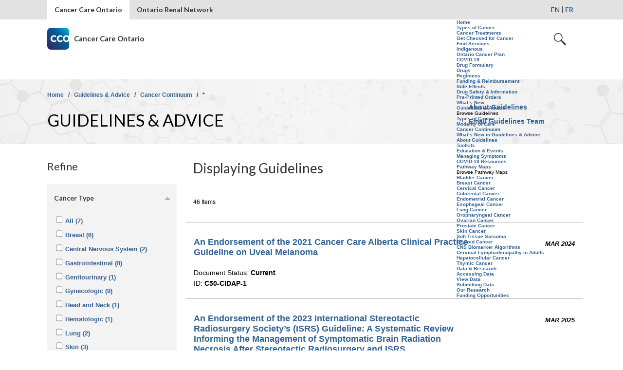

--- FILE ---
content_type: text/html; charset=utf-8
request_url: https://www.cancercareontario.ca/en/guidelines-advice/cancer-continuum/screening/resources-healthcare-providers%3E
body_size: 13978
content:
<!DOCTYPE html>
<!--[if IEMobile 7]><html class="iem7"  lang="en" dir="ltr"><![endif]-->
<!--[if lte IE 6]><html class="lt-ie9 lt-ie8 lt-ie7"  lang="en" dir="ltr"><![endif]-->
<!--[if (IE 7)&(!IEMobile)]><html class="lt-ie9 lt-ie8"  lang="en" dir="ltr"><![endif]-->
<!--[if IE 8]><html class="lt-ie9"  lang="en" dir="ltr"><![endif]-->
<!--[if (gte IE 9)|(gt IEMobile 7)]><!--><html  lang="en" dir="ltr" prefix="fb: http://www.facebook.com/2008/fbml content: http://purl.org/rss/1.0/modules/content/ dc: http://purl.org/dc/terms/ foaf: http://xmlns.com/foaf/0.1/ rdfs: http://www.w3.org/2000/01/rdf-schema# sioc: http://rdfs.org/sioc/ns# sioct: http://rdfs.org/sioc/types# skos: http://www.w3.org/2004/02/skos/core# xsd: http://www.w3.org/2001/XMLSchema#"><!--<![endif]-->

<head>
  <meta charset="utf-8" />
<script src="https://www.google.com/recaptcha/api.js?hl=en" async="async" defer="defer"></script>
<link rel="shortcut icon" href="https://www.cancercareontario.ca/sites/ccocancercare/themes/CCOp2/favicon.ico" type="image/vnd.microsoft.icon" />
  <title>Displaying Guidelines | Cancer Care Ontario</title>

      <meta name="MobileOptimized" content="width">
    <meta name="HandheldFriendly" content="true">
    <meta name="viewport" content="width=device-width, initial-scale=1">
    <!--[if IEMobile]><meta http-equiv="cleartype" content="on"><![endif]-->

  <link rel="stylesheet" href="https://www.cancercareontario.ca/sites/ccocancercare/files/css/css_lQaZfjVpwP_oGNqdtWCSpJT1EMqXdMiU84ekLLxQnc4.css" media="all" />
<link rel="stylesheet" href="https://www.cancercareontario.ca/sites/ccocancercare/files/css/css_YSsVIePBYI0RSHuq2uWSJaeLjdHfiJXJh87KQeucWjU.css" media="all" />
<link rel="stylesheet" href="https://www.cancercareontario.ca/sites/ccocancercare/files/css/css_fQivc83OW7dEkzhakEVnomLyyLidunMZGZ8bu14UjqY.css" media="all" />
<link rel="stylesheet" href="https://www.cancercareontario.ca/sites/ccocancercare/files/css/css__G-wsaVqcr_Auidi4RQ-_D9RqZ4YbSd5oxR4VoMRy9E.css" media="all" />
  <script src="https://www.cancercareontario.ca/sites/ccocancercare/files/js/js_Vh60KcznXhmt8ezXOLkhE5k0aEw2o_hde-0HG-PQX_0.js"></script>
<script src="https://www.cancercareontario.ca/sites/all/libraries/modernizr/modernizr-custom.js?t8hzit"></script>
<script src="https://www.cancercareontario.ca/sites/ccocancercare/files/js/js_Pt6OpwTd6jcHLRIjrE-eSPLWMxWDkcyYrPTIrXDSON0.js"></script>
<script src="https://www.cancercareontario.ca/sites/ccocancercare/files/js/js_NaWnmLRn_oLakq5a60IFTfYZm_LJr7QZfBZkBPCRDXY.js"></script>
<script src="https://www.cancercareontario.ca/sites/ccocancercare/files/js/js_H4cLI1G_0G_POVnWiEdfJq6oSwOGf24qJnZVrlNaKxg.js"></script>
<script src="https://www.cancercareontario.ca/sites/ccocancercare/files/js/js_p7oYXFeQgu_OgDDSMGCJTrGptklEwIQEnJ0_MUesHb8.js"></script>
<script src="https://www.cancercareontario.ca/sites/ccocancercare/files/googleanalytics/js?t8hzit"></script>
<script>window.dataLayer = window.dataLayer || [];function gtag(){dataLayer.push(arguments)};gtag("js", new Date());gtag("set", "developer_id.dMDhkMT", true);gtag("config", "UA-84739652-1", {"groups":"default","anonymize_ip":true});gtag("config", "G-281F8E7520", {"groups":"default","anonymize_ip":true});</script>
<script>jQuery.extend(Drupal.settings, { "pathToTheme": "sites/ccocancercare/themes/CCOp2" });</script>
<script src="https://www.cancercareontario.ca/sites/ccocancercare/files/js/js_ySrcVoCpo_EglMGS-pUoVWNHiEAZTmw9KAqD4cMwFwU.js"></script>
<script src="https://www.cancercareontario.ca/sites/ccocancercare/files/js/js_SEc0QwWLgcQhnDvvVknD6JnHCJwQde3H2FT0mudSHJU.js"></script>
<script>jQuery.extend(Drupal.settings, {"basePath":"\/","pathPrefix":"en\/","setHasJsCookie":0,"ajaxPageState":{"theme":"CCOp2","theme_token":"BOJo4MZSHAWXjwDKBEhoepNQoYObVnXj21RNXUmdqNI","jquery_version":"1.12","jquery_version_token":"F1MCR-LJAt6hLRoPJ1gPwG287saKlH_EdnMOLJLMn4M","css":{"modules\/system\/system.base.css":1,"modules\/system\/system.menus.css":1,"modules\/system\/system.messages.css":1,"modules\/system\/system.theme.css":1,"modules\/aggregator\/aggregator.css":1,"sites\/all\/modules\/contrib\/colorbox_node\/colorbox_node.css":1,"modules\/comment\/comment.css":1,"modules\/field\/theme\/field.css":1,"modules\/node\/node.css":1,"sites\/all\/modules\/contrib\/search\/search.css":1,"sites\/all\/modules\/contrib\/site_alert\/css\/site-alert.css":1,"sites\/all\/modules\/contrib\/unlimitedfield_remove\/unlimitedfield_remove.css":1,"modules\/user\/user.css":1,"sites\/all\/modules\/contrib\/views\/css\/views.css":1,"sites\/all\/modules\/contrib\/ckeditor_image2\/ckeditor_image2.theme.css":1,"sites\/all\/modules\/contrib\/ckeditor_image2\/ckeditor_image2.responsive.css":1,"sites\/all\/modules\/contrib\/colorbox\/styles\/default\/colorbox_style.css":1,"sites\/all\/modules\/contrib\/ctools\/css\/ctools.css":1,"sites\/all\/modules\/contrib\/easychart\/modules\/easychart_wysiwyg\/plugins\/css\/plugin.css":1,"public:\/\/css\/menu_icons.css":1,"sites\/all\/modules\/contrib\/panels\/css\/panels.css":1,"sites\/all\/modules\/contrib\/tagclouds\/tagclouds.css":1,"sites\/all\/modules\/contrib\/facetapi\/facetapi.css":1,"public:\/\/honeypot\/honeypot.css":1,"sites\/all\/modules\/contrib\/webform\/css\/webform.css":1,"modules\/locale\/locale.css":1,"sites\/all\/modules\/contrib\/webform\/css\/webform-admin.css":1,"sites\/ccocancercare\/themes\/CCOp2\/system.menus.css":1,"sites\/ccocancercare\/themes\/CCOp2\/system.messages.css":1,"sites\/ccocancercare\/themes\/CCOp2\/system.theme.css":1,"sites\/ccocancercare\/themes\/CCOp2\/css\/styles.css":1,"sites\/ccocancercare\/themes\/CCOp2\/less\/main.css.less":1,"sites\/ccocancercare\/themes\/CCOp2\/css\/flexslider\/flexslider.css":1},"js":{"sites\/all\/modules\/contrib\/addthis\/addthis.js":1,"\/\/s7.addthis.com\/js\/300\/addthis_widget.js":1,"public:\/\/google_tag\/language\/google_tag.en.script.js":1,"sites\/all\/libraries\/modernizr\/modernizr-custom.js":1,"sites\/all\/modules\/contrib\/jquery_update\/replace\/jquery\/1.12\/jquery.min.js":1,"misc\/jquery-extend-3.4.0.js":1,"misc\/jquery-html-prefilter-3.5.0-backport.js":1,"misc\/jquery.once.js":1,"misc\/drupal.js":1,"sites\/all\/modules\/contrib\/jquery_update\/js\/jquery_browser.js":1,"sites\/all\/modules\/contrib\/jquery_update\/replace\/ui\/external\/jquery.cookie.js":1,"sites\/all\/modules\/contrib\/jquery_update\/replace\/jquery.form\/4\/jquery.form.min.js":1,"misc\/form-single-submit.js":1,"misc\/ajax.js":1,"sites\/all\/modules\/contrib\/jquery_update\/js\/jquery_update.js":1,"sites\/all\/modules\/contrib\/admin_menu\/admin_devel\/admin_devel.js":1,"sites\/all\/modules\/contrib\/entityreference\/js\/entityreference.js":1,"sites\/all\/libraries\/colorbox\/jquery.colorbox-min.js":1,"sites\/all\/modules\/contrib\/colorbox\/js\/colorbox.js":1,"sites\/all\/modules\/contrib\/colorbox\/styles\/default\/colorbox_style.js":1,"sites\/all\/modules\/contrib\/colorbox\/js\/colorbox_load.js":1,"sites\/all\/modules\/contrib\/views_load_more\/views_load_more.js":1,"sites\/all\/modules\/contrib\/webform\/js\/webform-admin.js":1,"sites\/all\/modules\/contrib\/views\/js\/base.js":1,"misc\/progress.js":1,"sites\/all\/modules\/contrib\/views\/js\/ajax_view.js":1,"sites\/ccocancercare\/themes\/CCOp2\/js\/removeillegalmsguidelines.js":1,"sites\/all\/modules\/contrib\/captcha\/captcha.js":1,"sites\/all\/modules\/contrib\/google_analytics\/googleanalytics.js":1,"https:\/\/www.cancercareontario.ca\/sites\/ccocancercare\/files\/googleanalytics\/js?t8hzit":1,"0":1,"1":1,"sites\/all\/modules\/contrib\/better_exposed_filters\/better_exposed_filters.js":1,"sites\/all\/modules\/contrib\/field_group\/field_group.js":1,"sites\/all\/modules\/contrib\/facetapi\/facetapi.js":1,"misc\/textarea.js":1,"sites\/all\/modules\/contrib\/webform\/js\/webform.js":1,"sites\/all\/modules\/contrib\/colorbox_node\/colorbox_node.js":1,"sites\/ccocancercare\/themes\/CCOp2\/js\/flexslider\/jquery.flexslider-min.js":1,"sites\/ccocancercare\/themes\/CCOp2\/js\/flexslider\/slideshow.js":1,"sites\/ccocancercare\/themes\/CCOp2\/js\/jquery.blockUI.js":1,"sites\/ccocancercare\/themes\/CCOp2\/js\/script.js":1,"sites\/ccocancercare\/themes\/CCOp2\/js\/html5shim.js":1,"sites\/ccocancercare\/themes\/CCOp2\/js\/jquery1.js":1,"sites\/ccocancercare\/themes\/CCOp2\/js\/jquery2.js":1,"sites\/ccocancercare\/themes\/CCOp2\/js\/main.min.js":1,"sites\/ccocancercare\/themes\/CCOp2\/js\/tags-ellipsis.js":1,"sites\/ccocancercare\/themes\/CCOp2\/js\/jquery.dotdotdot.min.js":1,"sites\/ccocancercare\/themes\/CCOp2\/js\/cco.cancer.continuum.guidelines.js":1,"sites\/ccocancercare\/themes\/CCOp2\/js\/langChecker.js":1,"sites\/ccocancercare\/themes\/CCOp2\/js\/jQuery.cookie.js":1}},"colorbox":{"opacity":"0.85","current":"{current} of {total}","previous":"\u00ab Prev","next":"Next \u00bb","close":"Close","maxWidth":"98%","maxHeight":"98%","fixed":true,"mobiledetect":true,"mobiledevicewidth":"480px","file_public_path":"\/sites\/ccocancercare\/files","specificPagesDefaultValue":"admin*\nimagebrowser*\nimg_assist*\nimce*\nnode\/add\/*\nnode\/*\/edit\nprint\/*\nprintpdf\/*\nsystem\/ajax\nsystem\/ajax\/*"},"urlIsAjaxTrusted":{"\/en\/guidelines-advice\/cancer-continuum\/screening\/resources-healthcare-providers%3E":true,"\/en\/views\/ajax":true,"\/en\/guidelines-advice\/cancer-continuum\/screening\/resources-healthcare-providers\/cervical-screening-recommendations-summary":true,"\/en\/guidelines-advice\/cancer-continuum\/screening\/lung-cancer-screening-pilotpeople-at-high-risk?f%5B0%5D=field_gl_guideline_date%3A2019\u0026f%5B1%5D=field_type_of_cancer%3A1471\u0026f%5B2%5D=field_modality%3ARadiation%20Treatment\u0026f%5B3%5D=field_modality%3ASurgery\u0026f%5B4%5D=field_modality%3ASupportive%20Interventions%20Care\u0026f%5B5%5D=field_modality%3APsychosocial%20Oncology%20Care\u0026f%5B6%5D=field_modality%3ABiological%20Therapy\u0026f%5B7%5D=field_modality%3AActive%20Surveillance\u0026f%5B8%5D=field_type_of_contents%3A1406":true,"\/en\/search":true},"views":{"ajax_path":"\/en\/views\/ajax","ajaxViews":{"views_dom_id:0a6238acaa77563091d17b767d1156b6":{"view_name":"guidelines_block","view_display_id":"page_16","view_args":"resources-healthcare-providers\u0026gt;","view_path":"guidelines-advice\/cancer-continuum\/screening\/resources-healthcare-providers\u0026gt;","view_base_path":"guidelines-advice\/cancer-continuum\/screening","view_dom_id":"0a6238acaa77563091d17b767d1156b6","pager_element":0}}},"better_exposed_filters":{"views":{"guidelines_block":{"displays":{"page_16":{"filters":{"search_api_views_fulltext_guidelines":{"required":false}}}}},"drug_cover_page1":{"displays":{"drug_monograph":{"filters":[]},"drug_infosheet":{"filters":[]}}},"regimens_cover":{"displays":{"block_1":{"filters":[]}}}},"datepicker":false,"slider":false,"settings":[],"autosubmit":false},"googleanalytics":{"account":["UA-84739652-1","G-281F8E7520"],"trackOutbound":1,"trackMailto":1,"trackDownload":1,"trackDownloadExtensions":"7z|aac|arc|arj|asf|asx|avi|bin|csv|doc(x|m)?|dot(x|m)?|exe|flv|gif|gz|gzip|hqx|jar|jpe?g|js|mp(2|3|4|e?g)|mov(ie)?|msi|msp|pdf|phps|png|ppt(x|m)?|pot(x|m)?|pps(x|m)?|ppam|sld(x|m)?|thmx|qtm?|ra(m|r)?|sea|sit|tar|tgz|torrent|txt|wav|wma|wmv|wpd|xls(x|m|b)?|xlt(x|m)|xlam|xml|z|zip","trackColorbox":1},"field_group":{"div":"default"},"facetapi":{"facets":[{"limit":"0","id":"facetapi-facet-search-apicco-search-index-block-field-type-of-cancer","searcher":"search_api@cco_search_index","realmName":"block","facetName":"field_type_of_cancer","queryType":null,"widget":"facetapi_checkbox_links","showMoreText":"Show more","showFewerText":"Show fewer","makeCheckboxes":1},{"limit":"0","id":"facetapi-facet-search-apicco-search-index-block-field-gl-document-status","searcher":"search_api@cco_search_index","realmName":"block","facetName":"field_gl_document_status","queryType":null,"widget":"facetapi_checkbox_links","showMoreText":"Show more","showFewerText":"Show fewer","makeCheckboxes":1},{"limit":"0","id":"facetapi-facet-search-apicco-search-index-block-field-gl-guideline-date","searcher":"search_api@cco_search_index","realmName":"block","facetName":"field_gl_guideline_date","queryType":"date","widget":"facetapi_checkbox_links","showMoreText":"Show more","showFewerText":"Show fewer","makeCheckboxes":1},{"limit":"0","id":"facetapi-facet-search-apicco-search-index-block-field-type-of-contents","searcher":"search_api@cco_search_index","realmName":"block","facetName":"field_type_of_contents","queryType":null,"widget":"facetapi_checkbox_links","showMoreText":"Show more","showFewerText":"Show fewer","makeCheckboxes":1},{"limit":"0","id":"facetapi-facet-search-apicco-search-index-block-field-modality","searcher":"search_api@cco_search_index","realmName":"block","facetName":"field_modality","queryType":null,"widget":"facetapi_checkbox_links","showMoreText":"Show more","showFewerText":"Show fewer","makeCheckboxes":1},{"limit":"0","id":"facetapi-facet-search-apicco-search-index-block-field-cancer-continuum","searcher":"search_api@cco_search_index","realmName":"block","facetName":"field_cancer_continuum","queryType":null,"widget":"facetapi_checkbox_links","showMoreText":"Show more","showFewerText":"Show fewer","makeCheckboxes":1}]},"addthis":{"async":1,"domready":0,"widget_url":"\/\/s7.addthis.com\/js\/300\/addthis_widget.js","addthis_config":{"pubid":"","services_compact":"email,more","services_exclude":"","data_track_clickback":false,"ui_508_compliant":true,"ui_click":false,"ui_cobrand":"","ui_delay":0,"ui_header_background":"","ui_header_color":"","ui_open_windows":false,"ui_use_css":false,"ui_use_addressbook":false,"ui_language":"en"},"addthis_share":{"templates":{"twitter":"{{title}} {{url}} via @AddThis"}}},"colorbox_node":{"width":"600px","height":"600px"}});</script>
      <!--[if lt IE 9]>
    <script src="/sites/all/themes/zen/js/html5-respond.js"></script>
    <![endif]-->
    
</head>
<body class="html not-front not-logged-in no-sidebars page-guidelines-advice page-guidelines-advice-cancer-continuum page-guidelines-advice-cancer-continuum-screening page-guidelines-advice-cancer-continuum-screening-resources-healthcare-providers i18n-en section-guidelines-advice page-views" >
<div id="load-wrap">   
    <div class="region region-page-top">
    <noscript aria-hidden="true"><iframe src="https://www.googletagmanager.com/ns.html?id=GTM-PMS33SS" height="0" width="0" style="display:none;visibility:hidden"></iframe></noscript>  </div>
  <div class="ie8warning">
    <div class="container">
        You are using an outdated browser. We suggest you update your browser for a better experience. <a href="http://windows.microsoft.com/En-ca/internet-explorer/download-ie" target="_blank" aria-label="Visit Microsoft�s Website">Click here</a> for update.
        <br>
        <a href="#" class="close">Close this notification.</a>
    </div>
</div>
<div class="container">
    <a href="#main-content" id="skipToMainContent">Skip to main content</a>
    <a href="#searchFilter" id="skipToSearch">Skip to search</a>
</div>
<!-- <div class="cco-parent-site"> -->
      <div class="wrapper">
        
                    <div class="global-nav">
                <div class="container">
                    <div id="block-menu-menu-global-navigation" class="block block-menu global-nav-menu  block-menu-menu-global-navigation first odd" role="navigation">

      
  <ul class="menu"><li class="menu__item is-leaf is-active first leaf cancer-care-ontario active"><a href="/en" class="menu__link">Cancer Care Ontario</a></li>
<li class="menu__item is-leaf last leaf ontario-renal-network"><a href="http://www.ontariorenalnetwork.ca" class="menu__link">Ontario Renal Network</a></li>
</ul></div><div id="block-locale-language" class="block block-locale language-toggle langs  block-locale-language last even" role="complementary">

      
  <ul class="language-switcher-locale-url"><li class="en first active"><a href="/en/guidelines-advice/cancer-continuum/screening/resources-healthcare-providers%3E" class="language-link active" xml:lang="en">EN</a></li>
<li class="fr last"><a href="/fr/guidelines-advice/cancer-continuum/screening/resources-healthcare-providers%3E" class="language-link" xml:lang="fr">FR</a></li>
</ul></div>                </div>
            </div>
            <div class="clearfloat"></div>
<header class="header container" id="header" role="banner">
        <a href="/en" title="Home" rel="home" class="logo" id="logo"><img src="https://www.cancercareontario.ca/sites/ccocancercare/files/logo.png" alt="Home" class="header__logo-image" /><span class="cco-slogan">Cancer Care Ontario</span></a>
      
    <div class="right-panel">
        <div id="block-menu-block-2" class="block block-menu-block accessible-main-menu cco-main-nav  block-menu-block-2 first last odd" role="navigation">

      
  <div class="content"><div class="mobile-nav-trigger">
    <a href="" class="hamburger-icon">Open Navigation</a>
    <a href="" class="close-icon">Close Navigation</a>
</div>
<div id="richard-2" class="menu-block-wrapper menu-block-2 menu-name-menu-main-navigation parent-mlid-0 menu-level-1 scroll-container">
  <ul class="menu"><li class="menu__item is-expanded first expanded menu-mlid-15541"><a href="/en" class="menu__link">Home</a><ul class="menu"><li class="menu__item is-leaf first leaf menu-mlid-15546"><a href="/en/types-of-cancer" class="menu__link">Types of Cancer</a></li>
<li class="menu__item is-leaf leaf menu-mlid-15551"><a href="/en/cancer-treatments" class="menu__link">Cancer Treatments</a></li>
<li class="menu__item is-leaf leaf menu-mlid-15556"><a href="/en/get-checked-cancer" class="menu__link">Get Checked for Cancer</a></li>
<li class="menu__item is-leaf leaf menu-mlid-15561"><a href="/en/find-cancer-services" class="menu__link">Find Services</a></li>
<li class="menu__item is-leaf leaf menu-mlid-15566"><a href="/en/resources-first-nations-inuit-metis" class="menu__link">Indigenous</a></li>
<li class="menu__item is-leaf leaf menu-mlid-32221"><a href="/en/about-us/ontario-cancer-plan" class="menu__link">Ontario Cancer Plan</a></li>
<li class="menu__item is-leaf last leaf menu-mlid-42036"><a href="/en/covid19-cancer" class="menu__link">COVID-19</a></li>
</ul></li>
<li class="menu__item is-expanded expanded menu-mlid-15571"><a href="/en/cancer-treatments/chemotherapy/drug-formulary" class="menu__link">Drug Formulary</a><ul class="menu"><li class="menu__item is-leaf first leaf menu-mlid-15576"><a href="/en/drugformulary/drugs" class="menu__link">Drugs</a></li>
<li class="menu__item is-leaf leaf menu-mlid-15581"><a href="/en/drugformulary/regimens" class="menu__link">Regimens</a></li>
<li class="menu__item is-leaf leaf menu-mlid-15586"><a href="/en/cancer-treatments/chemotherapy/funding-reimbursement" class="menu__link">Funding &amp; Reimbursement</a></li>
<li class="menu__item is-leaf leaf menu-mlid-15591"><a href="/en/cancer-treatments/chemotherapy/symptoms-side-effects" class="menu__link">Side Effects</a></li>
<li class="menu__item is-leaf leaf menu-mlid-16416"><a href="/en/drug-formulary/drug-safety-information" class="menu__link">Drug Safety &amp; Information</a></li>
<li class="menu__item is-leaf leaf menu-mlid-15596"><a href="/en/drugformulary/preprinted-orders" class="menu__link">Pre-Printed Orders</a></li>
<li class="menu__item is-leaf last leaf menu-mlid-15601"><a href="/en/drugformulary/new" class="menu__link">What’s New</a></li>
</ul></li>
<li class="menu__item is-expanded is-active-trail expanded active-trail menu-mlid-15606"><a href="/en/guidelines-advice" class="menu__link is-active-trail active-trail">Guidelines &amp; Advice</a><ul class="menu"><li class="menu__item is-expanded is-active-trail first expanded active-trail menu-mlid-15621"><span class="menu__link is-active-trail active-trail nolink" tabindex="0">Browse Guidelines</span><ul class="menu"><li class="menu__item is-leaf first leaf menu-mlid-15626"><a href="/en/guidelines-advice/types-of-cancer" class="menu__link">Types of Cancer</a></li>
<li class="menu__item is-leaf leaf menu-mlid-15631"><a href="/en/guidelines-advice/modality" class="menu__link">Modality of Care</a></li>
<li class="menu__item is-leaf is-active-trail leaf active-trail menu-mlid-15636"><a href="/en/guidelines-advice/cancer-continuum" class="menu__link is-active-trail active-trail">Cancer Continuum</a></li>
<li class="menu__item is-leaf leaf menu-mlid-15646"><a href="/en/guidelines-advice/new" class="menu__link">What’s New in Guidelines &amp; Advice</a></li>
<li class="menu__item is-leaf last leaf menu-mlid-15656"><a href="/en/guidelines-advice/about" class="menu__link">About Guidelines</a></li>
</ul></li>
<li class="menu__item is-leaf leaf menu-mlid-15661"><a href="/en/guidelines-advice/toolkits" class="menu__link">Toolkits</a></li>
<li class="menu__item is-leaf leaf menu-mlid-15666"><a href="/en/guidelines-advice/education-events" class="menu__link">Education &amp; Events</a></li>
<li class="menu__item is-leaf leaf menu-mlid-15671"><a href="/en/symptom-management" class="menu__link">Managing Symptoms</a></li>
<li class="menu__item is-leaf last leaf menu-mlid-43616"><a href="/en/guidelines-advice/covid19-resources" class="menu__link">COVID-19 Resources</a></li>
</ul></li>
<li class="menu__item is-expanded expanded menu-mlid-15676"><a href="/en/pathway-maps" class="menu__link">Pathway Maps</a><ul class="menu"><li class="menu__item is-expanded first last expanded menu-mlid-15681"><span class="menu__link nolink" tabindex="0">Browse Pathway Maps</span><ul class="menu"><li class="menu__item is-leaf first leaf menu-mlid-15686"><a href="/en/pathway-maps/bladder-cancer" class="menu__link">Bladder Cancer</a></li>
<li class="menu__item is-leaf leaf menu-mlid-43691"><a href="/en/pathway-maps/breast-cancer" class="menu__link">Breast Cancer</a></li>
<li class="menu__item is-leaf leaf menu-mlid-15696"><a href="/en/pathway-maps/cervical-cancer" class="menu__link">Cervical Cancer</a></li>
<li class="menu__item is-leaf leaf menu-mlid-15701"><a href="/en/pathway-maps/colorectal-cancer" class="menu__link">Colorectal Cancer</a></li>
<li class="menu__item is-leaf leaf menu-mlid-15706"><a href="/en/pathway-maps/endometrial-cancer" class="menu__link">Endometrial Cancer</a></li>
<li class="menu__item is-leaf leaf menu-mlid-34396"><a href="/en/pathway-maps/esophageal-cancer" class="menu__link">Esophageal Cancer</a></li>
<li class="menu__item is-leaf leaf menu-mlid-15711"><a href="/en/pathway-maps/lung-cancer" class="menu__link">Lung Cancer</a></li>
<li class="menu__item is-leaf leaf menu-mlid-21626"><a href="/en/pathway-maps/oropharyngeal-cancer" class="menu__link">Oropharyngeal Cancer</a></li>
<li class="menu__item is-leaf leaf menu-mlid-15721"><a href="/en/pathway-maps/ovarian-cancer" class="menu__link">Ovarian Cancer</a></li>
<li class="menu__item is-leaf leaf menu-mlid-15726"><a href="/en/pathway-maps/prostate-cancer" class="menu__link">Prostate Cancer</a></li>
<li class="menu__item is-leaf leaf menu-mlid-43266"><a href="/en/pathway-maps/skin-cancer" class="menu__link">Skin Cancer</a></li>
<li class="menu__item is-leaf leaf menu-mlid-17851"><a href="/en/pathway-maps/soft-tissue-sarcoma" class="menu__link">Soft Tissue Sarcoma</a></li>
<li class="menu__item is-leaf leaf menu-mlid-15731"><a href="/en/pathway-maps/thyroid-cancer" class="menu__link">Thyroid Cancer</a></li>
<li class="menu__item is-leaf leaf menu-mlid-51346"><a href="/en/pathway-maps/cns-reflexive-biomarker-testing-algorithms" class="menu__link">CNS Biomarker Algorithms</a></li>
<li class="menu__item is-leaf leaf menu-mlid-50761"><a href="/en/pathway-maps/cervical-lymphadenopathy" class="menu__link">Cervical Lymphadenopathy in Adults </a></li>
<li class="menu__item is-leaf leaf menu-mlid-50876"><a href="/en/pathway-maps/hepatocellular-cancer" class="menu__link">Hepatocellular Cancer</a></li>
<li class="menu__item is-leaf last leaf menu-mlid-51261"><a href="/en/pathway-maps/thymic-cancer" class="menu__link">Thymic Cancer</a></li>
</ul></li>
</ul></li>
<li class="menu__item is-expanded last expanded menu-mlid-15736"><a href="/en/data-research" class="menu__link">Data &amp; Research</a><ul class="menu"><li class="menu__item is-leaf first leaf menu-mlid-15791"><a href="/en/data-research/accessing-data" class="menu__link">Accessing Data</a></li>
<li class="menu__item is-leaf leaf menu-mlid-15741"><a href="/en/data-research/view-data" class="menu__link">View Data</a></li>
<li class="menu__item is-leaf leaf menu-mlid-15746"><a href="/en/data-research/submitting-data" class="menu__link">Submitting Data</a></li>
<li class="menu__item is-leaf leaf menu-mlid-15751"><a href="/en/data-research/our-research" class="menu__link">Our Research</a></li>
<li class="menu__item is-leaf last leaf menu-mlid-15756"><a href="/en/data-research/funding-opportunities" class="menu__link">Funding Opportunities</a></li>
</ul></li>
</ul></div></div>
</div>        <div class="search cco-header-search" role="search">
            <a href="javascript;:" class="search-icon">Open Search</a>
            <a href="javascript;:" class="close-icon">Close Search</a>
            <div class="mobile-nav-trigger">
                <a href="javascript;:" class="hamburger-icon">Open Navigation</a>
                <a href="javascript;:" class="close-icon">Close Navigation</a>
            </div>
            <div class="scroll-container">
                <div class="level2 searchlevel">
                    <div class="global-search-block">
                        <form action="/en/search" method="get" id="views-exposed-form-search-two-page" accept-charset="UTF-8"><div><div class="views-exposed-form home-search">
  <div class="views-exposed-widgets clearfix">
          <div id="edit-nav-field-type-of-contents-wrapper" class="views-exposed-widget views-widget-filter-nav_field_type_of_contents">
        
                <div class="views-widget">
          <div class="form-item form-type-select form-item-nav-field-type-of-contents">
 <select id="edit-nav-field-type-of-contents" name="nav_field_type_of_contents" class="form-select"><option value="All" selected="selected">All</option><option value="1">Drug Formulary</option><option value="2">Guidelines and Advice</option><option value="3">Data</option><option value="4">Cancer Care Ontario</option><option value="5">General Cancer Info</option><option value="6">Pathway Maps</option></select>
</div>
        </div>
              </div>
          <div id="edit-nav-search-wrapper" class="views-exposed-widget views-widget-filter-search_api_views_fulltext">
        
                <div class="views-widget">
          <div class="form-item form-type-textfield form-item-nav-search">
 <input type="text" id="edit-nav-search" name="nav-search" value="" size="30" maxlength="128" class="form-text" />
</div>
        </div>
              </div>
              <div class="views-exposed-widget views-widget-sort-by">
        <div class="form-item form-type-select form-item-sort-by">
  <label for="edit-sort-by">Sort by </label>
 <select id="edit-sort-by" name="sort_by" class="form-select"><option value="search_api_relevance" selected="selected">Most Relevant</option><option value="title">Letter (A-Z)</option><option value="field_universal_date">Most Recent</option></select>
</div>
      </div>
      <div class="views-exposed-widget views-widget-sort-order">
              </div>
                <div class="views-exposed-widget views-submit-button filter-apply">
      <input type="submit" id="edit-submit-search-two" value="Apply" class="form-submit" />    </div>
      </div>
</div>
</div></form>                    </div>
                </div>
            </div>
        </div>
    </div><!-- close right-panel -->
</header>
<div class="clearfloat"></div> 
<div id="main" class="generic-page">
                        <div class="title-bar">
            <div class="container">
                <div class="page-description">
                    <nav class="breadcrumb" role="navigation"><h2 class="element-invisible">You are here</h2><ol><li><a href="/en">Home</a>&nbsp;&nbsp;  /  &nbsp;&nbsp;</li><li><a href="/en/guidelines-advice">Guidelines &amp; Advice</a>&nbsp;&nbsp;  /  &nbsp;&nbsp;</li><li><a href="/en/guidelines-advice/cancer-continuum">Cancer Continuum</a>&nbsp;&nbsp;  /  &nbsp;&nbsp;</li><li>*</li></ol></nav>                      <div class="region region-persistent-header">
      <div class="region region-persistent-header">
    <div id="block-bean-guidelines-advice" class="block block-bean  block-bean-guidelines-advice first last odd">
  <div class="entity entity-bean bean-persistent-header clearfix" about="/en/block/guidelines--advice">
      <div class="content">
    <div class="field field-name-title-field field-type-text field-label-hidden description clearfix">
            <span class="field-item even">
          Guidelines &amp; Advice        </span>
      </div>
<div class="links">              <a href="https://www.cancercareontario.ca/en/guidelines-advice/about">About Guidelines</a>                <a href="https://www.cancercareontario.ca/en/guidelines-advice/email-guidelines-team">Email Guidelines Team</a>      </div>  </div>
</div>
</div>  </div>
  </div>
                </div>
            </div><!-- close container -->
        </div><!-- close persistent header -->
                    <div class="ts-breaker">
    </div><!-- close ts-breaker -->
        <div class="container search-form-container">
        <div class="search-form-wrapper">
        </div>
    </div>
        <div id="content" class="main-content column container" role="main">
                <div class=" page-content content-container">
                <a id="main-content"></a>
                             
<aside id="refineCol" class="first-sidebar">
    <div class="toggleModaltwo mobile closeX">
        Close X
    </div>
    <div class="refine-content">
        <h2 class="desktop">Refine</h2>
        <h2 class="has-filter-icon mobile"><img src="/sites/ccocancercare/themes/CCOp2/images/filter-icon.png" alt="" width="20"> Refine Your Results</h2>
        <div class="filterbarModal mobile">
        </div>
        <div id="block-facetapi-yhn7y8xwczw9ogo1ayblk4gq30cjxkjk" class="block block-facetapi refine-item  block-facetapi-yhn7y8xwczw9ogo1ayblk4gq30cjxkjk first odd">

        <h2 class="block__title block-title">Cancer Type</h2>
    
  <div class="item-list"><ul class="facetapi-facetapi-checkbox-links facetapi-facet-field-type-of-cancer" id="facetapi-facet-search-apicco-search-index-block-field-type-of-cancer"><li class="leaf first"><a href="/en/guidelines-advice/cancer-continuum/screening/resources-healthcare-providers%3E?f%5B0%5D=field_type_of_cancer%3A1471" class="facetapi-checkbox facetapi-inactive active" rel="nofollow" id="facetapi-link--68">All (7)<span class="element-invisible"> Apply All filter </span></a></li>
<li class="leaf"><a href="/en/guidelines-advice/cancer-continuum/screening/resources-healthcare-providers%3E?f%5B0%5D=field_type_of_cancer%3A746" class="facetapi-checkbox facetapi-inactive active" rel="nofollow" id="facetapi-link--69">Breast (6)<span class="element-invisible"> Apply Breast filter </span></a></li>
<li class="collapsed"><a href="/en/guidelines-advice/cancer-continuum/screening/resources-healthcare-providers%3E?f%5B0%5D=field_type_of_cancer%3A736" class="facetapi-checkbox facetapi-inactive active" rel="nofollow" id="facetapi-link--70">Central Nervous System (2)<span class="element-invisible"> Apply Central Nervous System filter </span></a></li>
<li class="collapsed"><a href="/en/guidelines-advice/cancer-continuum/screening/resources-healthcare-providers%3E?f%5B0%5D=field_type_of_cancer%3A686" class="facetapi-checkbox facetapi-inactive active" rel="nofollow" id="facetapi-link--71">Gastrointestinal (8)<span class="element-invisible"> Apply Gastrointestinal filter </span></a></li>
<li class="collapsed"><a href="/en/guidelines-advice/cancer-continuum/screening/resources-healthcare-providers%3E?f%5B0%5D=field_type_of_cancer%3A656" class="facetapi-checkbox facetapi-inactive active" rel="nofollow" id="facetapi-link--72">Genitourinary (1)<span class="element-invisible"> Apply Genitourinary filter </span></a></li>
<li class="collapsed"><a href="/en/guidelines-advice/cancer-continuum/screening/resources-healthcare-providers%3E?f%5B0%5D=field_type_of_cancer%3A626" class="facetapi-checkbox facetapi-inactive active" rel="nofollow" id="facetapi-link--73">Gynecologic (9)<span class="element-invisible"> Apply Gynecologic filter </span></a></li>
<li class="collapsed"><a href="/en/guidelines-advice/cancer-continuum/screening/resources-healthcare-providers%3E?f%5B0%5D=field_type_of_cancer%3A521" class="facetapi-checkbox facetapi-inactive active" rel="nofollow" id="facetapi-link--74">Head and Neck (1)<span class="element-invisible"> Apply Head and Neck filter </span></a></li>
<li class="collapsed"><a href="/en/guidelines-advice/cancer-continuum/screening/resources-healthcare-providers%3E?f%5B0%5D=field_type_of_cancer%3A601" class="facetapi-checkbox facetapi-inactive active" rel="nofollow" id="facetapi-link--75">Hematologic (1)<span class="element-invisible"> Apply Hematologic filter </span></a></li>
<li class="leaf"><a href="/en/guidelines-advice/cancer-continuum/screening/resources-healthcare-providers%3E?f%5B0%5D=field_type_of_cancer%3A511" class="facetapi-checkbox facetapi-inactive active" rel="nofollow" id="facetapi-link--76">Lung (2)<span class="element-invisible"> Apply Lung filter </span></a></li>
<li class="collapsed last"><a href="/en/guidelines-advice/cancer-continuum/screening/resources-healthcare-providers%3E?f%5B0%5D=field_type_of_cancer%3A571" class="facetapi-checkbox facetapi-inactive active" rel="nofollow" id="facetapi-link--77">Skin (3)<span class="element-invisible"> Apply Skin filter </span></a></li>
</ul></div></div><div id="block-facetapi-im7pjdl9gk68hf8pkywmdz5k0evile2g" class="block block-facetapi refine-item  block-facetapi-im7pjdl9gk68hf8pkywmdz5k0evile2g even">

        <h2 class="block__title block-title">Document Status</h2>
    
  <div class="item-list"><ul class="facetapi-facetapi-checkbox-links facetapi-facet-field-gl-document-status" id="facetapi-facet-search-apicco-search-index-block-field-gl-document-status"><li class="leaf first"><a href="/en/guidelines-advice/cancer-continuum/screening/resources-healthcare-providers%3E?f%5B0%5D=field_gl_document_status%3AArchived" class="facetapi-checkbox facetapi-inactive active" rel="nofollow" id="facetapi-link--34">Archived (11)<span class="element-invisible"> Apply Archived filter </span></a></li>
<li class="leaf"><a href="/en/guidelines-advice/cancer-continuum/screening/resources-healthcare-providers%3E?f%5B0%5D=field_gl_document_status%3ACurrent" class="facetapi-checkbox facetapi-inactive active" rel="nofollow" id="facetapi-link--35">Current (27)<span class="element-invisible"> Apply Current filter </span></a></li>
<li class="leaf"><a href="/en/guidelines-advice/cancer-continuum/screening/resources-healthcare-providers%3E?f%5B0%5D=field_gl_document_status%3AEducation%20and%20Information" class="facetapi-checkbox facetapi-inactive active" rel="nofollow" id="facetapi-link--36">Education and Information (2)<span class="element-invisible"> Apply Education and Information filter </span></a></li>
<li class="leaf last"><a href="/en/guidelines-advice/cancer-continuum/screening/resources-healthcare-providers%3E?f%5B0%5D=field_gl_document_status%3AIn-Review" class="facetapi-checkbox facetapi-inactive active" rel="nofollow" id="facetapi-link--37">In-Review (3)<span class="element-invisible"> Apply In-Review filter </span></a></li>
</ul></div></div><div id="block-facetapi-3anaxbgazf3hm9iij6grnbsvnr7y3pll" class="block block-facetapi refine-item  block-facetapi-3anaxbgazf3hm9iij6grnbsvnr7y3pll odd">

        <h2 class="block__title block-title">Guideline Date</h2>
    
  <div class="item-list"><ul class="facetapi-facetapi-checkbox-links facetapi-facet-field-gl-guideline-date" id="facetapi-facet-search-apicco-search-index-block-field-gl-guideline-date"><li class="leaf first"><a href="/en/guidelines-advice/cancer-continuum/screening/resources-healthcare-providers%3E?f%5B0%5D=field_gl_guideline_date%3A2025" class="facetapi-checkbox facetapi-inactive active" rel="nofollow" id="facetapi-link--16">2025 (4)<span class="element-invisible"> Apply 2025 filter </span></a></li>
<li class="leaf"><a href="/en/guidelines-advice/cancer-continuum/screening/resources-healthcare-providers%3E?f%5B0%5D=field_gl_guideline_date%3A2024" class="facetapi-checkbox facetapi-inactive active" rel="nofollow" id="facetapi-link--17">2024 (3)<span class="element-invisible"> Apply 2024 filter </span></a></li>
<li class="leaf"><a href="/en/guidelines-advice/cancer-continuum/screening/resources-healthcare-providers%3E?f%5B0%5D=field_gl_guideline_date%3A2023" class="facetapi-checkbox facetapi-inactive active" rel="nofollow" id="facetapi-link--18">2023 (3)<span class="element-invisible"> Apply 2023 filter </span></a></li>
<li class="leaf"><a href="/en/guidelines-advice/cancer-continuum/screening/resources-healthcare-providers%3E?f%5B0%5D=field_gl_guideline_date%3A2021" class="facetapi-checkbox facetapi-inactive active" rel="nofollow" id="facetapi-link--19">2021 (7)<span class="element-invisible"> Apply 2021 filter </span></a></li>
<li class="leaf"><a href="/en/guidelines-advice/cancer-continuum/screening/resources-healthcare-providers%3E?f%5B0%5D=field_gl_guideline_date%3A2020" class="facetapi-checkbox facetapi-inactive active" rel="nofollow" id="facetapi-link--20">2020 (2)<span class="element-invisible"> Apply 2020 filter </span></a></li>
<li class="leaf"><a href="/en/guidelines-advice/cancer-continuum/screening/resources-healthcare-providers%3E?f%5B0%5D=field_gl_guideline_date%3A2019" class="facetapi-checkbox facetapi-inactive active" rel="nofollow" id="facetapi-link--21">2019 (2)<span class="element-invisible"> Apply 2019 filter </span></a></li>
<li class="leaf"><a href="/en/guidelines-advice/cancer-continuum/screening/resources-healthcare-providers%3E?f%5B0%5D=field_gl_guideline_date%3A2018" class="facetapi-checkbox facetapi-inactive active" rel="nofollow" id="facetapi-link--22">2018 (5)<span class="element-invisible"> Apply 2018 filter </span></a></li>
<li class="leaf"><a href="/en/guidelines-advice/cancer-continuum/screening/resources-healthcare-providers%3E?f%5B0%5D=field_gl_guideline_date%3A2017" class="facetapi-checkbox facetapi-inactive active" rel="nofollow" id="facetapi-link--23">2017 (2)<span class="element-invisible"> Apply 2017 filter </span></a></li>
<li class="leaf"><a href="/en/guidelines-advice/cancer-continuum/screening/resources-healthcare-providers%3E?f%5B0%5D=field_gl_guideline_date%3A2016" class="facetapi-checkbox facetapi-inactive active" rel="nofollow" id="facetapi-link--24">2016 (1)<span class="element-invisible"> Apply 2016 filter </span></a></li>
<li class="leaf"><a href="/en/guidelines-advice/cancer-continuum/screening/resources-healthcare-providers%3E?f%5B0%5D=field_gl_guideline_date%3A2015" class="facetapi-checkbox facetapi-inactive active" rel="nofollow" id="facetapi-link--25">2015 (5)<span class="element-invisible"> Apply 2015 filter </span></a></li>
<li class="leaf"><a href="/en/guidelines-advice/cancer-continuum/screening/resources-healthcare-providers%3E?f%5B0%5D=field_gl_guideline_date%3A2014" class="facetapi-checkbox facetapi-inactive active" rel="nofollow" id="facetapi-link--26">2014 (2)<span class="element-invisible"> Apply 2014 filter </span></a></li>
<li class="leaf"><a href="/en/guidelines-advice/cancer-continuum/screening/resources-healthcare-providers%3E?f%5B0%5D=field_gl_guideline_date%3A2013" class="facetapi-checkbox facetapi-inactive active" rel="nofollow" id="facetapi-link--27">2013 (1)<span class="element-invisible"> Apply 2013 filter </span></a></li>
<li class="leaf"><a href="/en/guidelines-advice/cancer-continuum/screening/resources-healthcare-providers%3E?f%5B0%5D=field_gl_guideline_date%3A2011" class="facetapi-checkbox facetapi-inactive active" rel="nofollow" id="facetapi-link--28">2011 (2)<span class="element-invisible"> Apply 2011 filter </span></a></li>
<li class="leaf"><a href="/en/guidelines-advice/cancer-continuum/screening/resources-healthcare-providers%3E?f%5B0%5D=field_gl_guideline_date%3A2009" class="facetapi-checkbox facetapi-inactive active" rel="nofollow" id="facetapi-link--29">2009 (2)<span class="element-invisible"> Apply 2009 filter </span></a></li>
<li class="leaf"><a href="/en/guidelines-advice/cancer-continuum/screening/resources-healthcare-providers%3E?f%5B0%5D=field_gl_guideline_date%3A2008" class="facetapi-checkbox facetapi-inactive active" rel="nofollow" id="facetapi-link--30">2008 (1)<span class="element-invisible"> Apply 2008 filter </span></a></li>
<li class="leaf"><a href="/en/guidelines-advice/cancer-continuum/screening/resources-healthcare-providers%3E?f%5B0%5D=field_gl_guideline_date%3A2007" class="facetapi-checkbox facetapi-inactive active" rel="nofollow" id="facetapi-link--31">2007 (2)<span class="element-invisible"> Apply 2007 filter </span></a></li>
<li class="leaf"><a href="/en/guidelines-advice/cancer-continuum/screening/resources-healthcare-providers%3E?f%5B0%5D=field_gl_guideline_date%3A2006" class="facetapi-checkbox facetapi-inactive active" rel="nofollow" id="facetapi-link--32">2006 (1)<span class="element-invisible"> Apply 2006 filter </span></a></li>
<li class="leaf last"><a href="/en/guidelines-advice/cancer-continuum/screening/resources-healthcare-providers%3E?f%5B0%5D=field_gl_guideline_date%3A2004" class="facetapi-checkbox facetapi-inactive active" rel="nofollow" id="facetapi-link--33">2004 (1)<span class="element-invisible"> Apply 2004 filter </span></a></li>
</ul></div></div><div id="block-facetapi-1jx7jkwea8xfmz4famkxctnzpxoz0qev" class="block block-facetapi refine-item  block-facetapi-1jx7jkwea8xfmz4famkxctnzpxoz0qev even">

        <h2 class="block__title block-title">Type of Content</h2>
    
  <div class="item-list"><ul class="facetapi-facetapi-checkbox-links facetapi-facet-field-type-of-contents" id="facetapi-facet-search-apicco-search-index-block-field-type-of-contents"><li class="collapsed first last"><a href="/en/guidelines-advice/cancer-continuum/screening/resources-healthcare-providers%3E?f%5B0%5D=field_type_of_contents%3A1406" class="facetapi-checkbox facetapi-inactive active" rel="nofollow" id="facetapi-link--78">Guidelines &amp; Advice (46)<span class="element-invisible"> Apply Guidelines &amp; Advice filter </span></a></li>
</ul></div></div><div id="block-facetapi-2nntiy6lmx9k8r2zwmgetipbjoipceuw" class="block block-facetapi refine-item  block-facetapi-2nntiy6lmx9k8r2zwmgetipbjoipceuw odd">

        <h2 class="block__title block-title">Modality</h2>
    
  <div class="item-list"><ul class="facetapi-facetapi-checkbox-links facetapi-facet-field-modality" id="facetapi-facet-search-apicco-search-index-block-field-modality"><li class="leaf first"><a href="/en/guidelines-advice/cancer-continuum/screening/resources-healthcare-providers%3E?f%5B0%5D=field_modality%3AActive%20Surveillance" class="facetapi-checkbox facetapi-inactive active" rel="nofollow" id="facetapi-link--38">Active Surveillance (7)<span class="element-invisible"> Apply Active Surveillance filter </span></a></li>
<li class="leaf"><a href="/en/guidelines-advice/cancer-continuum/screening/resources-healthcare-providers%3E?f%5B0%5D=field_modality%3AAlternative%20Therapy" class="facetapi-checkbox facetapi-inactive active" rel="nofollow" id="facetapi-link--39">Alternative Therapy (3)<span class="element-invisible"> Apply Alternative Therapy filter </span></a></li>
<li class="leaf"><a href="/en/guidelines-advice/cancer-continuum/screening/resources-healthcare-providers%3E?f%5B0%5D=field_modality%3ABiological%20Therapy" class="facetapi-checkbox facetapi-inactive active" rel="nofollow" id="facetapi-link--40">Biological Therapy (3)<span class="element-invisible"> Apply Biological Therapy filter </span></a></li>
<li class="leaf"><a href="/en/guidelines-advice/cancer-continuum/screening/resources-healthcare-providers%3E?f%5B0%5D=field_modality%3ABrachytherapy" class="facetapi-checkbox facetapi-inactive active" rel="nofollow" id="facetapi-link--41">Brachytherapy (5)<span class="element-invisible"> Apply Brachytherapy filter </span></a></li>
<li class="leaf"><a href="/en/guidelines-advice/cancer-continuum/screening/resources-healthcare-providers%3E?f%5B0%5D=field_modality%3AChemotherapy" class="facetapi-checkbox facetapi-inactive active" rel="nofollow" id="facetapi-link--42">Chemotherapy (7)<span class="element-invisible"> Apply Chemotherapy filter </span></a></li>
<li class="leaf"><a href="/en/guidelines-advice/cancer-continuum/screening/resources-healthcare-providers%3E?f%5B0%5D=field_modality%3AEndoscopic%20Procedures" class="facetapi-checkbox facetapi-inactive active" rel="nofollow" id="facetapi-link--43">Endoscopic Procedures (10)<span class="element-invisible"> Apply Endoscopic Procedures filter </span></a></li>
<li class="leaf"><a href="/en/guidelines-advice/cancer-continuum/screening/resources-healthcare-providers%3E?f%5B0%5D=field_modality%3AFocal%20Ablation%20Therapy" class="facetapi-checkbox facetapi-inactive active" rel="nofollow" id="facetapi-link--44">Focal Ablation Therapy (4)<span class="element-invisible"> Apply Focal Ablation Therapy filter </span></a></li>
<li class="leaf"><a href="/en/guidelines-advice/cancer-continuum/screening/resources-healthcare-providers%3E?f%5B0%5D=field_modality%3AHormonal%20Therapy" class="facetapi-checkbox facetapi-inactive active" rel="nofollow" id="facetapi-link--45">Hormonal Therapy (5)<span class="element-invisible"> Apply Hormonal Therapy filter </span></a></li>
<li class="leaf"><a href="/en/guidelines-advice/cancer-continuum/screening/resources-healthcare-providers%3E?f%5B0%5D=field_modality%3AImaging" class="facetapi-checkbox facetapi-inactive active" rel="nofollow" id="facetapi-link--46">Imaging (15)<span class="element-invisible"> Apply Imaging filter </span></a></li>
<li class="leaf"><a href="/en/guidelines-advice/cancer-continuum/screening/resources-healthcare-providers%3E?f%5B0%5D=field_modality%3AImmunotherapy" class="facetapi-checkbox facetapi-inactive active" rel="nofollow" id="facetapi-link--47">Immunotherapy (4)<span class="element-invisible"> Apply Immunotherapy filter </span></a></li>
<li class="leaf"><a href="/en/guidelines-advice/cancer-continuum/screening/resources-healthcare-providers%3E?f%5B0%5D=field_modality%3AInterventional%20Radiology%20Procedures" class="facetapi-checkbox facetapi-inactive active" rel="nofollow" id="facetapi-link--48">Interventional Radiology Procedures (5)<span class="element-invisible"> Apply Interventional Radiology Procedures filter </span></a></li>
<li class="leaf"><a href="/en/guidelines-advice/cancer-continuum/screening/resources-healthcare-providers%3E?f%5B0%5D=field_modality%3ANursing%20Care" class="facetapi-checkbox facetapi-inactive active" rel="nofollow" id="facetapi-link--49">Nursing Care (4)<span class="element-invisible"> Apply Nursing Care filter </span></a></li>
<li class="leaf"><a href="/en/guidelines-advice/cancer-continuum/screening/resources-healthcare-providers%3E?f%5B0%5D=field_modality%3APalliative%20Care" class="facetapi-checkbox facetapi-inactive active" rel="nofollow" id="facetapi-link--50">Palliative Care (4)<span class="element-invisible"> Apply Palliative Care filter </span></a></li>
<li class="leaf"><a href="/en/guidelines-advice/cancer-continuum/screening/resources-healthcare-providers%3E?f%5B0%5D=field_modality%3APathology%20and%20Laboratory%20Testing" class="facetapi-checkbox facetapi-inactive active" rel="nofollow" id="facetapi-link--51">Pathology and Laboratory Testing (10)<span class="element-invisible"> Apply Pathology and Laboratory Testing filter </span></a></li>
<li class="leaf"><a href="/en/guidelines-advice/cancer-continuum/screening/resources-healthcare-providers%3E?f%5B0%5D=field_modality%3APatient%20Education" class="facetapi-checkbox facetapi-inactive active" rel="nofollow" id="facetapi-link--52">Patient Education (8)<span class="element-invisible"> Apply Patient Education filter </span></a></li>
<li class="leaf"><a href="/en/guidelines-advice/cancer-continuum/screening/resources-healthcare-providers%3E?f%5B0%5D=field_modality%3APerson%20Centered%20Care" class="facetapi-checkbox facetapi-inactive active" rel="nofollow" id="facetapi-link--53">Person Centered Care (4)<span class="element-invisible"> Apply Person Centered Care filter </span></a></li>
<li class="leaf"><a href="/en/guidelines-advice/cancer-continuum/screening/resources-healthcare-providers%3E?f%5B0%5D=field_modality%3APrimary%20Care" class="facetapi-checkbox facetapi-inactive active" rel="nofollow" id="facetapi-link--54">Primary Care (9)<span class="element-invisible"> Apply Primary Care filter </span></a></li>
<li class="leaf"><a href="/en/guidelines-advice/cancer-continuum/screening/resources-healthcare-providers%3E?f%5B0%5D=field_modality%3APsychosocial%20Oncology%20Care" class="facetapi-checkbox facetapi-inactive active" rel="nofollow" id="facetapi-link--55">Psychosocial Oncology Care (5)<span class="element-invisible"> Apply Psychosocial Oncology Care filter </span></a></li>
<li class="leaf"><a href="/en/guidelines-advice/cancer-continuum/screening/resources-healthcare-providers%3E?f%5B0%5D=field_modality%3ARadiation%20Treatment" class="facetapi-checkbox facetapi-inactive active" rel="nofollow" id="facetapi-link--56">Radiation Treatment (6)<span class="element-invisible"> Apply Radiation Treatment filter </span></a></li>
<li class="leaf"><a href="/en/guidelines-advice/cancer-continuum/screening/resources-healthcare-providers%3E?f%5B0%5D=field_modality%3ARadiopharmaceuticals" class="facetapi-checkbox facetapi-inactive active" rel="nofollow" id="facetapi-link--57">Radiopharmaceuticals (3)<span class="element-invisible"> Apply Radiopharmaceuticals filter </span></a></li>
<li class="leaf"><a href="/en/guidelines-advice/cancer-continuum/screening/resources-healthcare-providers%3E?f%5B0%5D=field_modality%3ASupportive%20Interventions%20Care" class="facetapi-checkbox facetapi-inactive active" rel="nofollow" id="facetapi-link--58">Supportive Interventions Care (5)<span class="element-invisible"> Apply Supportive Interventions Care filter </span></a></li>
<li class="leaf"><a href="/en/guidelines-advice/cancer-continuum/screening/resources-healthcare-providers%3E?f%5B0%5D=field_modality%3ASurgery" class="facetapi-checkbox facetapi-inactive active" rel="nofollow" id="facetapi-link--59">Surgery (7)<span class="element-invisible"> Apply Surgery filter </span></a></li>
<li class="leaf last"><a href="/en/guidelines-advice/cancer-continuum/screening/resources-healthcare-providers%3E?f%5B0%5D=field_modality%3ATransplantation" class="facetapi-checkbox facetapi-inactive active" rel="nofollow" id="facetapi-link--60">Transplantation (3)<span class="element-invisible"> Apply Transplantation filter </span></a></li>
</ul></div></div><div id="block-facetapi-gdy5fhnpniucd91arkyhvrednbdsia14" class="block block-facetapi refine-item  block-facetapi-gdy5fhnpniucd91arkyhvrednbdsia14 last even">

        <h2 class="block__title block-title">Cancer Continuum</h2>
    
  <div class="item-list"><ul class="facetapi-facetapi-checkbox-links facetapi-facet-field-cancer-continuum" id="facetapi-facet-search-apicco-search-index-block-field-cancer-continuum"><li class="leaf first"><a href="/en/guidelines-advice/cancer-continuum/screening/resources-healthcare-providers%3E?f%5B0%5D=field_cancer_continuum%3ADiagnosis" class="facetapi-checkbox facetapi-inactive active" rel="nofollow" id="facetapi-link--61">Diagnosis (16)<span class="element-invisible"> Apply Diagnosis filter </span></a></li>
<li class="leaf"><a href="/en/guidelines-advice/cancer-continuum/screening/resources-healthcare-providers%3E?f%5B0%5D=field_cancer_continuum%3AEnd-of-life%20Care" class="facetapi-checkbox facetapi-inactive active" rel="nofollow" id="facetapi-link--62">End-of-life Care (15)<span class="element-invisible"> Apply End-of-life Care filter </span></a></li>
<li class="leaf"><a href="/en/guidelines-advice/cancer-continuum/screening/resources-healthcare-providers%3E?f%5B0%5D=field_cancer_continuum%3AIntegrated%20Care" class="facetapi-checkbox facetapi-inactive active" rel="nofollow" id="facetapi-link--63">Integrated Care (11)<span class="element-invisible"> Apply Integrated Care filter </span></a></li>
<li class="leaf"><a href="/en/guidelines-advice/cancer-continuum/screening/resources-healthcare-providers%3E?f%5B0%5D=field_cancer_continuum%3APrevention" class="facetapi-checkbox facetapi-inactive active" rel="nofollow" id="facetapi-link--64">Prevention (14)<span class="element-invisible"> Apply Prevention filter </span></a></li>
<li class="leaf"><a href="/en/guidelines-advice/cancer-continuum/screening/resources-healthcare-providers%3E?f%5B0%5D=field_cancer_continuum%3AScreening" class="facetapi-checkbox facetapi-inactive active" rel="nofollow" id="facetapi-link--65">Screening (46)<span class="element-invisible"> Apply Screening filter </span></a></li>
<li class="leaf"><a href="/en/guidelines-advice/cancer-continuum/screening/resources-healthcare-providers%3E?f%5B0%5D=field_cancer_continuum%3ASurvivorship" class="facetapi-checkbox facetapi-inactive active" rel="nofollow" id="facetapi-link--66">Survivorship (13)<span class="element-invisible"> Apply Survivorship filter </span></a></li>
<li class="leaf last"><a href="/en/guidelines-advice/cancer-continuum/screening/resources-healthcare-providers%3E?f%5B0%5D=field_cancer_continuum%3ATreatment" class="facetapi-checkbox facetapi-inactive active" rel="nofollow" id="facetapi-link--67">Treatment (15)<span class="element-invisible"> Apply Treatment filter </span></a></li>
</ul></div></div>		
		
    </div>
</aside>


<script>
            
    (function ($) {
        $(".refine-item .block-title").click(function () {
            $blocktitle = $(this);
            $(this).toggleClass("active");
            if($('.dynamic').attr('aria-expanded') == "false"){
            	
            $('.dynamic').attr('aria-expanded', 'true');	
            }
            else{              
            	$('.dynamic').attr('aria-expanded', 'false');}
            
            $itemlist = $blocktitle.nextAll('.item-list');
            $itemlist.slideToggle(500, function () {
            });
        }); 
        if (window.location.href.indexOf("/guidelines-advice/") > -1) {
            $(".block-title:contains('Cancer Type')").addClass('active').next('div').css('display', 'block').parent().addClass('active-facet-wrapper');
        } 
        $(document).ready(function(){
            var $checkbox = $('.facetapi-checkbox');
            if ($checkbox.is(':checked')){
                $('.facetapi-checkbox:checked').parent('li').closest('.item-list').addClass('active-item-list').css("display", "block");
            }
            $('.active-item-list').each(function(){
                    $(this).parent().addClass('active-facet-wrapper');
                    $('.active-facet-wrapper .block-title').addClass('active');
            })
            $('h2.block-title').wrapInner('<a class="dynamic" href="javascript:;" />');
            $('.dynamic').attr('aria-expanded', 'false');
         });
    })(jQuery);
</script>                <div  class="main-container hasAside" >
                                                            <h1 class="page__title title" id="page-title">Displaying Guidelines</h1>
                                                                                                        


<div class="results-container">
<div class="results">
<div class="view view-guidelines-block view-id-guidelines_block view-display-id-page_16 view-dom-id-0a6238acaa77563091d17b767d1156b6">
            <div class="view-header">
      46 Items     </div>
  
      <div class="view-filters">
      <form action="/en/guidelines-advice/cancer-continuum/screening/resources-healthcare-providers%3E" method="get" id="views-exposed-form-guidelines-block-page-16" accept-charset="UTF-8"><div><div class="views-exposed-form home-search">
  <div class="views-exposed-widgets clearfix">
          <div id="edit-search-api-views-fulltext-guidelines-wrapper" class="views-exposed-widget views-widget-filter-search_api_views_fulltext">
        
                <div class="views-widget">
          <div class="form-item form-type-textfield form-item-search-api-views-fulltext-guidelines">
 <input type="text" id="edit-search-api-views-fulltext-guidelines" name="search_api_views_fulltext_guidelines" value="" size="30" maxlength="128" class="form-text" />
</div>
        </div>
              </div>
              <div class="views-exposed-widget views-widget-sort-by">
        <div class="form-item form-type-select form-item-sort-by">
  <label for="edit-sort-by">Sort by </label>
 <select id="edit-sort-by" name="sort_by" class="form-select"><option value="title" selected="selected">Letter (A-Z)</option><option value="field_gl_guideline_date">Most Recent</option><option value="search_api_relevance">Relevance</option></select>
</div>
      </div>
      <div class="views-exposed-widget views-widget-sort-order">
              </div>
                <div class="views-exposed-widget views-submit-button filter-apply">
      <input type="submit" id="edit-submit-guidelines-block" value="Apply" class="form-submit" />    </div>
      </div>
</div>
</div></form>    </div>
  
  
      <div class="view-content">
        <div class="views-row views-row-1 views-row-odd views-row-first">
    <div class="result-content">
<div class="shelf-content">

	<div>
		<h2 class="guideline-title result-content"><a href="/en/guidelines-advice/types-of-cancer/75736">An Endorsement of the 2021 Cancer Care Alberta Clinical Practice Guideline on Uveal Melanoma</a></h2>	</div>
	
	<div class="docstatus">
Document Status: <strong>Current</strong><br>ID: <strong>C50-CIDAP-1</strong>	</div>
	<div style="display:none" class="contentlang" data-contentlang="und"> Lang is :und</div></div><!-- close shelf-content -->
<div class="shelf-date-status">
<div class="guideline-date ">Mar 2024</div></div>
</div><!-- close result-content -->
  </div>
  <div class="views-row views-row-2 views-row-even">
    <div class="result-content">
<div class="shelf-content">

	<div>
		<h2 class="guideline-title result-content"><a href="/en/guidelines-advice/types-of-cancer/77996">An Endorsement of the 2023 International Stereotactic Radiosurgery Society’s (ISRS) Guideline: A Systematic Review Informing the Management of Symptomatic Brain Radiation Necrosis After Stereotactic Radiosurgery and ISRS Recommendations</a></h2>	</div>
	
	<div class="docstatus">
Document Status: <strong>Current</strong><br>ID: <strong>Guideline Endorsement C50-CIDAP-3</strong>	</div>
	<div style="display:none" class="contentlang" data-contentlang="und"> Lang is :und</div></div><!-- close shelf-content -->
<div class="shelf-date-status">
<div class="guideline-date ">Mar 2025</div></div>
</div><!-- close result-content -->
  </div>
  <div class="views-row views-row-3 views-row-odd">
    <div class="result-content">
<div class="shelf-content">

	<div>
		<h2 class="guideline-title result-content"><a href="/en/guidelines-advice/types-of-cancer/69256">Bowel Preparation Selection Best Practice Guidelines</a></h2>	</div>
	
	<div class="docstatus">
Document Status: <strong>Current</strong>	</div>
	<div style="display:none" class="contentlang" data-contentlang="en"> Lang is :en</div></div><!-- close shelf-content -->
<div class="shelf-date-status">
<div class="guideline-date ">Jun 2021</div></div>
</div><!-- close result-content -->
  </div>
  <div class="views-row views-row-4 views-row-even">
    <div class="result-content">
<div class="shelf-content">

	<div>
		<h2 class="guideline-title result-content"><a href="/en/guidelines-advice/types-of-cancer/43306">Breast Screening for Survivors of Breast Cancer</a></h2>	</div>
	
	<div class="docstatus">
Document Status: <strong>Archived</strong><br>ID: <strong>15-15</strong>	</div>
	<div style="display:none" class="contentlang" data-contentlang="und"> Lang is :und</div></div><!-- close shelf-content -->
<div class="shelf-date-status">
<div class="guideline-date ">Sep 2017</div></div>
</div><!-- close result-content -->
  </div>
  <div class="views-row views-row-5 views-row-odd">
    <div class="result-content">
<div class="shelf-content">

	<div>
		<h2 class="guideline-title result-content"><a href="/en/guidelines-advice/types-of-cancer/74246">Cancer Care Ontario Thyroid Cancer Guideline: An Endorsement of the 2015 American Thyroid Association Management Guidelines for Adult Patients with Thyroid Nodules and Differentiated Thyroid Cancer</a></h2>	</div>
	
	<div class="docstatus">
Document Status: <strong>Current</strong><br>ID: <strong>GL END 5-13</strong><br>Version: <strong>N/A</strong>	</div>
	<div style="display:none" class="contentlang" data-contentlang="und"> Lang is :und</div></div><!-- close shelf-content -->
<div class="shelf-date-status">
<div class="guideline-date ">Jun 2023</div></div>
</div><!-- close result-content -->
  </div>
  <div class="views-row views-row-6 views-row-even">
    <div class="result-content">
<div class="shelf-content">

	<div>
		<h2 class="guideline-title result-content"><a href="/en/guidelines-advice/types-of-cancer/60276">Cancer Screening for Persons at Risk for or Affected with Lynch Syndrome Evidence Summary</a></h2>	</div>
	
	<div class="docstatus">
Document Status: <strong>In-Review</strong><br>ID: <strong>ES 15-16</strong>	</div>
	<div style="display:none" class="contentlang" data-contentlang="und"> Lang is :und</div></div><!-- close shelf-content -->
<div class="shelf-date-status">
<div class="guideline-date ">Oct 2018</div></div>
</div><!-- close result-content -->
  </div>
  <div class="views-row views-row-7 views-row-odd">
    <div class="result-content">
<div class="shelf-content">

	<div>
		<h2 class="guideline-title result-content"><a href="/en/guidelines-advice/types-of-cancer/38506">ColonCancerCheck Recommendations for Post-Polypectomy Surveillance</a></h2>	</div>
	
	<div class="docstatus">
Document Status: <strong>Current</strong>	</div>
	<div style="display:none" class="contentlang" data-contentlang="en"> Lang is :en</div></div><!-- close shelf-content -->
<div class="shelf-date-status">
<div class="guideline-date ">Mar 2019</div></div>
</div><!-- close result-content -->
  </div>
  <div class="views-row views-row-8 views-row-even">
    <div class="result-content">
<div class="shelf-content">

	<div>
		<h2 class="guideline-title result-content"><a href="/en/guidelines-advice/types-of-cancer/2101">Colorectal Cancer Screening in Average Risk Populations: Evidence Summary</a></h2>	</div>
	
	<div class="docstatus">
Document Status: <strong>Current</strong><br>ID: <strong>15-14 </strong>	</div>
	<div style="display:none" class="contentlang" data-contentlang="en"> Lang is :en</div></div><!-- close shelf-content -->
<div class="shelf-date-status">
<div class="guideline-date ">Nov 2015</div></div>
</div><!-- close result-content -->
  </div>
  <div class="views-row views-row-9 views-row-odd">
    <div class="result-content">
<div class="shelf-content">

	<div>
		<h2 class="guideline-title result-content"><a href="/en/guidelines-advice/types-of-cancer/38491">Effectiveness of Screening With Annual Magnetic Resonance Imaging and Mammography: Results of the Initial Screen From the Ontario High Risk Breast Screening Program</a></h2>	</div>
	
	<div class="docstatus">
Document Status: <strong>Current</strong>	</div>
	<div style="display:none" class="contentlang" data-contentlang="en"> Lang is :en</div></div><!-- close shelf-content -->
<div class="shelf-date-status">
<div class="guideline-date ">Jun 2014</div></div>
</div><!-- close result-content -->
  </div>
  <div class="views-row views-row-10 views-row-even">
    <div class="result-content">
<div class="shelf-content">

	<div>
		<h2 class="guideline-title result-content"><a href="/en/guidelines-advice/types-of-cancer/851">Effective Teaching Strategies and Methods for Cancer Patient Education</a></h2>	</div>
	
	<div class="docstatus">
Document Status: <strong>Current</strong><br>ID: <strong>GL 20-2</strong><br>Version: <strong>2</strong>	</div>
	<div style="display:none" class="contentlang" data-contentlang="en"> Lang is :en</div></div><!-- close shelf-content -->
<div class="shelf-date-status">
<div class="guideline-date ">Apr 2025</div></div>
</div><!-- close result-content -->
  </div>
  <div class="views-row views-row-11 views-row-odd">
    <div class="result-content">
<div class="shelf-content">

	<div>
		<h2 class="guideline-title result-content"><a href="/en/guidelines-advice/types-of-cancer/2166">Effective Use of Advanced Practice Nurses in the Delivery of Adult Cancer Services in Ontario</a></h2>	</div>
	
	<div class="docstatus">
Document Status: <strong>In-Review</strong><br>ID: <strong>16-4 </strong>	</div>
	<div style="display:none" class="contentlang" data-contentlang="en"> Lang is :en</div></div><!-- close shelf-content -->
<div class="shelf-date-status">
<div class="guideline-date ">May 2015</div></div>
</div><!-- close result-content -->
  </div>
  <div class="views-row views-row-12 views-row-even views-row-last">
    <div class="result-content">
<div class="shelf-content">

	<div>
		<h2 class="guideline-title result-content"><a href="/en/guidelines-advice/types-of-cancer/67891">Enhancing Clinical Cancer Genetic Service Delivery in Ontario - Recommendations for a New Model of Care</a></h2>	</div>
	
	<div class="docstatus">
Document Status: <strong>Current</strong><br>Version: <strong>1.0</strong>	</div>
	<div style="display:none" class="contentlang" data-contentlang="und"> Lang is :und</div></div><!-- close shelf-content -->
<div class="shelf-date-status">
<div class="guideline-date ">Dec 2020</div></div>
</div><!-- close result-content -->
  </div>
    </div>
  
      <div class="item-list"><ul class="pager pager-load-more"><li class="pager-next first last"><a href="/en/guidelines-advice/cancer-continuum/screening/resources-healthcare-providers%3E?page=1">Load more</a></li>
</ul></div>  
  
  
  
  
</div></div><!-- close results -->
</div><!-- close results-container-->                    </div><!-- close main container -->
    </div><!-- close page-content -->
            </div><!-- close container -->
    <div class="bottom-break">
    </div><!-- close bottom-break-->
    </div><!-- close generic-page -->

<div class="clearfloat"></div>
<footer>
    <div class="footer-bar">
        <div class="container">
            <div class="beta-form-trigger-wrapper" id="feedback-footer-trigger"><a class="colorbox-node" data-inner-height="600" data-inner-width="600" href="/node/31816?width=600&amp;height=600" role="link">Feedback</a></div>            <div class="footer-tip desktop">
                You're visiting <strong>Cancer Care Ontario</strong> 
<span class="popup modal-trigger" tabindex=""> 
    <a aria-expanded="false" class="popup-trigger jquery-once-2-processed" href="javascript:void(0)">
        <span class="question-icon">CCO tips</span>
    </a><button class="accessible-popup" aria-expanded="false">Open<span class="visuallyHidden"> 
        CCO tips
    </span></button><button class="accessible-popup collapse" aria-expanded="false">Close<span class="visuallyHidden"> 
        CCO tips
    </span></button><button class="accessible-popup" aria-expanded="false">Open<span class="visuallyHidden"> 
        CCO tips
    </span><span class="visuallyHidden"> 
        CCO tips
    </span></button><button class="accessible-popup collapse" aria-expanded="false">Close<span class="visuallyHidden"> 
        CCO tips
    </span><span class="visuallyHidden"> 
        CCO tips
    </span></button><button class="accessible-popup" aria-expanded="false">Open<span class="visuallyHidden"> 
        CCO tips
    </span><span class="visuallyHidden"> 
        CCO tips
    </span><span class="visuallyHidden"> 
        CCO tips
    </span></button><button class="accessible-popup collapse" aria-expanded="false">Close<span class="visuallyHidden"> 
        CCO tips
    </span><span class="visuallyHidden"> 
        CCO tips
    </span><span class="visuallyHidden"> 
        CCO tips
    </span></button><button class="accessible-popup" aria-expanded="false">Open<span class="visuallyHidden"> 
        CCO tips
    </span><span class="visuallyHidden"> 
        CCO tips
    </span><span class="visuallyHidden"> 
        CCO tips
    </span><span class="visuallyHidden"> 
        CCO tips
    </span></button><button class="accessible-popup collapse" aria-expanded="false">Close<span class="visuallyHidden"> 
        CCO tips
    </span><span class="visuallyHidden"> 
        CCO tips
    </span><span class="visuallyHidden"> 
        CCO tips
    </span><span class="visuallyHidden"> 
        CCO tips
    </span></button>
    <button aria-expanded="false" class="accessible-popup">Open<span class="visuallyHidden"> CCO tips</span><span class="visuallyHidden"> 
        CCO tips
    </span><span class="visuallyHidden"> 
        CCO tips
    </span><span class="visuallyHidden"> 
        CCO tips
    </span><span class="visuallyHidden"> 
        CCO tips
    </span></button>
    <button aria-expanded="false" class="accessible-popup collapse">Close<span class="visuallyHidden"> CCO tips</span><span class="visuallyHidden"> 
        CCO tips
    </span><span class="visuallyHidden"> 
        CCO tips
    </span><span class="visuallyHidden"> 
        CCO tips
    </span><span class="visuallyHidden"> 
        CCO tips
    </span></button> 
    <span class="popup-content" aria-hidden="true" style="">
        <span class="content-container">
            <em class="title" tabindex="-1">Understanding CCO</em>
            <a href="" class="close jquery-once-1-processed jquery-once-2-processed">Close reference</a>
            <span class="scroll-container">
                <span class="content">
                    
                    <div class="content-block cco-main">
                        <p class="heading">Cancer Care Ontario</p>
                        <p class="content">Cancer Care Ontario is the Ontario government’s principal cancer advisor and a division of CCO.&nbsp;</p>
                    </div>
                    <span class="content-block cco-orn">
                        <p class="heading">Ontario Renal Network</p>
                        <p class="content">
                            The Ontario Renal Network advises the Ontario government on chronic kidney disease and is a division of CCO.
                        </p>
                        <p>
                            <a href="https://www.renalnetwork.on.ca" target="_blank" class="jquery-once-1-processed external jquery-once-2-processed jquery-once-3-processed">
                                Visit the Ontario Renal Network
                            </a>
                        </p>
                    </span>
                </span>
            </span>
        </span>
        <span class="arrow"></span>
    </span>            
</span>            </div>
            <div class="language-toggle mobile">
                                <ul class="language-switcher-locale-url"><li class="en first active"><a href="/en/guidelines-advice/cancer-continuum/screening/resources-healthcare-providers%3E" class="language-link active" xml:lang="en">EN</a></li>
<li class="fr last"><a href="/fr/guidelines-advice/cancer-continuum/screening/resources-healthcare-providers%3E" class="language-link" xml:lang="fr">FR</a></li>
</ul>            </div>
            <div class="socialMedia">
                  <div class="block-image">
    <a href="https://twitter.com/OntarioHealthOH" class="imageblock-link" target="_blank"><img class="imageblock-image" typeof="foaf:Image" src="https://www.cancercareontario.ca/sites/ccocancercare/files/imageblock/twitter-icon.png" alt="Twitter, opens in a new window." title="Visit our Twitter page. Opens in a new window." /></a>  </div>

                  <div class="block-image">
    <a href="https://www.facebook.com/OntarioHealthOH" class="imageblock-link" target="_blank"><img class="imageblock-image" typeof="foaf:Image" src="https://www.cancercareontario.ca/sites/ccocancercare/files/imageblock/facebook-icon.png" alt="Facebook, opens in a new window." title="Visit our Facebook page. Opens in a new window." /></a>  </div>

                  <div class="block-image">
    <a href="https://ca.linkedin.com/company/ontariohealth" class="imageblock-link" target="_blank"><img class="imageblock-image" typeof="foaf:Image" src="https://www.cancercareontario.ca/sites/ccocancercare/files/imageblock/linkedin-icon.png" alt="LinkedIn, opens in a new window." title="Visit our LinkedIn page. Opens in a new window." /></a>  </div>

                  <div class="block-image">
    <a href="/en/blog/feed" class="imageblock-link" target="_blank"><img class="imageblock-image" typeof="foaf:Image" src="https://www.cancercareontario.ca/sites/ccocancercare/files/imageblock/rss-icon-white.png" alt="Blog RSS Feed" title="Blog RSS Feed" /></a>  </div>

            </div>
        </div><!-- close container -->
    </div><!-- close footer-bar -->
    <div class="container">
        <div class="sitemap">
            <ul class="menu"><li class="menu__item is-expanded first expanded"><span title="" class="menu__link nolink" tabindex="0">Cancer Care Ontario</span><ul class="menu"><li class="menu__item is-leaf first leaf"><a href="/en/cancer-care-ontario/about-us" class="menu__link">About Us</a></li>
<li class="menu__item is-leaf leaf"><a href="/en/cancerplan5" class="menu__link">Ontario Cancer Plan</a></li>
<li class="menu__item is-leaf leaf"><a href="/en/cancer-care-ontario/programs" class="menu__link">Programs</a></li>
<li class="menu__item is-leaf leaf"><a href="/en/cancer-care-ontario/volunteer-opportunities" class="menu__link">Volunteer</a></li>
<li class="menu__item is-leaf leaf"><a href="/en/cancer-care-ontario/about-us/clinician-engagement" class="menu__link">Clinician Engagement</a></li>
<li class="menu__item is-leaf last leaf"><a href="/en/blog" class="menu__link">Blog</a></li>
</ul></li>
<li class="menu__item is-expanded expanded"><span title="" class="menu__link nolink" tabindex="0">Resources For</span><ul class="menu"><li class="menu__item is-leaf first leaf"><a href="/en/resources-primary-care-providers" class="menu__link">Primary Care Providers</a></li>
<li class="menu__item is-leaf leaf"><a href="/en/resources-for-nurses" class="menu__link">Nurses</a></li>
<li class="menu__item is-leaf leaf"><a href="/en/resources-patients-and-families" class="menu__link">Patients &amp; Families</a></li>
<li class="menu__item is-leaf last leaf"><a href="/en/resources-first-nations-inuit-metis" class="menu__link">First Nations, Inuit &amp; Métis</a></li>
</ul></li>
<li class="menu__item is-expanded expanded"><span title="" class="menu__link nolink" tabindex="0">Cancer Data</span><ul class="menu"><li class="menu__item is-leaf first leaf"><a href="/en/data-research/view-data/cancer-statistics" class="menu__link">Statistics</a></li>
<li class="menu__item is-leaf leaf"><a href="/en/data-research/view-data/modifiable-risk-factors" class="menu__link">Risk Factors</a></li>
<li class="menu__item is-leaf last leaf"><a href="/en/data-research/accessing-data" class="menu__link">Accessing Data</a></li>
</ul></li>
<li class="menu__item is-expanded expanded"><span title="" class="menu__link nolink" tabindex="0">Find Services</span><ul class="menu"><li class="menu__item is-leaf first last leaf"><a href="/en/find-cancer-services/regional-cancer-centres" class="menu__link">Regional Cancer Centres</a></li>
</ul></li>
<li class="menu__item is-expanded last expanded"><span title="" class="menu__link nolink" tabindex="0">Other Websites</span><ul class="menu"><li class="menu__item is-leaf first leaf"><a href="https://www.mycanceriq.ca/" target="_blank" class="menu__link">My CancerIQ</a></li>
<li class="menu__item is-leaf leaf"><a href="http://www.tobaccowise.com/" target="_blank" class="menu__link">Tobacco Wise</a></li>
<li class="menu__item is-leaf last leaf"><a href="https://www.ccohealth.ca/en/what-we-do/general-health/pet-scans-ontario" target="_blank" class="menu__link">PET Scans Ontario</a></li>
</ul></li>
</ul> 
        </div>
        <div class="footer-links">
            <ul class="menu"><li class="menu__item is-leaf first leaf"><a href="https://www.ccohealth.ca/en/careers" target="_blank" class="menu__link">Careers</a></li>
<li class="menu__item is-leaf leaf"><a href="https://www.ccohealth.ca/en/terms-conditions" title="view terms and conditions" target="_blank" class="menu__link">Terms &amp; Conditions</a></li>
<li class="menu__item is-leaf leaf"><a href="https://ontariohealth.ca/about/privacy" target="_blank" class="menu__link">Privacy</a></li>
<li class="menu__item is-leaf leaf"><a href="https://www.ccohealth.ca/en/accessibility" target="_blank" class="menu__link">Accessibility</a></li>
<li class="menu__item is-leaf leaf"><a href="/en/contact-us" title="View contact us page" class="menu__link">Contact Us</a></li>
<li class="menu__item is-leaf leaf"><a href="https://www.ccohealth.ca/en/news-media" target="_blank" class="menu__link">News &amp; Media</a></li>
<li class="menu__item is-leaf last leaf"><a href="/en/frequently-asked-questions" class="menu__link">FAQs</a></li>
</ul> 
        </div>
        <div class="footerLogo">
              <div class="block-image">
    <a href="/en" class="imageblock-link" target="_self"><img class="imageblock-image" typeof="foaf:Image" src="https://www.cancercareontario.ca/sites/ccocancercare/files/imageblock/footer-logo-black.png" alt="Cancer Care Ontario logo." title="Cancer Care Ontario logo. Click this logo to go to the homepage." /></a>  </div>

        </div>
        <div class="legal">
            <p><strong>Disclaimer:</strong></p>
<p>The information on this website is intended for informational purposes only and is not a substitute for medical advice. Always consult your healthcare provider if you have questions or concerns. The use of the information on this website does not create a physician-patient relationship between Cancer Care Ontario and you.</p>
<p>Do not use any data on this website, either alone or with other information, to identify an individual. This includes attempting to decrypt information, or identify an individual based on encrypted information or prior knowledge. Cancer Care Ontario is committed to ensuring accessible services and communications to individuals with disabilities. To receive any information on this website in an alternate format, please contact Communications by phone at: 1-855-460-2647, TTY 1-800-855-0511, or <a href="mailto:OH-CCO_legalandprivacyoffice@cancercare.on.ca">by email</a>.</p>
        </div>
    </div><!-- close container -->
</footer>
      </div><!-- close wrapper -->
<!-- </div>  close parent site -->
  <script src="https://www.cancercareontario.ca/sites/ccocancercare/files/js/js_MLVgtzZ1ORq9krYqkeOsRay6ou_T-0QZytivuM9tTT8.js"></script>
<script src="//s7.addthis.com/js/300/addthis_widget.js"></script>

    <div class="script-holder">
    </div>
</div><!-- close load wrap -->
<script>
        $(document).ready(function()
        {
            $(' .gallery-thumbs ul').removeAttr('style');
            CCO.init();
             $('#load-wrap').css('visibility', 'visible');
        });
</script>

</body>
</html>

--- FILE ---
content_type: text/css
request_url: https://www.cancercareontario.ca/sites/ccocancercare/files/css/css_fQivc83OW7dEkzhakEVnomLyyLidunMZGZ8bu14UjqY.css
body_size: 2845
content:
#colorbox,#cboxOverlay,#cboxWrapper{position:absolute;top:0;left:0;z-index:9999;overflow:hidden;}#cboxOverlay{position:fixed;width:100%;height:100%;}#cboxMiddleLeft,#cboxBottomLeft{clear:left;}#cboxContent{position:relative;}#cboxLoadedContent{overflow:auto;-webkit-overflow-scrolling:touch;}#cboxTitle{margin:0;}#cboxLoadingOverlay,#cboxLoadingGraphic{position:absolute;top:0;left:0;width:100%;height:100%;}#cboxPrevious,#cboxNext,#cboxClose,#cboxSlideshow{border:0;padding:0;margin:0;overflow:visible;width:auto;background:none;cursor:pointer;}#cboxPrevious:active,#cboxNext:active,#cboxClose:active,#cboxSlideshow:active{outline:0;}.cboxPhoto{float:left;margin:auto;border:0;display:block;max-width:100%;max-height:100%;}.cboxIframe{width:100%;height:100%;display:block;border:0;}#colorbox,#cboxContent,#cboxLoadedContent{-moz-box-sizing:content-box;-webkit-box-sizing:content-box;box-sizing:content-box;}#cboxOverlay{background:#000;}#colorbox{outline:0;}#cboxWrapper{background:#fff;-moz-border-radius:5px;-webkit-border-radius:5px;border-radius:5px;}#cboxTopLeft{width:15px;height:15px;}#cboxTopCenter{height:15px;}#cboxTopRight{width:15px;height:15px;}#cboxBottomLeft{width:15px;height:10px;}#cboxBottomCenter{height:10px;}#cboxBottomRight{width:15px;height:10px;}#cboxMiddleLeft{width:15px;}#cboxMiddleRight{width:15px;}#cboxContent{background:#fff;overflow:hidden;}#cboxError{padding:50px;border:1px solid #ccc;}#cboxLoadedContent{margin-bottom:28px;}#cboxTitle{position:absolute;background:rgba(255,255,255,0.7);bottom:28px;left:0;color:#535353;width:100%;padding:4px 6px;-moz-box-sizing:border-box;-webkit-box-sizing:border-box;box-sizing:border-box;}#cboxCurrent{position:absolute;bottom:4px;left:60px;color:#949494;}.cboxSlideshow_on #cboxSlideshow{position:absolute;bottom:0px;right:30px;background:url(/sites/all/modules/contrib/colorbox/styles/default/images/controls.png) no-repeat -75px -50px;width:25px;height:25px;text-indent:-9999px;}.cboxSlideshow_on #cboxSlideshow:hover{background-position:-101px -50px;}.cboxSlideshow_off #cboxSlideshow{position:absolute;bottom:0px;right:30px;background:url(/sites/all/modules/contrib/colorbox/styles/default/images/controls.png) no-repeat -25px -50px;width:25px;height:25px;text-indent:-9999px;}.cboxSlideshow_off #cboxSlideshow:hover{background-position:-49px -50px;}#cboxPrevious{position:absolute;bottom:0;left:0;background:url(/sites/all/modules/contrib/colorbox/styles/default/images/controls.png) no-repeat -75px 0px;width:25px;height:25px;text-indent:-9999px;}#cboxPrevious:hover{background-position:-75px -25px;}#cboxNext{position:absolute;bottom:0;left:27px;background:url(/sites/all/modules/contrib/colorbox/styles/default/images/controls.png) no-repeat -50px 0px;width:25px;height:25px;text-indent:-9999px;}#cboxNext:hover{background-position:-50px -25px;}#cboxLoadingOverlay{background:#fff;}#cboxLoadingGraphic{background:url(/sites/all/modules/contrib/colorbox/styles/default/images/loading_animation.gif) no-repeat center center;}#cboxClose{position:absolute;bottom:0;right:0;background:url(/sites/all/modules/contrib/colorbox/styles/default/images/controls.png) no-repeat -25px 0px;width:25px;height:25px;text-indent:-9999px;}#cboxClose:hover{background-position:-25px -25px;}
.ctools-locked{color:red;border:1px solid red;padding:1em;}.ctools-owns-lock{background:#ffffdd none repeat scroll 0 0;border:1px solid #f0c020;padding:1em;}a.ctools-ajaxing,input.ctools-ajaxing,button.ctools-ajaxing,select.ctools-ajaxing{padding-right:18px !important;background:url(/sites/all/modules/contrib/ctools/images/status-active.gif) right center no-repeat;}div.ctools-ajaxing{float:left;width:18px;background:url(/sites/all/modules/contrib/ctools/images/status-active.gif) center center no-repeat;}
.easychart_dialog{background:#fff;padding:0;border:1px solid #fff;}.easychart_dialog .ui-dialog-titlebar{margin:0;padding:1em;background-color:#333;color:#fff;position:relative;}.easychart_dialog .ui-dialog-titlebar-close{position:absolute;right:5px;color:#fff;}#easyChartDialog{margin:10px 0 0 0;}#easyChartDialog .easychart-view-modes-wrapper{margin-bottom:1em;}body.easychart-add-chart ul{list-style:none;padding:0;margin:0;}body.easychart-add-chart ul li{cursor:pointer;padding:0.5em;list-style:none;border:1px solid #f3f3f3;margin:0.5em 0;}body.easychart-add-chart ul li.active{background:#d0f4c8;border:1px solid #3faf26;}body.easychart-add-chart .views-field-nid{display:none;}body.easychart-add-chart div.views-admin-links ul.links li{display:none;}
a.menu-12171,ul.links li.menu-12171 a{background-image:url(/sites/ccocancercare/files/styles/menu_icon/public/menu_icons/menu_icon_12171.png);padding-left:45px;background-repeat:no-repeat;background-position:left;height:45px;}
div.panel-pane div.admin-links{font-size:xx-small;margin-right:1em;}div.panel-pane div.admin-links li a{color:#ccc;}div.panel-pane div.admin-links li{padding-bottom:2px;background:white;z-index:201;}div.panel-pane div.admin-links:hover a,div.panel-pane div.admin-links-hover a{color:#000;}div.panel-pane div.admin-links a:before{content:"[";}div.panel-pane div.admin-links a:after{content:"]";}div.panel-pane div.panel-hide{display:none;}div.panel-pane div.panel-hide-hover,div.panel-pane:hover div.panel-hide{display:block;position:absolute;z-index:200;margin-top:-1.5em;}div.panel-pane div.feed a{float:right;}
.wrapper.tagclouds{text-align:justify;margin-right:1em;}.tagclouds.level1{font-size:1em;}.tagclouds.level2{font-size:1.2em;}.tagclouds.level3{font-size:1.4em;}.tagclouds.level4{font-size:1.6em;}.tagclouds.level5{font-size:1.8em;}.tagclouds.level6{font-size:2em;}.tagclouds.level7{font-size:2.2em;}.tagclouds.level8{font-size:2.4em;}.tagclouds.level9{font-size:2.6em;}.tagclouds.level10{font-size:2.8em;}
.facetapi-checkbox{margin-right:.5em;}.facetapi-disabled{opacity:0.4;filter:alpha(opacity = 40);}.facetapi-disabled a:hover{text-decoration:none;}
.url-textfield{display:none !important;}
input.webform-calendar{display:none;padding:3px;vertical-align:top;}html.js input.webform-calendar{display:inline;}.webform-container-inline label{display:inline;margin-right:1em;}.webform-container-inline div,.webform-container-inline div.form-item{display:inline;}.webform-container-inline div.description{display:block;}.webform-container-inline div.messages{display:block;float:left;}.webform-container-inline div.ajax-progress-bar div{display:inherit;}.webform-container-inline.webform-component-textarea label{vertical-align:top;}.webform-container-inline.webform-component-textarea .form-textarea-wrapper{display:inline-block;}fieldset.fieldset-invisible,fieldset.fieldset-invisible > legend{margin:0;padding:0;border:none;border-radius:0;background:inherit;position:static;color:inherit;height:auto;width:auto;font-family:inherit;text-indent:0;line-height:inherit;text-shadow:unset;top:0;right:0;bottom:0;left:0;}fieldset.fieldset-invisible > legend{font-weight:bold;font-size:0.929em;}fieldset.fieldset-invisible > div > div.form-item:last-child,fieldset.fieldset-invisible > table{margin-bottom:0;}.webform-component-textarea .grippie{display:block;}.webform-progressbar{width:90%;margin:0 auto;text-align:center;}.webform-progressbar-inner{height:1em;background-color:#74c421;height:3px;}.webform-progressbar-outer{position:relative;border:1px solid #356900;width:100%;height:3px;margin:0.35em -1px 2em;background-color:white;}.webform-progressbar-page{position:absolute;width:7px;height:7px;margin:-6px -4px;border:1px solid #356900;background-color:white;border-radius:5px;}.webform-progressbar-page.completed{background-color:#74c421;}.webform-progressbar-page.current{background-color:#74c421;}.webform-progressbar-page .webform-progressbar-page-number{display:none;}.webform-progressbar-page .webform-progressbar-page-label{position:relative;top:10px;margin:0 -10em;}
.locale-untranslated{font-style:normal;text-decoration:line-through;}#locale-translation-filter-form .form-item-language,#locale-translation-filter-form .form-item-translation,#locale-translation-filter-form .form-item-group{float:left;padding-right:.8em;margin:0.1em;width:15em;}#locale-translation-filter-form .form-type-select select{width:100%;}#locale-translation-filter-form .form-actions{float:left;padding:3ex 0 0 1em;}.language-switcher-locale-session a.active{color:#0062A0;}.language-switcher-locale-session a.session-active{color:#000000;}
.webform-submission-info{padding:10px;}.webform-submission-info .user-picture{float:right;margin-left:10px;}.webform-submission-info-text{overflow:hidden;}.webform-submission-actions{float:left;}.webform-submission-navigation{text-align:right;}.webform-submission-next{margin-left:20px;}.webform-component-formkey,.webform-component-value{max-width:7em;word-wrap:break-word;}.webform-analysis-component{width:33.33%;margin:0 -2px;padding:0;display:inline-block;vertical-align:top;}@media all and (max-width:1024px){.webform-analysis-component{width:50%;}}@media all and (max-width:600px){.webform-analysis-component{width:100%;}}.webform-analysis-component-grid{width:100%;clear:both;}.webform-analysis-component-inner{padding:12px;overflow:auto;}.webform-analysis-component table{width:100%;}.webform-analysis-component table td{white-space:normal;}.webform-component-select-wrapper{max-height:300px;overflow:auto;}.webform-component-select-table table{margin:0;}.webform-component-select-table tr.selected td,.webform-component-select-table tr.selected td.active{background:inherit;color:inherit;}.form-item .webform-component-select-table .description{font-size:inherit;}.form-item .webform-component-select-table input{width:12px;height:12px;margin:0 2px 2px;}.webform-component-select-suffix{margin-top:10px;}.webform-select-list-format table{border:1px solid;width:auto;font-size:90%;}.webform-select-list-format td,.webform-select-list-format th{border:1px solid;}tr.webform-pagebreak td{border-top:2px dotted #999;}td.webform-pagebreak{font-weight:bold;}table.webform-file-extensions td{vertical-align:top;}table.webform-file-extensions td .description{white-space:normal;}table.webform-file-extensions .form-type-checkbox{width:5em;float:left;}table.webform-file-extensions input.form-text{width:95%;}.webform-checkbox{text-align:center;width:40px;}.webform-container-inline div,.webform-container-inline div.form-item{display:inline;}.webform-results-per-page a.selected{font-weight:bold;}html.js fieldset.webform-position,html.js div.webform-position{display:none;}tr.webform-add-form .tabledrag-changed{display:none;}#webform-emails tr.webform-add-form,#webform-components tr.webform-add-form{background-color:inherit;}html.js .webform-email-mapping{display:none;}td.webform-email-option{text-align:right;}.webform-conditional,.webform-conditional-new{display:block;position:relative;padding-left:1em;padding-right:9em;margin-left:3em;max-width:750px;}.webform-conditional-new{text-align:right;margin-left:12em;padding-right:0;}.webform-conditional-if{position:absolute;left:-.5em;margin-top:.2em;}.webform-conditional-rule{margin:.5em 0;}.webform-conditional-condition{display:inline;}.webform-conditional-operations{position:absolute;right:0;margin-top:.1em;}.webform-andor{padding-left:0.5em;}.webform-subconditional{font-size:1.5em;line-height:0;}.webform-indentation{float:left;width:2em;}.webform-conditional-new input[disabled]{visibility:hidden;}.webform-conditional-new input.form-submit,.webform-conditional-operations input.form-submit{margin:0 2px;padding:0 6px 2px 6px;}#webform-conditionals-table input.progress-disabled,.webform-conditional-operations input.progress-disabled{float:none;}#webform-conditionals-table .ahah-progress-throbber{float:none;display:inline;}#webform-conditionals-table .ahah-progress-throbber .throbber{float:none;display:inline;padding-right:12px;}.webform-conditional-andor{display:inline;}.webform-conditional-andor .form-item{margin:0;padding:0;}


--- FILE ---
content_type: text/javascript
request_url: https://www.cancercareontario.ca/sites/ccocancercare/files/js/js_SEc0QwWLgcQhnDvvVknD6JnHCJwQde3H2FT0mudSHJU.js
body_size: 132750
content:
/*
 * jQuery FlexSlider v2.7.1
 * Copyright 2012 WooThemes
 * Contributing Author: Tyler Smith
 */!function($){var e=!0;$.flexslider=function(t,a){var n=$(t);void 0===a.rtl&&"rtl"==$("html").attr("dir")&&(a.rtl=!0),n.vars=$.extend({},$.flexslider.defaults,a);var i=n.vars.namespace,r=window.navigator&&window.navigator.msPointerEnabled&&window.MSGesture,s=("ontouchstart"in window||r||window.DocumentTouch&&document instanceof DocumentTouch)&&n.vars.touch,o="click touchend MSPointerUp keyup",l="",c,d="vertical"===n.vars.direction,u=n.vars.reverse,v=n.vars.itemWidth>0,p="fade"===n.vars.animation,m=""!==n.vars.asNavFor,f={};$.data(t,"flexslider",n),f={init:function(){n.animating=!1,n.currentSlide=parseInt(n.vars.startAt?n.vars.startAt:0,10),isNaN(n.currentSlide)&&(n.currentSlide=0),n.animatingTo=n.currentSlide,n.atEnd=0===n.currentSlide||n.currentSlide===n.last,n.containerSelector=n.vars.selector.substr(0,n.vars.selector.search(" ")),n.slides=$(n.vars.selector,n),n.container=$(n.containerSelector,n),n.count=n.slides.length,n.syncExists=$(n.vars.sync).length>0,"slide"===n.vars.animation&&(n.vars.animation="swing"),n.prop=d?"top":n.vars.rtl?"marginRight":"marginLeft",n.args={},n.manualPause=!1,n.stopped=!1,n.started=!1,n.startTimeout=null,n.transitions=!n.vars.video&&!p&&n.vars.useCSS&&function(){var e=document.createElement("div"),t=["perspectiveProperty","WebkitPerspective","MozPerspective","OPerspective","msPerspective"];for(var a in t)if(void 0!==e.style[t[a]])return n.pfx=t[a].replace("Perspective","").toLowerCase(),n.prop="-"+n.pfx+"-transform",!0;return!1}(),n.isFirefox=navigator.userAgent.toLowerCase().indexOf("firefox")>-1,n.ensureAnimationEnd="",""!==n.vars.controlsContainer&&(n.controlsContainer=$(n.vars.controlsContainer).length>0&&$(n.vars.controlsContainer)),""!==n.vars.manualControls&&(n.manualControls=$(n.vars.manualControls).length>0&&$(n.vars.manualControls)),""!==n.vars.customDirectionNav&&(n.customDirectionNav=2===$(n.vars.customDirectionNav).length&&$(n.vars.customDirectionNav)),n.vars.randomize&&(n.slides.sort(function(){return Math.round(Math.random())-.5}),n.container.empty().append(n.slides)),n.doMath(),n.setup("init"),n.vars.controlNav&&f.controlNav.setup(),n.vars.directionNav&&f.directionNav.setup(),n.vars.keyboard&&(1===$(n.containerSelector).length||n.vars.multipleKeyboard)&&$(document).bind("keyup",function(e){var t=e.keyCode;if(!n.animating&&(39===t||37===t)){var a=n.vars.rtl?37===t?n.getTarget("next"):39===t&&n.getTarget("prev"):39===t?n.getTarget("next"):37===t&&n.getTarget("prev");n.flexAnimate(a,n.vars.pauseOnAction)}}),n.vars.mousewheel&&n.bind("mousewheel",function(e,t,a,i){e.preventDefault();var r=t<0?n.getTarget("next"):n.getTarget("prev");n.flexAnimate(r,n.vars.pauseOnAction)}),n.vars.pausePlay&&f.pausePlay.setup(),n.vars.slideshow&&n.vars.pauseInvisible&&f.pauseInvisible.init(),n.vars.slideshow&&(n.vars.pauseOnHover&&n.hover(function(){n.manualPlay||n.manualPause||n.pause()},function(){n.manualPause||n.manualPlay||n.stopped||n.play()}),n.vars.pauseInvisible&&f.pauseInvisible.isHidden()||(n.vars.initDelay>0?n.startTimeout=setTimeout(n.play,n.vars.initDelay):n.play())),m&&f.asNav.setup(),s&&n.vars.touch&&f.touch(),(!p||p&&n.vars.smoothHeight)&&$(window).bind("resize orientationchange focus",f.resize),n.find("img").attr("draggable","false"),setTimeout(function(){n.vars.start(n)},200)},asNav:{setup:function(){n.asNav=!0,n.animatingTo=Math.floor(n.currentSlide/n.move),n.currentItem=n.currentSlide,n.slides.removeClass(i+"active-slide").eq(n.currentItem).addClass(i+"active-slide"),r?(t._slider=n,n.slides.each(function(){var e=this;e._gesture=new MSGesture,e._gesture.target=e,e.addEventListener("MSPointerDown",function(e){e.preventDefault(),e.currentTarget._gesture&&e.currentTarget._gesture.addPointer(e.pointerId)},!1),e.addEventListener("MSGestureTap",function(e){e.preventDefault();var t=$(this),a=t.index();$(n.vars.asNavFor).data("flexslider").animating||t.hasClass("active")||(n.direction=n.currentItem<a?"next":"prev",n.flexAnimate(a,n.vars.pauseOnAction,!1,!0,!0))})})):n.slides.on(o,function(e){e.preventDefault();var t=$(this),a=t.index(),r;r=n.vars.rtl?-1*(t.offset().right-$(n).scrollLeft()):t.offset().left-$(n).scrollLeft(),r<=0&&t.hasClass(i+"active-slide")?n.flexAnimate(n.getTarget("prev"),!0):$(n.vars.asNavFor).data("flexslider").animating||t.hasClass(i+"active-slide")||(n.direction=n.currentItem<a?"next":"prev",n.flexAnimate(a,n.vars.pauseOnAction,!1,!0,!0))})}},controlNav:{setup:function(){n.manualControls?f.controlNav.setupManual():f.controlNav.setupPaging()},setupPaging:function(){var e="thumbnails"===n.vars.controlNav?"control-thumbs":"control-paging",t=1,a,r;if(n.controlNavScaffold=$('<ol class="'+i+"control-nav "+i+e+'"></ol>'),n.pagingCount>1)for(var s=0;s<n.pagingCount;s++){r=n.slides.eq(s),void 0===r.attr("data-thumb-alt")&&r.attr("data-thumb-alt","");var c=""!==r.attr("data-thumb-alt")?c=' alt="'+r.attr("data-thumb-alt")+'"':"";if(a="thumbnails"===n.vars.controlNav?'<img src="'+r.attr("data-thumb")+'"'+c+"/>":'<a href="#">'+t+"</a>","thumbnails"===n.vars.controlNav&&!0===n.vars.thumbCaptions){var d=r.attr("data-thumbcaption");""!==d&&void 0!==d&&(a+='<span class="'+i+'caption">'+d+"</span>")}n.controlNavScaffold.append("<li>"+a+"</li>"),t++}n.controlsContainer?$(n.controlsContainer).append(n.controlNavScaffold):n.append(n.controlNavScaffold),f.controlNav.set(),f.controlNav.active(),n.controlNavScaffold.delegate("a, img",o,function(e){if(e.preventDefault(),""===l||l===e.type){var t=$(this),a=n.controlNav.index(t);t.hasClass(i+"active")||(n.direction=a>n.currentSlide?"next":"prev",n.flexAnimate(a,n.vars.pauseOnAction))}""===l&&(l=e.type),f.setToClearWatchedEvent()})},setupManual:function(){n.controlNav=n.manualControls,f.controlNav.active(),n.controlNav.bind(o,function(e){if(e.preventDefault(),""===l||l===e.type){var t=$(this),a=n.controlNav.index(t);t.hasClass(i+"active")||(a>n.currentSlide?n.direction="next":n.direction="prev",n.flexAnimate(a,n.vars.pauseOnAction))}""===l&&(l=e.type),f.setToClearWatchedEvent()})},set:function(){var e="thumbnails"===n.vars.controlNav?"img":"a";n.controlNav=$("."+i+"control-nav li "+e,n.controlsContainer?n.controlsContainer:n)},active:function(){n.controlNav.removeClass(i+"active").eq(n.animatingTo).addClass(i+"active")},update:function(e,t){n.pagingCount>1&&"add"===e?n.controlNavScaffold.append($('<li><a href="#">'+n.count+"</a></li>")):1===n.pagingCount?n.controlNavScaffold.find("li").remove():n.controlNav.eq(t).closest("li").remove(),f.controlNav.set(),n.pagingCount>1&&n.pagingCount!==n.controlNav.length?n.update(t,e):f.controlNav.active()}},directionNav:{setup:function(){var e=$('<ul class="'+i+'direction-nav"><li class="'+i+'nav-prev"><a class="'+i+'prev" href="#">'+n.vars.prevText+'</a></li><li class="'+i+'nav-next"><a class="'+i+'next" href="#">'+n.vars.nextText+"</a></li></ul>");n.customDirectionNav?n.directionNav=n.customDirectionNav:n.controlsContainer?($(n.controlsContainer).append(e),n.directionNav=$("."+i+"direction-nav li a",n.controlsContainer)):(n.append(e),n.directionNav=$("."+i+"direction-nav li a",n)),f.directionNav.update(),n.directionNav.bind(o,function(e){e.preventDefault();var t;""!==l&&l!==e.type||(t=$(this).hasClass(i+"next")?n.getTarget("next"):n.getTarget("prev"),n.flexAnimate(t,n.vars.pauseOnAction)),""===l&&(l=e.type),f.setToClearWatchedEvent()})},update:function(){var e=i+"disabled";1===n.pagingCount?n.directionNav.addClass(e).attr("tabindex","-1"):n.vars.animationLoop?n.directionNav.removeClass(e).removeAttr("tabindex"):0===n.animatingTo?n.directionNav.removeClass(e).filter("."+i+"prev").addClass(e).attr("tabindex","-1"):n.animatingTo===n.last?n.directionNav.removeClass(e).filter("."+i+"next").addClass(e).attr("tabindex","-1"):n.directionNav.removeClass(e).removeAttr("tabindex")}},pausePlay:{setup:function(){var e=$('<div class="'+i+'pauseplay"><a href="#"></a></div>');n.controlsContainer?(n.controlsContainer.append(e),n.pausePlay=$("."+i+"pauseplay a",n.controlsContainer)):(n.append(e),n.pausePlay=$("."+i+"pauseplay a",n)),f.pausePlay.update(n.vars.slideshow?i+"pause":i+"play"),n.pausePlay.bind(o,function(e){e.preventDefault(),""!==l&&l!==e.type||($(this).hasClass(i+"pause")?(n.manualPause=!0,n.manualPlay=!1,n.pause()):(n.manualPause=!1,n.manualPlay=!0,n.play())),""===l&&(l=e.type),f.setToClearWatchedEvent()})},update:function(e){"play"===e?n.pausePlay.removeClass(i+"pause").addClass(i+"play").html(n.vars.playText):n.pausePlay.removeClass(i+"play").addClass(i+"pause").html(n.vars.pauseText)}},touch:function(){function e(e){e.stopPropagation(),n.animating?e.preventDefault():(n.pause(),t._gesture.addPointer(e.pointerId),w=0,c=d?n.h:n.w,f=Number(new Date),l=v&&u&&n.animatingTo===n.last?0:v&&u?n.limit-(n.itemW+n.vars.itemMargin)*n.move*n.animatingTo:v&&n.currentSlide===n.last?n.limit:v?(n.itemW+n.vars.itemMargin)*n.move*n.currentSlide:u?(n.last-n.currentSlide+n.cloneOffset)*c:(n.currentSlide+n.cloneOffset)*c)}function a(e){e.stopPropagation();var a=e.target._slider;if(a){var n=-e.translationX,i=-e.translationY;if(w+=d?i:n,m=(a.vars.rtl?-1:1)*w,x=d?Math.abs(w)<Math.abs(-n):Math.abs(w)<Math.abs(-i),e.detail===e.MSGESTURE_FLAG_INERTIA)return void setImmediate(function(){t._gesture.stop()});(!x||Number(new Date)-f>500)&&(e.preventDefault(),!p&&a.transitions&&(a.vars.animationLoop||(m=w/(0===a.currentSlide&&w<0||a.currentSlide===a.last&&w>0?Math.abs(w)/c+2:1)),a.setProps(l+m,"setTouch")))}}function i(e){e.stopPropagation();var t=e.target._slider;if(t){if(t.animatingTo===t.currentSlide&&!x&&null!==m){var a=u?-m:m,n=a>0?t.getTarget("next"):t.getTarget("prev");t.canAdvance(n)&&(Number(new Date)-f<550&&Math.abs(a)>50||Math.abs(a)>c/2)?t.flexAnimate(n,t.vars.pauseOnAction):p||t.flexAnimate(t.currentSlide,t.vars.pauseOnAction,!0)}s=null,o=null,m=null,l=null,w=0}}var s,o,l,c,m,f,g,h,S,x=!1,y=0,b=0,w=0;r?(t.style.msTouchAction="none",t._gesture=new MSGesture,t._gesture.target=t,t.addEventListener("MSPointerDown",e,!1),t._slider=n,t.addEventListener("MSGestureChange",a,!1),t.addEventListener("MSGestureEnd",i,!1)):(g=function(e){n.animating?e.preventDefault():(window.navigator.msPointerEnabled||1===e.touches.length)&&(n.pause(),c=d?n.h:n.w,f=Number(new Date),y=e.touches[0].pageX,b=e.touches[0].pageY,l=v&&u&&n.animatingTo===n.last?0:v&&u?n.limit-(n.itemW+n.vars.itemMargin)*n.move*n.animatingTo:v&&n.currentSlide===n.last?n.limit:v?(n.itemW+n.vars.itemMargin)*n.move*n.currentSlide:u?(n.last-n.currentSlide+n.cloneOffset)*c:(n.currentSlide+n.cloneOffset)*c,s=d?b:y,o=d?y:b,t.addEventListener("touchmove",h,!1),t.addEventListener("touchend",S,!1))},h=function(e){y=e.touches[0].pageX,b=e.touches[0].pageY,m=d?s-b:(n.vars.rtl?-1:1)*(s-y),x=d?Math.abs(m)<Math.abs(y-o):Math.abs(m)<Math.abs(b-o);var t=500;(!x||Number(new Date)-f>500)&&(e.preventDefault(),!p&&n.transitions&&(n.vars.animationLoop||(m/=0===n.currentSlide&&m<0||n.currentSlide===n.last&&m>0?Math.abs(m)/c+2:1),n.setProps(l+m,"setTouch")))},S=function(e){if(t.removeEventListener("touchmove",h,!1),n.animatingTo===n.currentSlide&&!x&&null!==m){var a=u?-m:m,i=a>0?n.getTarget("next"):n.getTarget("prev");n.canAdvance(i)&&(Number(new Date)-f<550&&Math.abs(a)>50||Math.abs(a)>c/2)?n.flexAnimate(i,n.vars.pauseOnAction):p||n.flexAnimate(n.currentSlide,n.vars.pauseOnAction,!0)}t.removeEventListener("touchend",S,!1),s=null,o=null,m=null,l=null},t.addEventListener("touchstart",g,!1))},resize:function(){!n.animating&&n.is(":visible")&&(v||n.doMath(),p?f.smoothHeight():v?(n.slides.width(n.computedW),n.update(n.pagingCount),n.setProps()):d?(n.viewport.height(n.h),n.setProps(n.h,"setTotal")):(n.vars.smoothHeight&&f.smoothHeight(),n.newSlides.width(n.computedW),n.setProps(n.computedW,"setTotal")))},smoothHeight:function(e){if(!d||p){var t=p?n:n.viewport;e?t.animate({height:n.slides.eq(n.animatingTo).innerHeight()},e):t.innerHeight(n.slides.eq(n.animatingTo).innerHeight())}},sync:function(e){var t=$(n.vars.sync).data("flexslider"),a=n.animatingTo;switch(e){case"animate":t.flexAnimate(a,n.vars.pauseOnAction,!1,!0);break;case"play":t.playing||t.asNav||t.play();break;case"pause":t.pause();break}},uniqueID:function(e){return e.filter("[id]").add(e.find("[id]")).each(function(){var e=$(this);e.attr("id",e.attr("id")+"_clone")}),e},pauseInvisible:{visProp:null,init:function(){var e=f.pauseInvisible.getHiddenProp();if(e){var t=e.replace(/[H|h]idden/,"")+"visibilitychange";document.addEventListener(t,function(){f.pauseInvisible.isHidden()?n.startTimeout?clearTimeout(n.startTimeout):n.pause():n.started?n.play():n.vars.initDelay>0?setTimeout(n.play,n.vars.initDelay):n.play()})}},isHidden:function(){var e=f.pauseInvisible.getHiddenProp();return!!e&&document[e]},getHiddenProp:function(){var e=["webkit","moz","ms","o"];if("hidden"in document)return"hidden";for(var t=0;t<e.length;t++)if(e[t]+"Hidden"in document)return e[t]+"Hidden";return null}},setToClearWatchedEvent:function(){clearTimeout(c),c=setTimeout(function(){l=""},3e3)}},n.flexAnimate=function(e,t,a,r,o){if(n.vars.animationLoop||e===n.currentSlide||(n.direction=e>n.currentSlide?"next":"prev"),m&&1===n.pagingCount&&(n.direction=n.currentItem<e?"next":"prev"),!n.animating&&(n.canAdvance(e,o)||a)&&n.is(":visible")){if(m&&r){var l=$(n.vars.asNavFor).data("flexslider");if(n.atEnd=0===e||e===n.count-1,l.flexAnimate(e,!0,!1,!0,o),n.direction=n.currentItem<e?"next":"prev",l.direction=n.direction,Math.ceil((e+1)/n.visible)-1===n.currentSlide||0===e)return n.currentItem=e,n.slides.removeClass(i+"active-slide").eq(e).addClass(i+"active-slide"),!1;n.currentItem=e,n.slides.removeClass(i+"active-slide").eq(e).addClass(i+"active-slide"),e=Math.floor(e/n.visible)}if(n.animating=!0,n.animatingTo=e,t&&n.pause(),n.vars.before(n),n.syncExists&&!o&&f.sync("animate"),n.vars.controlNav&&f.controlNav.active(),v||n.slides.removeClass(i+"active-slide").eq(e).addClass(i+"active-slide"),n.atEnd=0===e||e===n.last,n.vars.directionNav&&f.directionNav.update(),e===n.last&&(n.vars.end(n),n.vars.animationLoop||n.pause()),p)s?(n.slides.eq(n.currentSlide).css({opacity:0,zIndex:1}),n.slides.eq(e).css({opacity:1,zIndex:2}),n.wrapup(c)):(n.slides.eq(n.currentSlide).css({zIndex:1}).animate({opacity:0},n.vars.animationSpeed,n.vars.easing),n.slides.eq(e).css({zIndex:2}).animate({opacity:1},n.vars.animationSpeed,n.vars.easing,n.wrapup));else{var c=d?n.slides.filter(":first").height():n.computedW,g,h,S;v?(g=n.vars.itemMargin,S=(n.itemW+g)*n.move*n.animatingTo,h=S>n.limit&&1!==n.visible?n.limit:S):h=0===n.currentSlide&&e===n.count-1&&n.vars.animationLoop&&"next"!==n.direction?u?(n.count+n.cloneOffset)*c:0:n.currentSlide===n.last&&0===e&&n.vars.animationLoop&&"prev"!==n.direction?u?0:(n.count+1)*c:u?(n.count-1-e+n.cloneOffset)*c:(e+n.cloneOffset)*c,n.setProps(h,"",n.vars.animationSpeed),n.transitions?(n.vars.animationLoop&&n.atEnd||(n.animating=!1,n.currentSlide=n.animatingTo),n.container.unbind("webkitTransitionEnd transitionend"),n.container.bind("webkitTransitionEnd transitionend",function(){clearTimeout(n.ensureAnimationEnd),n.wrapup(c)}),clearTimeout(n.ensureAnimationEnd),n.ensureAnimationEnd=setTimeout(function(){n.wrapup(c)},n.vars.animationSpeed+100)):n.container.animate(n.args,n.vars.animationSpeed,n.vars.easing,function(){n.wrapup(c)})}n.vars.smoothHeight&&f.smoothHeight(n.vars.animationSpeed)}},n.wrapup=function(e){p||v||(0===n.currentSlide&&n.animatingTo===n.last&&n.vars.animationLoop?n.setProps(e,"jumpEnd"):n.currentSlide===n.last&&0===n.animatingTo&&n.vars.animationLoop&&n.setProps(e,"jumpStart")),n.animating=!1,n.currentSlide=n.animatingTo,n.vars.after(n)},n.animateSlides=function(){!n.animating&&e&&n.flexAnimate(n.getTarget("next"))},n.pause=function(){clearInterval(n.animatedSlides),n.animatedSlides=null,n.playing=!1,n.vars.pausePlay&&f.pausePlay.update("play"),n.syncExists&&f.sync("pause")},n.play=function(){n.playing&&clearInterval(n.animatedSlides),n.animatedSlides=n.animatedSlides||setInterval(n.animateSlides,n.vars.slideshowSpeed),n.started=n.playing=!0,n.vars.pausePlay&&f.pausePlay.update("pause"),n.syncExists&&f.sync("play")},n.stop=function(){n.pause(),n.stopped=!0},n.canAdvance=function(e,t){var a=m?n.pagingCount-1:n.last;return!!t||(!(!m||n.currentItem!==n.count-1||0!==e||"prev"!==n.direction)||(!m||0!==n.currentItem||e!==n.pagingCount-1||"next"===n.direction)&&(!(e===n.currentSlide&&!m)&&(!!n.vars.animationLoop||(!n.atEnd||0!==n.currentSlide||e!==a||"next"===n.direction)&&(!n.atEnd||n.currentSlide!==a||0!==e||"next"!==n.direction))))},n.getTarget=function(e){return n.direction=e,"next"===e?n.currentSlide===n.last?0:n.currentSlide+1:0===n.currentSlide?n.last:n.currentSlide-1},n.setProps=function(e,t,a){var i=function(){var a=e||(n.itemW+n.vars.itemMargin)*n.move*n.animatingTo;return function(){if(v)return"setTouch"===t?e:u&&n.animatingTo===n.last?0:u?n.limit-(n.itemW+n.vars.itemMargin)*n.move*n.animatingTo:n.animatingTo===n.last?n.limit:a;switch(t){case"setTotal":return u?(n.count-1-n.currentSlide+n.cloneOffset)*e:(n.currentSlide+n.cloneOffset)*e;case"setTouch":return e;case"jumpEnd":return u?e:n.count*e;case"jumpStart":return u?n.count*e:e;default:return e}}()*(n.vars.rtl?1:-1)+"px"}();n.transitions&&(i=n.isFirefox?d?"translate3d(0,"+i+",0)":"translate3d("+parseInt(i)+"px,0,0)":d?"translate3d(0,"+i+",0)":"translate3d("+(n.vars.rtl?-1:1)*parseInt(i)+"px,0,0)",a=void 0!==a?a/1e3+"s":"0s",n.container.css("-"+n.pfx+"-transition-duration",a),n.container.css("transition-duration",a)),n.args[n.prop]=i,(n.transitions||void 0===a)&&n.container.css(n.args),n.container.css("transform",i)},n.setup=function(e){if(p)n.vars.rtl?n.slides.css({width:"100%",float:"right",marginLeft:"-100%",position:"relative"}):n.slides.css({width:"100%",float:"left",marginRight:"-100%",position:"relative"}),"init"===e&&(s?n.slides.css({opacity:0,display:"block",webkitTransition:"opacity "+n.vars.animationSpeed/1e3+"s ease",zIndex:1}).eq(n.currentSlide).css({opacity:1,zIndex:2}):0==n.vars.fadeFirstSlide?n.slides.css({opacity:0,display:"block",zIndex:1}).eq(n.currentSlide).css({zIndex:2}).css({opacity:1}):n.slides.css({opacity:0,display:"block",zIndex:1}).eq(n.currentSlide).css({zIndex:2}).animate({opacity:1},n.vars.animationSpeed,n.vars.easing)),n.vars.smoothHeight&&f.smoothHeight();else{var t,a;"init"===e&&(n.viewport=$('<div class="'+i+'viewport"></div>').css({overflow:"hidden",position:"relative"}).appendTo(n).append(n.container),n.cloneCount=0,n.cloneOffset=0,u&&(a=$.makeArray(n.slides).reverse(),n.slides=$(a),n.container.empty().append(n.slides))),n.vars.animationLoop&&!v&&(n.cloneCount=2,n.cloneOffset=1,"init"!==e&&n.container.find(".clone").remove(),n.container.append(f.uniqueID(n.slides.first().clone().addClass("clone")).attr("aria-hidden","true")).prepend(f.uniqueID(n.slides.last().clone().addClass("clone")).attr("aria-hidden","true"))),n.newSlides=$(n.vars.selector,n),t=u?n.count-1-n.currentSlide+n.cloneOffset:n.currentSlide+n.cloneOffset,d&&!v?(n.container.height(200*(n.count+n.cloneCount)+"%").css("position","absolute").width("100%"),setTimeout(function(){n.newSlides.css({display:"block"}),n.doMath(),n.viewport.height(n.h),n.setProps(t*n.h,"init")},"init"===e?100:0)):(n.container.width(200*(n.count+n.cloneCount)+"%"),n.setProps(t*n.computedW,"init"),setTimeout(function(){n.doMath(),n.vars.rtl&&n.isFirefox?n.newSlides.css({width:n.computedW,marginRight:n.computedM,float:"right",display:"block"}):n.newSlides.css({width:n.computedW,marginRight:n.computedM,float:"left",display:"block"}),n.vars.smoothHeight&&f.smoothHeight()},"init"===e?100:0))}v||n.slides.removeClass(i+"active-slide").eq(n.currentSlide).addClass(i+"active-slide"),n.vars.init(n)},n.doMath=function(){var e=n.slides.first(),t=n.vars.itemMargin,a=n.vars.minItems,i=n.vars.maxItems;n.w=void 0===n.viewport?n.width():n.viewport.width(),n.isFirefox&&(n.w=n.width()),n.h=e.height(),n.boxPadding=e.outerWidth()-e.width(),v?(n.itemT=n.vars.itemWidth+t,n.itemM=t,n.minW=a?a*n.itemT:n.w,n.maxW=i?i*n.itemT-t:n.w,n.itemW=n.minW>n.w?(n.w-t*(a-1))/a:n.maxW<n.w?(n.w-t*(i-1))/i:n.vars.itemWidth>n.w?n.w:n.vars.itemWidth,n.visible=Math.floor(n.w/n.itemW),n.move=n.vars.move>0&&n.vars.move<n.visible?n.vars.move:n.visible,n.pagingCount=Math.ceil((n.count-n.visible)/n.move+1),n.last=n.pagingCount-1,n.limit=1===n.pagingCount?0:n.vars.itemWidth>n.w?n.itemW*(n.count-1)+t*(n.count-1):(n.itemW+t)*n.count-n.w-t):(n.itemW=n.w,n.itemM=t,n.pagingCount=n.count,n.last=n.count-1),n.computedW=n.itemW-n.boxPadding,n.computedM=n.itemM},n.update=function(e,t){n.doMath(),v||(e<n.currentSlide?n.currentSlide+=1:e<=n.currentSlide&&0!==e&&(n.currentSlide-=1),n.animatingTo=n.currentSlide),n.vars.controlNav&&!n.manualControls&&("add"===t&&!v||n.pagingCount>n.controlNav.length?f.controlNav.update("add"):("remove"===t&&!v||n.pagingCount<n.controlNav.length)&&(v&&n.currentSlide>n.last&&(n.currentSlide-=1,n.animatingTo-=1),f.controlNav.update("remove",n.last))),n.vars.directionNav&&f.directionNav.update()},n.addSlide=function(e,t){var a=$(e);n.count+=1,n.last=n.count-1,d&&u?void 0!==t?n.slides.eq(n.count-t).after(a):n.container.prepend(a):void 0!==t?n.slides.eq(t).before(a):n.container.append(a),n.update(t,"add"),n.slides=$(n.vars.selector+":not(.clone)",n),n.setup(),n.vars.added(n)},n.removeSlide=function(e){var t=isNaN(e)?n.slides.index($(e)):e;n.count-=1,n.last=n.count-1,isNaN(e)?$(e,n.slides).remove():d&&u?n.slides.eq(n.last).remove():n.slides.eq(e).remove(),n.doMath(),n.update(t,"remove"),n.slides=$(n.vars.selector+":not(.clone)",n),n.setup(),n.vars.removed(n)},f.init()},$(window).blur(function(t){e=!1}).focus(function(t){e=!0}),$.flexslider.defaults={namespace:"flex-",selector:".slides > li",animation:"fade",easing:"swing",direction:"horizontal",reverse:!1,animationLoop:!0,smoothHeight:!1,startAt:0,slideshow:!0,slideshowSpeed:7e3,animationSpeed:600,initDelay:0,randomize:!1,fadeFirstSlide:!0,thumbCaptions:!1,pauseOnAction:!0,pauseOnHover:!1,pauseInvisible:!0,useCSS:!0,touch:!0,video:!1,controlNav:!0,directionNav:!0,prevText:"Previous",nextText:"Next",keyboard:!0,multipleKeyboard:!1,mousewheel:!1,pausePlay:!1,pauseText:"Pause",playText:"Play",controlsContainer:"",manualControls:"",customDirectionNav:"",sync:"",asNavFor:"",itemWidth:0,itemMargin:0,minItems:1,maxItems:0,move:0,allowOneSlide:!0,isFirefox:!1,start:function(){},before:function(){},after:function(){},end:function(){},added:function(){},removed:function(){},init:function(){},rtl:!1},$.fn.flexslider=function(e){if(void 0===e&&(e={}),"object"==typeof e)return this.each(function(){var t=$(this),a=e.selector?e.selector:".slides > li",n=t.find(a);1===n.length&&!1===e.allowOneSlide||0===n.length?(n.fadeIn(400),e.start&&e.start(t)):void 0===t.data("flexslider")&&new $.flexslider(this,e)});var t=$(this).data("flexslider");switch(e){case"play":t.play();break;case"pause":t.pause();break;case"stop":t.stop();break;case"next":t.flexAnimate(t.getTarget("next"),!0);break;case"prev":case"previous":t.flexAnimate(t.getTarget("prev"),!0);break;default:"number"==typeof e&&t.flexAnimate(e,!0)}}}(jQuery);;
(function($) {
    Drupal.behaviors.slideShow = {
        attach: function(context) {
            $(window).load(function () {
                $(".field-name-field-slider").flexslider({
                    animation: "slide",
                    animationLoop: true,
                    slideshow: true,
                    pausePlay: true,
                    pauseOnHover: false,
                });
            });
        }
    }
}(jQuery));
;
/*!
 * jQuery blockUI plugin
 * Version 2.70.0-2014.11.23
 * Requires jQuery v1.7 or later
 *
 * Examples at: http://malsup.com/jquery/block/
 * Copyright (c) 2007-2013 M. Alsup
 * Dual licensed under the MIT and GPL licenses:
 * http://www.opensource.org/licenses/mit-license.php
 * http://www.gnu.org/licenses/gpl.html
 *
 * Thanks to Amir-Hossein Sobhi for some excellent contributions!
 */

;(function() {
/*jshint eqeqeq:false curly:false latedef:false */
"use strict";

	function setup($) {
		$.fn._fadeIn = $.fn.fadeIn;

		var noOp = $.noop || function() {};

		// this bit is to ensure we don't call setExpression when we shouldn't (with extra muscle to handle
		// confusing userAgent strings on Vista)
		var msie = /MSIE/.test(navigator.userAgent);
		var ie6  = /MSIE 6.0/.test(navigator.userAgent) && ! /MSIE 8.0/.test(navigator.userAgent);
		var mode = document.documentMode || 0;
		var setExpr = $.isFunction( document.createElement('div').style.setExpression );

		// global $ methods for blocking/unblocking the entire page
		$.blockUI   = function(opts) { install(window, opts); };
		$.unblockUI = function(opts) { remove(window, opts); };

		// convenience method for quick growl-like notifications  (http://www.google.com/search?q=growl)
		$.growlUI = function(title, message, timeout, onClose) {
			var $m = $('<div class="growlUI"></div>');
			if (title) $m.append('<h1>'+title+'</h1>');
			if (message) $m.append('<h2>'+message+'</h2>');
			if (timeout === undefined) timeout = 3000;

			// Added by konapun: Set timeout to 30 seconds if this growl is moused over, like normal toast notifications
			var callBlock = function(opts) {
				opts = opts || {};

				$.blockUI({
					message: $m,
					fadeIn : typeof opts.fadeIn  !== 'undefined' ? opts.fadeIn  : 700,
					fadeOut: typeof opts.fadeOut !== 'undefined' ? opts.fadeOut : 1000,
					timeout: typeof opts.timeout !== 'undefined' ? opts.timeout : timeout,
					centerY: false,
					showOverlay: false,
					onUnblock: onClose,
					css: $.blockUI.defaults.growlCSS
				});
			};

			callBlock();
			var nonmousedOpacity = $m.css('opacity');
			$m.mouseover(function() {
				callBlock({
					fadeIn: 0,
					timeout: 30000
				});

				var displayBlock = $('.blockMsg');
				displayBlock.stop(); // cancel fadeout if it has started
				displayBlock.fadeTo(300, 1); // make it easier to read the message by removing transparency
			}).mouseout(function() {
				$('.blockMsg').fadeOut(1000);
			});
			// End konapun additions
		};

		// plugin method for blocking element content
		$.fn.block = function(opts) {
			if ( this[0] === window ) {
				$.blockUI( opts );
				return this;
			}
			var fullOpts = $.extend({}, $.blockUI.defaults, opts || {});
			this.each(function() {
				var $el = $(this);
				if (fullOpts.ignoreIfBlocked && $el.data('blockUI.isBlocked'))
					return;
				$el.unblock({ fadeOut: 0 });
			});

			return this.each(function() {
				if ($.css(this,'position') == 'static') {
					this.style.position = 'relative';
					$(this).data('blockUI.static', true);
				}
				this.style.zoom = 1; // force 'hasLayout' in ie
				install(this, opts);
			});
		};

		// plugin method for unblocking element content
		$.fn.unblock = function(opts) {
			if ( this[0] === window ) {
				$.unblockUI( opts );
				return this;
			}
			return this.each(function() {
				remove(this, opts);
			});
		};

		$.blockUI.version = 2.70; // 2nd generation blocking at no extra cost!

		// override these in your code to change the default behavior and style
		$.blockUI.defaults = {
			// message displayed when blocking (use null for no message)
			message:  '<h1>Please wait...</h1>',

			title: null,		// title string; only used when theme == true
			draggable: true,	// only used when theme == true (requires jquery-ui.js to be loaded)

			theme: false, // set to true to use with jQuery UI themes

			// styles for the message when blocking; if you wish to disable
			// these and use an external stylesheet then do this in your code:
			// $.blockUI.defaults.css = {};
			css: {
				padding:	0,
				margin:		0,
				width:		'30%',
				top:		'40%',
				left:		'35%',
				textAlign:	'center',
				color:		'#000',
				border:		'3px solid #aaa',
				backgroundColor:'#fff',
				cursor:		'wait'
			},

			// minimal style set used when themes are used
			themedCSS: {
				width:	'30%',
				top:	'40%',
				left:	'35%'
			},

			// styles for the overlay
			overlayCSS:  {
				backgroundColor:	'#000',
				opacity:			0.6,
				cursor:				'wait'
			},

			// style to replace wait cursor before unblocking to correct issue
			// of lingering wait cursor
			cursorReset: 'default',

			// styles applied when using $.growlUI
			growlCSS: {
				width:		'350px',
				top:		'10px',
				left:		'',
				right:		'10px',
				border:		'none',
				padding:	'5px',
				opacity:	0.6,
				cursor:		'default',
				color:		'#fff',
				backgroundColor: '#000',
				'-webkit-border-radius':'10px',
				'-moz-border-radius':	'10px',
				'border-radius':		'10px'
			},

			// IE issues: 'about:blank' fails on HTTPS and javascript:false is s-l-o-w
			// (hat tip to Jorge H. N. de Vasconcelos)
			/*jshint scripturl:true */
			iframeSrc: /^https/i.test(window.location.href || '') ? 'javascript:false' : 'about:blank',

			// force usage of iframe in non-IE browsers (handy for blocking applets)
			forceIframe: false,

			// z-index for the blocking overlay
			baseZ: 1000,

			// set these to true to have the message automatically centered
			centerX: true, // <-- only effects element blocking (page block controlled via css above)
			centerY: true,

			// allow body element to be stetched in ie6; this makes blocking look better
			// on "short" pages.  disable if you wish to prevent changes to the body height
			allowBodyStretch: true,

			// enable if you want key and mouse events to be disabled for content that is blocked
			bindEvents: true,

			// be default blockUI will supress tab navigation from leaving blocking content
			// (if bindEvents is true)
			constrainTabKey: true,

			// fadeIn time in millis; set to 0 to disable fadeIn on block
			fadeIn:  200,

			// fadeOut time in millis; set to 0 to disable fadeOut on unblock
			fadeOut:  400,

			// time in millis to wait before auto-unblocking; set to 0 to disable auto-unblock
			timeout: 0,

			// disable if you don't want to show the overlay
			showOverlay: true,

			// if true, focus will be placed in the first available input field when
			// page blocking
			focusInput: true,

            // elements that can receive focus
            focusableElements: ':input:enabled:visible',

			// suppresses the use of overlay styles on FF/Linux (due to performance issues with opacity)
			// no longer needed in 2012
			// applyPlatformOpacityRules: true,

			// callback method invoked when fadeIn has completed and blocking message is visible
			onBlock: null,

			// callback method invoked when unblocking has completed; the callback is
			// passed the element that has been unblocked (which is the window object for page
			// blocks) and the options that were passed to the unblock call:
			//	onUnblock(element, options)
			onUnblock: null,

			// callback method invoked when the overlay area is clicked.
			// setting this will turn the cursor to a pointer, otherwise cursor defined in overlayCss will be used.
			onOverlayClick: null,

			// don't ask; if you really must know: http://groups.google.com/group/jquery-en/browse_thread/thread/36640a8730503595/2f6a79a77a78e493#2f6a79a77a78e493
			quirksmodeOffsetHack: 4,

			// class name of the message block
			blockMsgClass: 'blockMsg',

			// if it is already blocked, then ignore it (don't unblock and reblock)
			ignoreIfBlocked: false
		};

		// private data and functions follow...

		var pageBlock = null;
		var pageBlockEls = [];

		function install(el, opts) {
			var css, themedCSS;
			var full = (el == window);
			var msg = (opts && opts.message !== undefined ? opts.message : undefined);
			opts = $.extend({}, $.blockUI.defaults, opts || {});

			if (opts.ignoreIfBlocked && $(el).data('blockUI.isBlocked'))
				return;

			opts.overlayCSS = $.extend({}, $.blockUI.defaults.overlayCSS, opts.overlayCSS || {});
			css = $.extend({}, $.blockUI.defaults.css, opts.css || {});
			if (opts.onOverlayClick)
				opts.overlayCSS.cursor = 'pointer';

			themedCSS = $.extend({}, $.blockUI.defaults.themedCSS, opts.themedCSS || {});
			msg = msg === undefined ? opts.message : msg;

			// remove the current block (if there is one)
			if (full && pageBlock)
				remove(window, {fadeOut:0});

			// if an existing element is being used as the blocking content then we capture
			// its current place in the DOM (and current display style) so we can restore
			// it when we unblock
			if (msg && typeof msg != 'string' && (msg.parentNode || msg.jquery)) {
				var node = msg.jquery ? msg[0] : msg;
				var data = {};
				$(el).data('blockUI.history', data);
				data.el = node;
				data.parent = node.parentNode;
				data.display = node.style.display;
				data.position = node.style.position;
				if (data.parent)
					data.parent.removeChild(node);
			}

			$(el).data('blockUI.onUnblock', opts.onUnblock);
			var z = opts.baseZ;

			// blockUI uses 3 layers for blocking, for simplicity they are all used on every platform;
			// layer1 is the iframe layer which is used to supress bleed through of underlying content
			// layer2 is the overlay layer which has opacity and a wait cursor (by default)
			// layer3 is the message content that is displayed while blocking
			var lyr1, lyr2, lyr3, s;
			if (msie || opts.forceIframe)
				lyr1 = $('<iframe class="blockUI" style="z-index:'+ (z++) +';display:none;border:none;margin:0;padding:0;position:absolute;width:100%;height:100%;top:0;left:0" src="'+opts.iframeSrc+'"></iframe>');
			else
				lyr1 = $('<div class="blockUI" style="display:none"></div>');

			if (opts.theme)
				lyr2 = $('<div class="blockUI blockOverlay ui-widget-overlay" style="z-index:'+ (z++) +';display:none"></div>');
			else
				lyr2 = $('<div class="blockUI blockOverlay" style="z-index:'+ (z++) +';display:none;border:none;margin:0;padding:0;width:100%;height:100%;top:0;left:0"></div>');

			if (opts.theme && full) {
				s = '<div class="blockUI ' + opts.blockMsgClass + ' blockPage ui-dialog ui-widget ui-corner-all" style="z-index:'+(z+10)+';display:none;position:fixed">';
				if ( opts.title ) {
					s += '<div class="ui-widget-header ui-dialog-titlebar ui-corner-all blockTitle">'+(opts.title || '&nbsp;')+'</div>';
				}
				s += '<div class="ui-widget-content ui-dialog-content"></div>';
				s += '</div>';
			}
			else if (opts.theme) {
				s = '<div class="blockUI ' + opts.blockMsgClass + ' blockElement ui-dialog ui-widget ui-corner-all" style="z-index:'+(z+10)+';display:none;position:absolute">';
				if ( opts.title ) {
					s += '<div class="ui-widget-header ui-dialog-titlebar ui-corner-all blockTitle">'+(opts.title || '&nbsp;')+'</div>';
				}
				s += '<div class="ui-widget-content ui-dialog-content"></div>';
				s += '</div>';
			}
			else if (full) {
				s = '<div class="blockUI ' + opts.blockMsgClass + ' blockPage" style="z-index:'+(z+10)+';display:none;position:fixed"></div>';
			}
			else {
				s = '<div class="blockUI ' + opts.blockMsgClass + ' blockElement" style="z-index:'+(z+10)+';display:none;position:absolute"></div>';
			}
			lyr3 = $(s);

			// if we have a message, style it
			if (msg) {
				if (opts.theme) {
					lyr3.css(themedCSS);
					lyr3.addClass('ui-widget-content');
				}
				else
					lyr3.css(css);
			}

			// style the overlay
			if (!opts.theme /*&& (!opts.applyPlatformOpacityRules)*/)
				lyr2.css(opts.overlayCSS);
			lyr2.css('position', full ? 'fixed' : 'absolute');

			// make iframe layer transparent in IE
			if (msie || opts.forceIframe)
				lyr1.css('opacity',0.0);

			//$([lyr1[0],lyr2[0],lyr3[0]]).appendTo(full ? 'body' : el);
			var layers = [lyr1,lyr2,lyr3], $par = full ? $('body') : $(el);
			$.each(layers, function() {
				this.appendTo($par);
			});

			if (opts.theme && opts.draggable && $.fn.draggable) {
				lyr3.draggable({
					handle: '.ui-dialog-titlebar',
					cancel: 'li'
				});
			}

			// ie7 must use absolute positioning in quirks mode and to account for activex issues (when scrolling)
			var expr = setExpr && (!$.support.boxModel || $('object,embed', full ? null : el).length > 0);
			if (ie6 || expr) {
				// give body 100% height
				if (full && opts.allowBodyStretch && $.support.boxModel)
					$('html,body').css('height','100%');

				// fix ie6 issue when blocked element has a border width
				if ((ie6 || !$.support.boxModel) && !full) {
					var t = sz(el,'borderTopWidth'), l = sz(el,'borderLeftWidth');
					var fixT = t ? '(0 - '+t+')' : 0;
					var fixL = l ? '(0 - '+l+')' : 0;
				}

				// simulate fixed position
				$.each(layers, function(i,o) {
					var s = o[0].style;
					s.position = 'absolute';
					if (i < 2) {
						if (full)
							s.setExpression('height','Math.max(document.body.scrollHeight, document.body.offsetHeight) - (jQuery.support.boxModel?0:'+opts.quirksmodeOffsetHack+') + "px"');
						else
							s.setExpression('height','this.parentNode.offsetHeight + "px"');
						if (full)
							s.setExpression('width','jQuery.support.boxModel && document.documentElement.clientWidth || document.body.clientWidth + "px"');
						else
							s.setExpression('width','this.parentNode.offsetWidth + "px"');
						if (fixL) s.setExpression('left', fixL);
						if (fixT) s.setExpression('top', fixT);
					}
					else if (opts.centerY) {
						if (full) s.setExpression('top','(document.documentElement.clientHeight || document.body.clientHeight) / 2 - (this.offsetHeight / 2) + (blah = document.documentElement.scrollTop ? document.documentElement.scrollTop : document.body.scrollTop) + "px"');
						s.marginTop = 0;
					}
					else if (!opts.centerY && full) {
						var top = (opts.css && opts.css.top) ? parseInt(opts.css.top, 10) : 0;
						var expression = '((document.documentElement.scrollTop ? document.documentElement.scrollTop : document.body.scrollTop) + '+top+') + "px"';
						s.setExpression('top',expression);
					}
				});
			}

			// show the message
			if (msg) {
				if (opts.theme)
					lyr3.find('.ui-widget-content').append(msg);
				else
					lyr3.append(msg);
				if (msg.jquery || msg.nodeType)
					$(msg).show();
			}

			if ((msie || opts.forceIframe) && opts.showOverlay)
				lyr1.show(); // opacity is zero
			if (opts.fadeIn) {
				var cb = opts.onBlock ? opts.onBlock : noOp;
				var cb1 = (opts.showOverlay && !msg) ? cb : noOp;
				var cb2 = msg ? cb : noOp;
				if (opts.showOverlay)
					lyr2._fadeIn(opts.fadeIn, cb1);
				if (msg)
					lyr3._fadeIn(opts.fadeIn, cb2);
			}
			else {
				if (opts.showOverlay)
					lyr2.show();
				if (msg)
					lyr3.show();
				if (opts.onBlock)
					opts.onBlock.bind(lyr3)();
			}

			// bind key and mouse events
			bind(1, el, opts);

			if (full) {
				pageBlock = lyr3[0];
				pageBlockEls = $(opts.focusableElements,pageBlock);
				if (opts.focusInput)
					setTimeout(focus, 20);
			}
			else
				center(lyr3[0], opts.centerX, opts.centerY);

			if (opts.timeout) {
				// auto-unblock
				var to = setTimeout(function() {
					if (full)
						$.unblockUI(opts);
					else
						$(el).unblock(opts);
				}, opts.timeout);
				$(el).data('blockUI.timeout', to);
			}
		}

		// remove the block
		function remove(el, opts) {
			var count;
			var full = (el == window);
			var $el = $(el);
			var data = $el.data('blockUI.history');
			var to = $el.data('blockUI.timeout');
			if (to) {
				clearTimeout(to);
				$el.removeData('blockUI.timeout');
			}
			opts = $.extend({}, $.blockUI.defaults, opts || {});
			bind(0, el, opts); // unbind events

			if (opts.onUnblock === null) {
				opts.onUnblock = $el.data('blockUI.onUnblock');
				$el.removeData('blockUI.onUnblock');
			}

			var els;
			if (full) // crazy selector to handle odd field errors in ie6/7
				els = $('body').children().filter('.blockUI').add('body > .blockUI');
			else
				els = $el.find('>.blockUI');

			// fix cursor issue
			if ( opts.cursorReset ) {
				if ( els.length > 1 )
					els[1].style.cursor = opts.cursorReset;
				if ( els.length > 2 )
					els[2].style.cursor = opts.cursorReset;
			}

			if (full)
				pageBlock = pageBlockEls = null;

			if (opts.fadeOut) {
				count = els.length;
				els.stop().fadeOut(opts.fadeOut, function() {
					if ( --count === 0)
						reset(els,data,opts,el);
				});
			}
			else
				reset(els, data, opts, el);
		}

		// move blocking element back into the DOM where it started
		function reset(els,data,opts,el) {
			var $el = $(el);
			if ( $el.data('blockUI.isBlocked') )
				return;

			els.each(function(i,o) {
				// remove via DOM calls so we don't lose event handlers
				if (this.parentNode)
					this.parentNode.removeChild(this);
			});

			if (data && data.el) {
				data.el.style.display = data.display;
				data.el.style.position = data.position;
				data.el.style.cursor = 'default'; // #59
				if (data.parent)
					data.parent.appendChild(data.el);
				$el.removeData('blockUI.history');
			}

			if ($el.data('blockUI.static')) {
				$el.css('position', 'static'); // #22
			}

			if (typeof opts.onUnblock == 'function')
				opts.onUnblock(el,opts);

			// fix issue in Safari 6 where block artifacts remain until reflow
			var body = $(document.body), w = body.width(), cssW = body[0].style.width;
			body.width(w-1).width(w);
			body[0].style.width = cssW;
		}

		// bind/unbind the handler
		function bind(b, el, opts) {
			var full = el == window, $el = $(el);

			// don't bother unbinding if there is nothing to unbind
			if (!b && (full && !pageBlock || !full && !$el.data('blockUI.isBlocked')))
				return;

			$el.data('blockUI.isBlocked', b);

			// don't bind events when overlay is not in use or if bindEvents is false
			if (!full || !opts.bindEvents || (b && !opts.showOverlay))
				return;

			// bind anchors and inputs for mouse and key events
			var events = 'mousedown mouseup keydown keypress keyup touchstart touchend touchmove';
			if (b)
				$(document).bind(events, opts, handler);
			else
				$(document).unbind(events, handler);

		// former impl...
		//		var $e = $('a,:input');
		//		b ? $e.bind(events, opts, handler) : $e.unbind(events, handler);
		}

		// event handler to suppress keyboard/mouse events when blocking
		function handler(e) {
			// allow tab navigation (conditionally)
			if (e.type === 'keydown' && e.keyCode && e.keyCode == 9) {
				if (pageBlock && e.data.constrainTabKey) {
					var els = pageBlockEls;
					var fwd = !e.shiftKey && e.target === els[els.length-1];
					var back = e.shiftKey && e.target === els[0];
					if (fwd || back) {
						setTimeout(function(){focus(back);},10);
						return false;
					}
				}
			}
			var opts = e.data;
			var target = $(e.target);
			if (target.hasClass('blockOverlay') && opts.onOverlayClick)
				opts.onOverlayClick(e);

			// allow events within the message content
			if (target.parents('div.' + opts.blockMsgClass).length > 0)
				return true;

			// allow events for content that is not being blocked
			return target.parents().children().filter('div.blockUI').length === 0;
		}

		function focus(back) {
			if (!pageBlockEls)
				return;
			var e = pageBlockEls[back===true ? pageBlockEls.length-1 : 0];
			if (e)
				e.focus();
		}

		function center(el, x, y) {
			var p = el.parentNode, s = el.style;
			var l = ((p.offsetWidth - el.offsetWidth)/2) - sz(p,'borderLeftWidth');
			var t = ((p.offsetHeight - el.offsetHeight)/2) - sz(p,'borderTopWidth');
			if (x) s.left = l > 0 ? (l+'px') : '0';
			if (y) s.top  = t > 0 ? (t+'px') : '0';
		}

		function sz(el, p) {
			return parseInt($.css(el,p),10)||0;
		}

	}


	/*global define:true */
	if (typeof define === 'function' && define.amd && define.amd.jQuery) {
		define(['jquery'], setup);
	} else {
		setup(jQuery);
	}

})();
;
/**
 * @file
 * A JavaScript file for the theme.
 *
 * In order for this JavaScript to be loaded on pages, see the instructions in
 * the README.txt next to this file.
 */
// JavaScript should be made compatible with libraries other than jQuery by
// wrapping it with an "anonymous closure". See:
// - https://drupal.org/node/1446420
// - http://www.adequatelygood.com/2010/3/JavaScript-Module-Pattern-In-Depth
(function($, Drupal, window, document, undefined) {
	// To understand behaviors, see https://drupal.org/node/756722#behaviors
	Drupal.behaviors.my_custom_behavior = {
		attach: function(context, settings) {
			// Place your code below.
			$('header .search form').addClass('global-search-form');
			$('body').has('.lobby').addClass('lobby-page');
			if ($('body').hasClass('page-statistical-reports')){
				$('.sr-tombstone').remove();
			}
			if (window.location.href.indexOf("/search") > -1) {
				$('body').addClass('lookup-page search-page1')
			}
			/*
			if (window.location.href.indexOf("/search_2?") > -1) {
			    $('body').once().addClass('lookup-page search-page2')
			}
			*/
			/*
			if ($('body').hasClass('lobby-page')){
			    //$('.global-search-form').once().appendTo('.heroSearchContainer');
			    $('.search-icon').click(function (e){
			        e.preventDefault();
			        $("#edit-search-api-views-fulltext").focus();
			    });
			    //$('header .search').remove();
			}
			*/
			// Add search 2 term into search result input field
			if (window.location.href.indexOf("home_search=") > -1) {
				$(window).load(function() {
					/* GET query  values from URL */
					var vars = [],
						hash;
					/*add the below lines upto the next comment*/
					String.prototype.replaceAll = function(str1, str2, ignore) {
						return this.replace(new RegExp(str1.replace(/([\/\,\!\\\^\$\{\}\[\]\(\)\.\*\+\?\|\<\>\-\&])/g, "\\$&"), (ignore ? "gi" : "g")), (typeof(str2) == "string") ? str2.replace(/\$/g, "$$$$") : str2);
					}
					var grabsearchurl = window.location.href.replaceAll('+', ' ');
					var cleansearchurl = decodeURIComponent(grabsearchurl);
					var hashes = cleansearchurl.slice(cleansearchurl.indexOf('?') + 1).split('&');
					/*New content above delete this comment*/
					function getUrlVars() {
						for (var i = 0; i < hashes.length; i++) {
							hash = hashes[i].split('=');
							vars.push(hash[0]);
							vars[hash[0]] = hash[1];
						}
						return vars;
					}
					var searchCheck = vars[1];
					var grabsearchtext = getUrlVars()['home_search'];
					$('.lookup-search-input').val(grabsearchtext);
					//$("nav[class^=breadcrumb]:last").append(grabsearchtext);
					$(".generic-page .breadcrumb ol li a").after("&nbsp;&nbsp; / &nbsp;&nbsp;" + grabsearchtext);
					$('header.mobile .search-icon').on('click', function(e) {
						$('.filterContent').click();
					});
				});
			}
			$('#edit-submit-search-two').unbind();
			// Body scripts
			if ($('body').hasClass('search-page1')) {
				$('.global-search-form').once().prependTo('.search-form-wrapper');
			}
			if ($('body').hasClass('search-page2')) {
				$('.global-search-form').remove();
				$('#views-exposed-form-home-page-search-page-2').once().prependTo('.search-form-wrapper');
			}
			// Add KBS classes and attributes to Main Menu block
			$("header li > .menu").not('header li .menu li .menu').addClass('container').wrap("<div class='level2 mobile-dropdown-content'></div>");
			$("header .scroll-container > ul").addClass('topLevel');
			$("header .level2 .is-expanded").addClass('popup dropdown');
			$("header .menu li > ul.menu").addClass("level3 popup-content mobile-dropdown-content").once().prepend('<button class="accessible-popup" role="button" aria-label="open">Open<span class="visuallyHidden">Open/Close dropdown</span></button><button class="accessible-popup collapse" role="button" aria-label="close">Close<span class="visuallyHidden">Open/Close dropdown</span></button>');
			$('header .popup.dropdown > a, header .popup.dropdown > span').addClass('popup-trigger dropdown-trigger');
			$('.header .views-widget-sort-by, .hero .views-widget-sort-by').once().remove();
			$('li.is-expanded>a').once().each(function() {
				$(this).after('<span class="dropdown-trigger">Open/Close dropdown</span>');
			});
			$('.topLevel > li').not(':has(.level2)').once().append('<div class="level2" role=""></div>');
			// header nav active class setup
			$('.topLevel li.active-trail, .level2.active-trail').addClass('active');
			$('.dropdown').removeClass('active');
			// footer menu
			$('footer .menu__link').not('footer ul li ul .menu__link, footer .language-toggle .menu__link').addClass('footer-sitemap-heading');

			$('footer .menu li ul.menu').addClass('footer-level-two');
			// header search box
			$('.views-widget-filter-type_1, .views-widget-filter-field_type_of_contents, .views-widget-filter-nav_field_type_of_contents').addClass('select-container');
			$('#edit-type-1-wrapper').insertBefore('#edit-search-api-views-fulltext-wrapper');
			$('.home-search .form-select').addClass('search-select-dropdown');
			$('.search-select-dropdown').on('change', function() {
				$("input[type=submit]", this.el).prop("disabled", !1), $("input[type=submit]", this.el).attr("aria-disabled", "false")
			})
			// search box
			$('.level2 .form-text, .hero .form-text').attr('placeholder', 'Search by topic or keyword').attr('aria-label', 'Search by topic or keyword');
			// Change aria-hidden for on focus hidden elements
			$('.focus-element').focus().attr("aria-hidden", "false");
			$('.focus-element').blur().attr("aria-hidden", "true");
			$('#edit-field-type-of-contents').before('<label class="element-invisible" for="edit-field-type-of-contents">Filter Select</label>');
			// Lobby template
			if (window.location.href.indexOf("/cancer-treatments/chemotherapy/drug-formulary") > -1) {
				$('.heroSearchContainer .form-select').val('1');
			}
			if (window.location.href.indexOf("guidelines-advice") > -1) {
				$('.heroSearchContainer .form-select').val('2');
			}
			if (window.location.href.indexOf("pathway-maps") > -1) {
				$('.heroSearchContainer .form-select').val('6');
			}
			// Look up template
			if (window.location.href.indexOf("/search") > -1) {
				$('header .search').addClass('current');
			}
			$('.search-icon').click(function() {
					setTimeout(function() {
						$('.level2 .form-select').val('All');
					}, 200);
				})
			// shelf title heading change
			if ($('.main-container.hasAside h1').hasClass('page__title')) {
				var attrs = {};
				$.each($(".main-container h1.page__title")[0].attributes, function(idx, attr) {
					attrs[attr.nodeName] = attr.nodeValue;
				});
				$(".main-container h1.page__title").replaceWith(function() {
					return $("<h2 />", attrs).append($(this).contents());
				});
			}
			// lookup search box
			$('.search-form-wrapper').each(function() {
				$('.select-container', this).remove();
				$('form', this).addClass('lookup-search-wrapper');
				$('.form-text', this).addClass('lookup-search-input');
				$('.form-item-sort-by', this).addClass('lookup-search-sort');
				$('.views-widget-filter-search_api_views_fulltext', this).addClass('lookup-search-textbox-wrapper');
				$('.form-submit', this).addClass('lookup-search-submit');
				$('.form-item-sort-by .search-select-dropdown').on('change', function() {
					this.form.submit();
				});
			});
			$(window).on('load resize', function() {
				if ($(window).width() < 767) {
					if ($(document.activeElement).attr('type') === 'text') {
						$('.lookup-search-textbox-wrapper .form-text').on('keyup', function(e) {
							if (e.keyCode === 13) {
								setTimeout(function() {
									$('.toggleModaltwo').click();
								}, 5000);
							}
						});
					} else {
						$(".search-form-wrapper").appendTo(".first-sidebar .filterbarModal");
					}
				} else {
					$(".search-form-wrapper").appendTo(".search-form-container");
				}
			});
			// Autocomplete
			$('#autocomplete').addClass('');
			// Mobile nav dropdowns
			$('a.active-trail').addClass('active');
			$('header .topLevel').find('.dropdown-trigger').click(function() {
				//Expand or collapse this panel
				if ($(this).prev().hasClass('active')) {
					($(this).prev().removeClass('active'))
					$(this).closest('li').removeClass('active');
					$(this).attr('aria-expanded', 'false');
					$(this).next().removeClass('active').attr('aria-hidden', 'true').slideUp('slow');
				} else {
					$(this).prev().addClass('active');
					$(this).closest('li').addClass('active');
					$(this).attr('aria-expanded', 'true');
					$(this).next().addClass('active').attr('aria-hidden', 'false').slideDown('slow');
				};
			});
			// language scripts
			$('.language-link.active').click(function(event) {
				event.preventDefault();
			});
			if ($('html').attr('lang') == 'fr') {
				$('.search, .search-container').remove();
				$('.translation_en').closest('ul').remove();
			}
			if (window.location.href.indexOf("/search") > -1) {
				$('.language-toggle').remove();
				/*
				$(' .language-switcher-locale-url .fr a').addClass('disabled-toggle').append('<span class="visuallyHidden">French translation is unavailable on this page / La traduction française n\'est pas disponible sur cette page</span>');
				$('.disabled-toggle').click(function(e){
				    e.preventDefault();
				})
				*/
			}


			//Tabbable accessible local nav
			$(".sr-local-nav .menu-level-1 .is-expanded").addClass('local-popup local-dropdown');
			$('.sr-local-nav .popup.dropdown > a, .sr-local-nav .popup.dropdown > span').addClass('popup-trigger dropdown-trigger');
			$('<button class="local-accessible-popup" role="button" aria-label="open dropdown menu" aria-expanded="false">Open</button><button class="local-accessible-popup-collapse lapc-top" role="button" aria-label="close dropdown menu" aria-expanded="true">Close</button>').insertAfter(".local-popup-trigger");
			$('<button class="local-accessible-popup-collapse" role="button" aria-label="close dropdown menu" aria-expanded="true">Close</button>').appendTo(".local-popup ul");
			$('.local-dropdown>.menu').attr('tabindex', '-1');
			//Open dropdown
			//Mouse over
			$('.local-dropdown').on('mouseover',function(){
				$(this).children('ul').addClass('open');
				$(this).children('.local-accessible-popup').attr('aria-expanded', 'true');
				$('.menu.open').focusin();
			});
			//click open button
			$('.local-accessible-popup').on('click', function(){
				$(this).siblings(".menu").addClass('open').focus();
				$(this).attr('aria-expanded', 'true').addClass('menu-open');
				$('.local-accessible-popup-collapse').addClass('activated').attr('tabindex', '0');
			});
			//Close dropdown
			function closeDropdown() {
				$('.local-dropdown .menu').removeClass('open');
				$('.local-accessible-popup').attr('aria-expanded', 'false');
				$('.local-accessible-popup-collapse').removeClass('activated').attr('tabindex', '-1');
			}
			//Mouse out of list
			$('.local-dropdown').on('mouseout', closeDropdown);
			//Close when clicking outside of dropdown
			$(document).mouseup(closeDropdown);
			//Click/blur close button
			$('.local-accessible-popup-collapse').on('click blur', closeDropdown);
			//Local Nav Mobile behavior
			$('.local-nav-modal-container .modal-content').addClass('sr-local-nav-modal');
			
			//add mobile button
			$('<a href="javascript:;" class="local-nav-modal-open btn purple grey mobile" title="click to open Table of Contents">Table of Contents</a>').appendTo(".sr-local-nav");
			$('<a href="" class="local-nav-modal-close mobile">Close</a>').prependTo('.sr-local-nav .menu-block-wrapper');
			//open modal
			$('.local-nav-modal-open').on('click', function(e){
				e.preventDefault();
				$('.local-nav-modal-container').slideDown('500');
			});
			//close modal
			$('.local-nav-modal-close').on('click', function(e){
				e.preventDefault();
				$('.local-nav-modal-container').slideUp('500');
			});
			function addRemoveDiv() {
				// Window Width pointer
				var wW = $(window).width();
				
				if (wW >= 768) {
					$('.sr-local-nav .menu-block-wrapper').removeClass('local-nav-modal-container').css('display', 'block');
				} else if (wW <= 767) {
					$('.sr-local-nav .menu-block-wrapper').addClass('local-nav-modal-container').css('display', 'none');
				}
			}
			addRemoveDiv();
			$(window).on('resize', function() { 
				addRemoveDiv();
			});

			//Back to Top Script
			var bttbtn = $('#btt-btn');
			$(window).scroll(function() {
				if ($(window).scrollTop() > 300) {
				bttbtn.addClass('show').attr('aria-hidden', 'false');
				} else {
				bttbtn.removeClass('show').attr('aria-hidden', 'true');
				}
			});

			bttbtn.on('click', function(e) {
				e.preventDefault();
				$('html, body').animate({scrollTop:0}, '600');
			});
			
			$(window).scroll(function() {
				if ($(window).scrollTop() + $(window).height() < $(document).height() - $("footer").height() - $(".footer-bar").height()) {
					$('#btt-btn').removeClass("btt-stop");
					$('#btt-btn').addClass('btt-scroll');
				} else {
					$('#btt-btn').removeClass("btt-scroll");
					$('#btt-btn').addClass("btt-stop");
				}
			});

			// end back to top scripts 

			//shelf scripts
			$('.pager .ajax-progress-throbber').once().prependTo('.pager li');
			// add classes for different templates
			$("aside.sidebar").each(function() {
				$(this).closest('.generic-page').addClass("sidebar-page");
			})
			$("aside.left-siderail").each(function() {
				$(this).next('.content-container').addClass('has-left-siderail');
			});
			$("aside.right-siderail").each(function() {
				$(this).prev('.content-container').addClass('has-right-siderail');
			});
			// remove empty paragraph tags added by WYSIWYG editor
			$('p').each(function() {
				if ($(this).html().replace(/\s|&nbsp;/g, '').length == 0) $(this).remove();
			});
			//Print page
			$('.print-trigger').click(function() {
				window.print();
			});
			//add icon to external links
			$('a').once().filter(function() {
				return this.hostname && this.hostname !== location.hostname;
			}).not('.menu-level-1 a, .cco-main-nav a, .socialMedia a, .global-nav a, .drugparent-link, .syndicated, .icon, .btn, .addthis_toolbox a, notificationbar a').addClass('external');

			$('.external').once(function(index, element) {
				var heading = $(element), word_array, last_word, first_part;

				word_array = heading.html().split(/\s+/); // split on spaces
				last_word = word_array.pop();             // pop the last word
				first_part = word_array.join(' ');        // rejoin the first words together

				heading.html([first_part, ' <span class="no-wrap-icon">', last_word, '<span class="new-window-icon">Opens in a new window</span></span>'].join(''));

			});
			//add class with user selected
			$(".sidebar-class:contains('Purple')").closest(".sidebar-section-wrapper").addClass("purpleBG hasBG");
			$(".sidebar-class:contains('Gray')").closest(".sidebar-section-wrapper").addClass("grayBG hasBG");
			$('.sidebar-class').remove();
			$('.sidebar-btn a').each(function() {
				if ($(this).hasClass('orange')) {
					$(this).closest('.sidebar-btn').removeClass('btn purple');
					$(this).addClass('btn');
				}
			});
			//Form mods
			$("form").attr('novalidate', 'novalidate');
			//FORM CLEAR BUTTON REMOVED FOR EBDR#454 
			//$('.form-actions').not('.mailchimp-signup-subscribe-form .form-actions').once().append('<input class="form-reset cancel btn orange" type="reset" value="Clear Form" id="reset-button">')
			$(".form-managed-file").once().prepend('<div class="upload_preview"></div>')
			//$('.webform-submit').addClass('btn orange');
			$('.form-submit').attr('type', 'submit').not('.views-exposed-form .form-submit').addClass('btn orange');
			$('.form-managed-file .form-submit').addClass('btn-min');
			$(".form-file").each(function(){
				$(this).on('change', function() {
					//Get count of selected files
					var countFiles = $(this)[0].files.length;
					var imgPath = $(this)[0].value;
					var extn = imgPath.substring(imgPath.lastIndexOf('.') + 1).toLowerCase();
					var image_holder = $(this).prev(".upload_preview");
					image_holder.empty();
					if (extn == "gif" || extn == "png" || extn == "jpg" || extn == "jpeg") {
						if (typeof(FileReader) != "undefined") {
							//loop for each file selected for uploaded.
							for (var i = 0; i < countFiles; i++) {
								var reader = new FileReader();
								reader.onload = function(e) {
									$("<img />", {
										"src": e.target.result,
										"class": "thumb-image"
									}).appendTo(image_holder);
								}
								image_holder.show();
								reader.readAsDataURL($(this)[0].files[i]);
							}
						}
					} else {}
				})
			});
			$('.webform-calendar').attr("src", Drupal.settings.basePath + Drupal.settings.pathToTheme + '/images/calendar_icon.png');
			// Add wrapping div around tables
			$('table').not('form table').wrap("<div class='table-container'></div>");
			// Spotlights
			//add spotlight-item class to lobby spotlights
			$('.linkFarm').children().addClass('featured-box');
			// add no-pic class to fiewlds without an image
			$('.featured-box').each(function() {
				if ($(this).find('.image').length == 0) {
					$(this).addClass('no-pic');
				}
			});
			//add article class to launchpad articles
			$('.articles').children().addClass('article');
			// hide show funding tool tip
			$('.drugparent').on('click mouseover focus', function() {
				$(this).next().show(0);
			});
			$(".drugparent").on('click mouseout blur', function() {
				$(this).next().delay(100).hide(0);
			});
			$('.drughover').on('click mouseover focus ', function() {
				$(this).show(0);
			});
			$(".drughover").on('click mouseout blur', function() {
				$(this).delay(100).hide(0);
			});

			//Reusable Hideshow script
			$('.hs-revealing-container').addClass('hs-hidden hide');
			$('.hs-toggle-trigger').click(function(hsTrigger) {
				if ($(this).siblings('.hs-revealing-container').hasClass('hs-hidden')){
					$(this).siblings('.hs-revealing-container').addClass('hs-show');
					$(this).siblings('.hs-revealing-container').removeClass('hs-hidden hide');
					$(this).attr('aria-expanded', 'true');
					$(this).siblings('.hs-revealing-container').removeClass('hs-open').attr('aria-hidden', 'false').show();
				} else {
					$(this).siblings('.hs-revealing-container').addClass('hs-hidden hide');
					$(this).siblings('.hs-revealing-container').removeClass('hs-show');
					$(this).attr('aria-expanded', 'false');
					$(this).siblings('.hs-revealing-container').addClass('hs-open').attr('aria-hidden', 'true').hide();
				}
			});

			// if cover has more then one product add multiple class
			if ($('.product').length > 1) {
				$('.product').addClass('multiple')
			}
			$('.cover-feature-label').once().insertBefore('.featured-content.spotlights');
			// Cover page buttons
			$('.cover-btn-wrapper .file').each(function(){
				$(this).children('a').addClass('btn purple icon pdfBTN');
				$(this).children('img, span').remove();
			})
			$('.dfc-m .file').each(function(){
				$(this).children('a').text('Monograph');
			})
			$('.dfc-i-en .file').each(function(){
				$(this).children('a').text('Patient Info Sheet En');
			})
			$('.dfc-i-fr .file').each(function(){
				$(this).children('a').text('Patient Info Sheet Fr');
			})
			$('.dfc-ri .file').each(function(){
				$(this).children('a').text('Regimen Info Sheet En');
			})
			$('.dfc-ri-fr .file').each(function(){
				$(this).children('a').text('Regimen Info Sheet Fr');
			})
			// remove last two headers from df monograph book
			$(window).load(function() {
				// book modification remove external CSS link
				var styleSheets = document.styleSheets;
				var href = 'https://dfcms.cancercare.on.ca/content/pdfCSS.css';
				for (var i = 0; i < styleSheets.length; i++) {
					if (styleSheets[i].href == href) {
						styleSheets[i].disabled = true;
						break;
					}
				}
			});
			// move tombstone into full width container
			$(".ts-wrapper").once().appendTo(".ts-breaker");
			$(".ts-label:empty").remove();
			// tombstone stick to top
			if ($("#ts-anchor").length) {
				function sticky_relocate() {
					var window_top = $(window).scrollTop();
					var div_top = $('#ts-anchor').offset().top;
					if (window_top > div_top) {
						$('.tombstone').addClass('sticked');
						$('#ts-anchor').height($('.tombstone').outerHeight());
					} else {
						$('.tombstone').removeClass('sticked');
						$('#ts-anchor').height(0);
					}
				}
				$(function() {
					$(window).scroll(sticky_relocate);
					sticky_relocate();
				});
			}
            var tocSlideUp = function() {
					$('.tc-list').slideUp('500');
					$('.tc-trigger').removeClass("tc-open");
				}
			$('.tc-btn').click(function() {
				if ($('.tc-list').is(':visible')) {
					$('.tc-list').slideUp('500');
					$('.tc-trigger').removeClass("tc-open");
				} else {
					$('.tc-list').slideDown('500');
					$('.tc-trigger').addClass("tc-open");
				}
			});
			$(document).not('.cover-book-main .tc-list').mouseup(function(e) {
				if ($(e.target).closest(".tc-list .container").length > 0) {
					return false;
				}
				if ($('.tc-list').is(':visible')) {
					$('.tc-list').slideUp('500');
					$('.tc-trigger').removeClass("tc-open");
				}
			});
			$('.tc-link').click(function() {
				$('.tc-list').slideUp('500');
				$('.tc-trigger').removeClass("tc-open");
				$('html, body').animate({
					scrollTop:$('[name="' + $.attr(this, 'href').substr(1) + '"]').offset().top - $('.tombstone').height() - 20
				}, 1000);
				return false;
			});
			$(window).load(function(){
				if ($('.book-page-container').length){
					var urlHash = window.location.href.split("#")[1];
					var headerheight = $(".tombstone").height();
					$('html, body').animate({
						scrollTop:$('[name="' + urlHash + '"]').offset().top - headerheight
					}, 1000);
				}
			  });
			$(window).on("scroll", function() {
				if ($('.tombstone').hasClass('sticked')) {
					$('.tc-list').slideUp('500');
					$('.tc-trigger').removeClass("tc-open");
				}
			});

			$('.tc-list').once().prepend('<a href="javascript:;" class="tc-btn close mobile">Close <span>X</span></a>');
			// move book reference into bottom full width div
			$(".book-reference").once().appendTo(".bottom-break");
			//stick references to bottom of book
			$(window).scroll(function() {
				if ($(window).scrollTop() + $(window).height() < $(document).height() - $("footer").height() - $(".footer-bar").height()) {
					$('.book-reference').css("position", "fixed");
					$('.book-reference').css("bottom", "0");
				} else {
					$('.book-reference').css("position", "absolute");
					$('.book-reference').css("bottom", "-61px");
				}
			});
			//Toggle references reveal
			$('.references-button').click(function() {
				$('.reference-content').slideToggle('slow');
				$('.references-button').toggleClass('active')
			});
			// remove inline styles from book pages
			//$('.book-page-container *').removeAttr('style');
			$('.book-page-container link').remove();
			//$('.book-page-container br').replaceWith(' ');
			$('.book-page-container').closest('.featured-content').remove();
			$('.book-page-container').html(function(i, h) {
				return h.replace(/&nbsp;/g, ' ');
			});
			//$('.book-page-container p span').not('span.new-window-icon, span.no-wrap-icon').unwrap();
			$(".adverse-effect-disclaimer").each(function() {
				var getContent = $(this).text();
				var disclaimerBreak = getContent.replace('**', '<br><br>**');
				$(this).html(disclaimerBreak);
			});
			$('.book-page-container .title-header').next('span').addClass('title-header-next');
			//$('.book-page-container .title-header').next('div').replaceWith(function() {
				//return "<span>" + this.innerHTML + "</span><br><br>";
			//}); ** Commented out to resolve formatting bugs in book page ie. arbiterone dosing section line breaks**
			$('.mechanism-title').parent().addClass('mechanism-wrap');
			$('.mechanism-title').next('span').addClass('mechanism-content');
			$('.drug-regimen-table > tbody  > tr td:empty').parent().hide();
			// add contact div before certain sections of book page
			//$("#dm_section_d, #dm_section_f, #dm_section_h, #dm_section_j, #rm_section_c, #rm_section_e, #rm_section_g, #rm_section_i").before('<div class="grayBar">Contact us about this document at: <a href="mailto:drugformulary@cancercare.on.ca">drugformulary@cancercare.on.ca</a></div>');
			if ($(".book-page-container").length > 0) {
				$(".featured-content").each(function() {
					$(this).remove();
				});
			}
			// script for multi field dropdown
			$('.multi-field-wrapper .fieldset-wrapper div').not('.sidebar-section-wrapper .fieldset-wrapper div').unwrap();
			$('.multi-field-wrapper').not('.symptom-cover').each(function(){
				$(this).attr('role', 'listbox');
				//$(this).children().wrapAll('<div class="multi-field-dropdown dd-tab-focus" />').not('.field-name-field-dropdown-links-title');
			 });
			$('.multi-field-dropdown .field-item').addClass("file");
			$("aside .multi-field-label").unwrap();
			$(".multi-field-label").attr('tabindex', '0').attr('onclick', 'void(0)');
			$(".multi-field-dropdown .file").attr('role', 'option');
			$(".multi-field-dropdown .file a").attr('target', '_blank');
			$('.multi-field-dropdown').attr('aria-hidden', 'false');

			if ($(window).width() > 767) {
				$(".dd-tab-focus, .dd-tab-focus a").focus(function() {
					$(this).closest('.multi-field-wrapper').children('.multi-field-dropdown').addClass('active').attr('aria-hidden', 'false');
				});
				$('.multi-field-label').mousedown(function() {
					if ($(this).hasClass('actve-dropdown')) {
						$(this).next('.multi-field-dropdown').removeClass('active').attr('aria-hidden', 'true');
						$(this).removeClass('actve-dropdown')
						$(this).blur();
					} else {
						$(this).addClass('actve-dropdown')
						$(this).closest('.multi-field-wrapper').children('.multi-field-dropdown').addClass('active').attr('aria-hidden', 'false');
					}
				});
				$(document).mousedown(function(e) {
					if ($(e.target).closest('.multi-field-dropdown.active').length !== 0){
						e.preventDefault();
						return false;
					}
					$('.multi-field-dropdown').removeClass('active').attr('aria-hidden', 'true');
					$(".dd-tab-focus, .dd-tab-focus a").blur(function() {
						$('.multi-field-dropdown').removeClass('active').attr('aria-hidden', 'true');
					});
				});
			} else {
				var user_agent = navigator.userAgent.toLowerCase(); // detect the user agent
				var ios_devices = user_agent.match(/(iphone|ipod|ipad)/) ? "touchstart" : "click"; //check if the devices are ios devices
				$('.multi-field-label').bind(ios_devices, function() {
					if ($(this).next('.multi-field-dropdown').hasClass('active')) {
						$(this).next('.multi-field-dropdown').removeClass('active').attr('aria-hidden', 'false');
						$(this).blur();
					} else {
						$(this).next('.multi-field-dropdown').addClass('active').attr('aria-hidden', 'true');
					}
				})
			}
			//Filter box scripts
			$(window).on('load resize', function() {
				// hide empty facets
				$('.refine-item').not(':has(.item-list)').once(function(){
					$('body').addClass('no-result');
					$('.first-sidebar').addClass('mobile-no-result');
					$('.refine-item').addClass('hidden');
					$('.main-container').removeClass("hasAside");
				});
				if ($(window).width() < 767) {
					if ($(document.activeElement).attr('type') === 'text') {
						$('.filterbarModal .form-text').on('keyup', function(e) {
							if (e.keyCode === 13) {
								setTimeout(function() {
									$('.toggleModaltwo').click();
								}, 5000);
							}
						});
					} else {
						$(".view-filters").once().prependTo(".filterbarModal");
						$('.filterContent').addClass("toggleModalone");
						$(".toggleModalone").on('click touch', function() {
							$(".view-filters").eq(1).remove();
							$(".first-sidebar").slideDown(500);
						});
						$(".toggleModaltwo").click(function() {
							$(".first-sidebar").slideUp(500);
						});
						$(".first-sidebar").css('display', 'none');
						$('.filterbarModal .form-select').on('change', function() {
							this.form.submit();
						});
						$('.search-select-dropdown').on('change', function() {
							this.form.submit();
						});
						$('.filterbarModal .form-submit').click(function() {
							setTimeout(function() {
								$('.toggleModaltwo').click();
							}, 5000);
						});
					}
				} else {
					$(".view-filters").once().appendTo(".filterBlocks");
					$(".first-sidebar").css('display', 'block');
					$(".mobile-no-result").css('display', 'none');
					//$(".filterbar .views-widget-filter-field_type_of_contents").remove();
					// Add placeholder text to filter
					var titletext = $(".shelf-intro h1").text().trim();
					$('.filterbar .form-text').attr('placeholder', 'Search within ' + titletext).attr('aria-label', 'Search within ' + titletext);
					$('.filterbar .form-select').on('change', function() {
						this.form.submit();
					});
				}
			});
			//Rearange filtered tags on mobile display
			$('.selected-filters a').addClass('filter-remove');
			$('.filter-remove').each(function(){
				$(this).appendTo($(this).parent());
			});

			// Add label to filterbar input
			$('#edit-search-api-views-fulltext-guidelines, #edit-search-api-views-fulltext-drugs, #edit-search-api-views-fulltext-regimens, #edit-search-api-views-fulltext-drugs-wrapper').attr("aria-labelledby", "filterby-label")
				// header search form
			$('.level2 form, .heroSearchContainer form').addClass('searchbox');
			$('.container-inline').removeClass('search');
			// Tabs
			$('.resp-tab-content').attr('aria-hidden', 'true');
			$('.resp-tab-content-active').attr('aria-hidden', 'false');
			$('.resp-accordion').attr('aria-expanded', 'false');
			$('.resp-tab-active').attr('aria-expanded', 'true');
			$('.resp-tabs-list').attr('aria-hidden', 'true');
			$('.resp-accordion').click(function() {
				if ($(this).hasClass('resp-tab-active')) {
					$('.resp-accordion').attr('aria-expanded', 'false');
					$('.resp-tab-content').attr('aria-hidden', 'true');
					$(this).attr('aria-expanded', 'true');
					$(this).next('.resp-tab-content').attr('aria-hidden', 'false');
				} else {
					$(this).attr('aria-expanded', 'false');
					$(this).next('.resp-tab-content').attr('aria-hidden', 'true');
				}
			});
			// open all accordions
			$('.openAll').click(function(){
				if ($(this).hasClass('closed')){
					$('.ui-corner-all').trigger("click");
					$(this).removeClass('closed').addClass('opened');
				} else {
					$('.ui-state-active').trigger("click");
					$(this).addClass('closed').removeClass('opened');
				}
			});
			// scroll to and open accordion
			$('.opener').click(function(){
				var href = $(this).attr('href');
				if (!$(href).hasClass("ui-state-active")) {
					$(href).trigger('click');
				}
				$('html, body').animate({
					scrollTop: $( $(this).attr('href') ).offset().top -100
				}, 500);
			});

			//Wrap all tab-group accordions in a div
			var aWrapper = $(".tab-group:first").nextUntil(":not(.tab-group)");
			while (aWrapper.length > 0) {
				aWrapper = aWrapper.addBack().wrapAll('<div class="accordion-wrapper">').parent().nextAll(".tab-group").first().nextUntil(":not(.tab-group)");
			}
			//Move steps instructions into Vertical tabs
			$(window).on('load resize', function(e) {
				if ($(window).width() < 767) {
					$(".steps-instructions").prependTo(".vert-tab-group");
				} else {
					$(".steps-instructions").appendTo(".vert-tab-group");
				}
			});
			//Click through vertical tabs
			$('.vert-tab-group').each(function() {
				$('.prevBtn').click(function() {
					$('.resp-tab-content-active').prev('.resp-tab-content').addClass('focus');
					$('.vert-tab-group li.resp-tab-active').prev('li').trigger('click');
					$('html, body').animate({
						scrollTop: $('#field-vertical-tabs-tabs').offset().top - 50
					}, 500);
				});
				$('.nextBtn').click(function() {
					$('.resp-tab-content-active').next('.resp-tab-content').addClass('focus');
					$('.vert-tab-group li.resp-tab-active').next('li').trigger('click');
					$('html, body').animate({
						scrollTop: $('#field-vertical-tabs-tabs').offset().top - 50
					}, 500);
				});
			});
			// add indicator capability
			$(".indicator").once().prependTo(".vert-tab-group .resp-tabs-list");
			$(".stepNavBtnContainer").once().appendTo('.vert-tab-group .resp-tab-content>.content');
			var totalSteps = $(".vert-tab-group .resp-tab-item").length;
			var currentStep = $(".vert-tab-group .resp-tab-active").index();
			$(".indicator").text("Step " + currentStep + " of " + totalSteps);
			$('.resp-tab-item').click(function() {
				currentStep = $(".vert-tab-group .resp-tab-active").index();
				$(".indicator").text("Step " + currentStep + " of " + totalSteps);
				// add seen class to steps that are before current step
				$(".vert-tab-group .resp-tab-active").prevAll(".vert-tab-group .resp-tab-item").addClass('seen');
				$(".vert-tab-group .resp-tab-active").nextAll(".vert-tab-group .resp-tab-item").removeClass('seen');
			});
			// Image display scripts
			$('.field-name-field-image-grid').addClass('image-grid');
			// add aria attributes for tabs
			$('.resp-tabs-list, .resp-tabs-container').attr('role', 'tablist');
			// Inner Text area accordion
			$('.accordionContainer').find('.accordionTitle').click(function() {
				$(this).next().slideToggle('fast');
			});
			// Guideline derivative functionality
			$(".annotation-container").once().prepend('<a href="javascript:;" class="mobile close close-annotation">Close</a>');
			$(window).on('load resize', function() {
				if ($(window).width() < 767) {
					$('.annotation-container').css('display', 'none');
					$(".derivative-modal-trigger").click(function() {
						$('.annotation-container').slideDown('500');
					});
					$(".close-annotation").click(function() {
						$('.annotation-container').slideUp('500');
					});
				} else {
					$('.annotation-container').css('display', 'block');
				}
			});
			if ($('.annotation-container')[0]) {
				$('.gl-main').addClass("hasderivatives");
				$('.generic-page').addClass("cover-page");
				$('.gl-main').once().append('<div class="derivative-modal-trigger mobile btn orange">Guideline-Based Clinical Tools</div>');
			};
			// symptom-file btn class
			$('.guideline-file .file .file-icon, .guideline-file .file .file-size').remove();
			$('.guideline-file .file a').addClass("btn purple icon pdfBTN");
			// Remove empty containers with margins
			$('.super-feature .content:empty').parent().parent().parent().remove();
			$('.vert-tab-group').removeClass('clearfix');
			$('.vert-tab-group:empty').remove();
			//$('.link-farm:empty').remove();
			// Catalog scripts
			$('.super-feature .image:empty').each(function() {
				$('.super-feature .content').css('padding-left', '0');
				$(this).remove();
			});
			// Blog scripts
			//$('.blog_feature_image').once().appendTo('.hero-image');
			$('.blog-posts .post h2 a').addClass('title');
			//$('.pager a').addClass('btn orange');
			$('.pager-load-more-empty li').addClass('btn disabled');
			$('.views-more-link').attr('title', 'Read More');
			// Fix amps not rendering correctly in dropdown
			$("option").text(function () {
				return $(this).text().replace("&amp;", "&");
			});
			// Blog Comments
			$('#edit-field-your-name').addClass('field-group left');
			$('#edit-field-your-email').addClass('field-group right');
			$('#edit-author--2').remove();
			//$('.featured-post .content').once().unwrap().unwrap().unwrap();

			// Statistical reports
			$('.field-block-title').last().addClass('last-field-block-title');
			$('.report-toc .field-label').text('Table of Contents').wrapInner('<a class="report-toc-trigger closed" href="javascript:;" title="Click to toggle Table of Contents"  />');
			$('.report-toc .field-item').wrapAll('<div class="report-toc-dropdown" />');
			$('.report-toc-trigger').click(function() {
					var rdd = $(this).parent().next('.report-toc-dropdown')
					if ($(this).hasClass('open')) {
						$(this).removeClass('open').addClass('closed');
						rdd.slideUp('500').attr('aria-hidden', 'true');
					} else {
						$(this).addClass('open').removeClass('closed');
						rdd.slideDown('500').attr('aria-hidden', 'false');
					}
				})
			// Highcharts button
			$('.highcharts-button').each(function() {
					$(this).attr('role', 'button');
				})
			// Mailchimp form mods
			$('.form-item-mergevars-FNAME, .form-item-mergevars-LNAME, .form-item-mergevars-EMAIL').addClass('field-group');
			$('.form-item-mergevars-FNAME').addClass('left');
			$('.form-item-mergevars-LNAME').addClass('right');
			/*Add share to social icons*/
			$('.more-social').once().append('<p><a class="addthis_button_expanded" href="#" target="_blank" title="More"> Share...</a></p>');
			/*page url fix for addthis share button */
			$('.addthis_toolbox').removeAttr('addthis:url');
			$('.addthis_toolbox').removeAttr('addthis:title');
			var pagetitle = document.title;
			$('.addthis_toolbox').attr('addthis:title', pagetitle);
			// Facet overlay on ajax run
			$('.form-type-checkbox input, .form-type-checkbox input, .reset-link').click(function() {
				$('.refine-item').block({
					message: ''
				});
			});

			//feedback scripts

			$(document).ready(function() {
				$('.feedback-trigger').click(function () {
					var tabbableElements = $('a[href], area[href], input:not([disabled]), select:not([disabled]), textarea:not([disabled]), button:not([disabled]), iframe, object, embed, *[tabindex], *[contenteditable]');

					setupModalEvents(tabbableElements);
					disableTabbingOnPage(tabbableElements);
					enableTabbingOnModal(tabbableElements);

					$('.feedback-container').css('display', 'block').attr('aria-hidden', 'false');
				})
			});

			$(document).keyup(function(e) {
				if (e.keyCode == 27) { // escape key maps to keycode `27`
					closeFeedback();
				}
			});
			$('.feedback-close').click(function(){
				closeFeedback();
			});
			function closeFeedback() {
				var tabbableElements = $('a[href], area[href], input:not([disabled]), select:not([disabled]), textarea:not([disabled]), button:not([disabled]), iframe, object, embed, *[tabindex], *[contenteditable]');
				$('.feedback-container').css('display', 'none').attr('aria-hidden', 'true');
				reEnableTabbingOnPage(tabbableElements);
			}
			function setupModalEvents(tabbableElements) {
				var elementWithFocus = $(':focus');
				//on modal open
				$(document).on('shown.feedback-container', function () {
					focusFirstInputElement();
				});
				//on modal close
				$(document).on('hidden.feedback-container', function () {
					$('.feedback-container').css('display', 'none').attr('aria-hidden', 'true');
					reEnableTabbingOnPage(tabbableElements);
					$(elementWithFocus).focus();
				})
			}

			function disableTabbingOnPage(tabbableElements) {
				$.each(tabbableElements, function (index, element) {
					$(element).attr('tabindex', '-1');
				})
			}

			function enableTabbingOnModal(tabbableElements) {
				$.each(tabbableElements, function (index, element) {
					if($(element).parents('.feedback-container').length) {
						//element is inside of the modal
						$(element).attr('tabindex', '0');
					}
				})
			}

			function reEnableTabbingOnPage(tabbableElements) {
				$.each(tabbableElements, function (index, element) {
					$(element).attr('tabindex', '0');
				})
			}

			function focusFirstInputElement() {
				var inputElements = $('input');
				$.each(inputElements, function (index, element) {
					if($(element).parents('.feedback-container').length) {
						$(element).focus();
						//end loop
						return false;
					}
				})
			};


			// unblock when ajax activity stops
			$(document).ajaxStop(function() {
				$('.refine-item').unblock();
			});
			//
			$(document).ajaxSuccess(function() {
				var CCOp2 = function(a) {
					return {
						init: function() {
							for (var b in this) "object" == typeof this[b] && this[b].init()
						}
					}
				}(jQuery);
				CCOp2.tag = {
					init: function() {
						this.limitTags(), $(".tags-container .tags-list .tag-item.loadMore a").on("click", function(a) {
							"desktop" != CCOp2.layout && ($(this).parent().parent().parent().addClass("showall"), $(".tag-item", $(this).parent().parent().parent()).each(function(a, b) {
								return $(b).hasClass("show") ? !0 : ($("a", b).focus(), !1)
							}), $(this).parent().removeClass("show")), a.preventDefault()
						}), $(window).resize(function() {
							CCOp2.tag.limitTags()
						})
					},
					limitTags: function() {
						$(".tags-container").each(function() {
							if (!$(this).is(":visible")) return !0;
							if ("mobile" == CCOp2.layout && $(this).removeClass("showall"), $(this).hasClass("showall")) return !0;
							$(".tags-list .tag-item", this).removeClass("show"), $(".tags-list .tag-item.loadMore", this).addClass("show");
							var a = $(".tags-list .tag-item.loadMore", this).outerWidth(true) + 100;
							$(".tags-list .tag-item", this).each(function(b, c) {
								$(c).hasClass("loadMore") || (a += $(c).outerWidth(true)), b == $(".tags-list .tag-item", this).length - 2 && (a -= $(".tags-list .tag-item.loadMore", this).outerWidth(true));
								var d = $(c).parent();
								return a < d.outerWidth(true) ? ($(c).addClass("show"), $(c).hasClass("loadMore") && $(c).removeClass("show"), !0) : !1
							})
						})
					}
				};
				CCOp2.init();
			});

			//guideline archive form populate field			
			var glh1text = $('h1').text();
			$('.gl-title-form').each(function(){
				$(this).val(glh1text);
			}); 
			//Place your code above.
		}
	};
})(jQuery, Drupal, this, this.document);
;
/*
 HTML5 Shiv v3.7.0 | @afarkas @jdalton @jon_neal @rem | MIT/GPL2 Licensed
*/
(function(l,f){function m(){var a=e.elements;return"string"==typeof a?a.split(" "):a}function i(a){var b=n[a[o]];b||(b={},h++,a[o]=h,n[h]=b);return b}function p(a,b,c){b||(b=f);if(g)return b.createElement(a);c||(c=i(b));b=c.cache[a]?c.cache[a].cloneNode():r.test(a)?(c.cache[a]=c.createElem(a)).cloneNode():c.createElem(a);return b.canHaveChildren&&!s.test(a)?c.frag.appendChild(b):b}function t(a,b){if(!b.cache)b.cache={},b.createElem=a.createElement,b.createFrag=a.createDocumentFragment,b.frag=b.createFrag();
a.createElement=function(c){return!e.shivMethods?b.createElem(c):p(c,a,b)};a.createDocumentFragment=Function("h,f","return function(){var n=f.cloneNode(),c=n.createElement;h.shivMethods&&("+m().join().replace(/[\w\-]+/g,function(a){b.createElem(a);b.frag.createElement(a);return'c("'+a+'")'})+");return n}")(e,b.frag)}function q(a){a||(a=f);var b=i(a);if(e.shivCSS&&!j&&!b.hasCSS){var c,d=a;c=d.createElement("p");d=d.getElementsByTagName("head")[0]||d.documentElement;c.innerHTML="x<style>article,aside,dialog,figcaption,figure,footer,header,hgroup,main,nav,section{display:block}mark{background:#FF0;color:#000}template{display:none}</style>";
c=d.insertBefore(c.lastChild,d.firstChild);b.hasCSS=!!c}g||t(a,b);return a}var k=l.html5||{},s=/^<|^(?:button|map|select|textarea|object|iframe|option|optgroup)$/i,r=/^(?:a|b|code|div|fieldset|h1|h2|h3|h4|h5|h6|i|label|li|ol|p|q|span|strong|style|table|tbody|td|th|tr|ul)$/i,j,o="_html5shiv",h=0,n={},g;(function(){try{var a=f.createElement("a");a.innerHTML="<xyz></xyz>";j="hidden"in a;var b;if(!(b=1==a.childNodes.length)){f.createElement("a");var c=f.createDocumentFragment();b="undefined"==typeof c.cloneNode||
"undefined"==typeof c.createDocumentFragment||"undefined"==typeof c.createElement}g=b}catch(d){g=j=!0}})();var e={elements:k.elements||"abbr article aside audio bdi canvas data datalist details dialog figcaption figure footer header hgroup main mark meter nav output progress section summary template time video",version:"3.7.0",shivCSS:!1!==k.shivCSS,supportsUnknownElements:g,shivMethods:!1!==k.shivMethods,type:"default",shivDocument:q,createElement:p,createDocumentFragment:function(a,b){a||(a=f);
if(g)return a.createDocumentFragment();for(var b=b||i(a),c=b.frag.cloneNode(),d=0,e=m(),h=e.length;d<h;d++)c.createElement(e[d]);return c}};l.html5=e;q(f)})(this,document);;
/*! jQuery v1.11.3 | (c) 2005, 2015 jQuery Foundation, Inc. | jquery.org/license */ ! function (a, b) {
    "object" == typeof module && "object" == typeof module.exports ? module.exports = a.document ? b(a, !0) : function (a) {
        if (!a.document) throw new Error("jQuery requires a window with a document");
        return b(a)
    } : b(a)
}("undefined" != typeof window ? window : this, function (a, b) {
    var c = [],
        d = c.slice,
        e = c.concat,
        f = c.push,
        g = c.indexOf,
        h = {},
        i = h.toString,
        j = h.hasOwnProperty,
        k = {},
        l = "1.11.3",
        m = function (a, b) {
            return new m.fn.init(a, b)
        },
        n = /^[\s\uFEFF\xA0]+|[\s\uFEFF\xA0]+$/g,
        o = /^-ms-/,
        p = /-([\da-z])/gi,
        q = function (a, b) {
            return b.toUpperCase()
        };
    m.fn = m.prototype = {
        jquery: l,
        constructor: m,
        selector: "",
        length: 0,
        toArray: function () {
            return d.call(this)
        },
        get: function (a) {
            return null != a ? 0 > a ? this[a + this.length] : this[a] : d.call(this)
        },
        pushStack: function (a) {
            var b = m.merge(this.constructor(), a);
            return b.prevObject = this, b.context = this.context, b
        },
        each: function (a, b) {
            return m.each(this, a, b)
        },
        map: function (a) {
            return this.pushStack(m.map(this, function (b, c) {
                return a.call(b, c, b)
            }))
        },
        slice: function () {
            return this.pushStack(d.apply(this, arguments))
        },
        first: function () {
            return this.eq(0)
        },
        last: function () {
            return this.eq(-1)
        },
        eq: function (a) {
            var b = this.length,
                c = +a + (0 > a ? b : 0);
            return this.pushStack(c >= 0 && b > c ? [this[c]] : [])
        },
        end: function () {
            return this.prevObject || this.constructor(null)
        },
        push: f,
        sort: c.sort,
        splice: c.splice
    }, m.extend = m.fn.extend = function () {
        var a, b, c, d, e, f, g = arguments[0] || {},
            h = 1,
            i = arguments.length,
            j = !1;
        for ("boolean" == typeof g && (j = g, g = arguments[h] || {}, h++), "object" == typeof g || m.isFunction(g) || (g = {}), h === i && (g = this, h--) ; i > h; h++)
            if (null != (e = arguments[h]))
                for (d in e) a = g[d], c = e[d], g !== c && (j && c && (m.isPlainObject(c) || (b = m.isArray(c))) ? (b ? (b = !1, f = a && m.isArray(a) ? a : []) : f = a && m.isPlainObject(a) ? a : {}, g[d] = m.extend(j, f, c)) : void 0 !== c && (g[d] = c));
        return g
    }, m.extend({
        expando: "jQuery" + (l + Math.random()).replace(/\D/g, ""),
        isReady: !0,
        error: function (a) {
            throw new Error(a)
        },
        noop: function () { },
        isFunction: function (a) {
            return "function" === m.type(a)
        },
        isArray: Array.isArray || function (a) {
            return "array" === m.type(a)
        },
        isWindow: function (a) {
            return null != a && a == a.window
        },
        isNumeric: function (a) {
            return !m.isArray(a) && a - parseFloat(a) + 1 >= 0
        },
        isEmptyObject: function (a) {
            var b;
            for (b in a) return !1;
            return !0
        },
        isPlainObject: function (a) {
            var b;
            if (!a || "object" !== m.type(a) || a.nodeType || m.isWindow(a)) return !1;
            try {
                if (a.constructor && !j.call(a, "constructor") && !j.call(a.constructor.prototype, "isPrototypeOf")) return !1
            } catch (c) {
                return !1
            }
            if (k.ownLast)
                for (b in a) return j.call(a, b);
            for (b in a);
            return void 0 === b || j.call(a, b)
        },
        type: function (a) {
            return null == a ? a + "" : "object" == typeof a || "function" == typeof a ? h[i.call(a)] || "object" : typeof a
        },
        globalEval: function (b) {
            b && m.trim(b) && (a.execScript || function (b) {
                a.eval.call(a, b)
            })(b)
        },
        camelCase: function (a) {
            return a.replace(o, "ms-").replace(p, q)
        },
        nodeName: function (a, b) {
            return a.nodeName && a.nodeName.toLowerCase() === b.toLowerCase()
        },
        each: function (a, b, c) {
            var d, e = 0,
                f = a.length,
                g = r(a);
            if (c) {
                if (g) {
                    for (; f > e; e++)
                        if (d = b.apply(a[e], c), d === !1) break
                } else
                    for (e in a)
                        if (d = b.apply(a[e], c), d === !1) break
            } else if (g) {
                for (; f > e; e++)
                    if (d = b.call(a[e], e, a[e]), d === !1) break
            } else
                for (e in a)
                    if (d = b.call(a[e], e, a[e]), d === !1) break; return a
        },
        trim: function (a) {
            return null == a ? "" : (a + "").replace(n, "")
        },
        makeArray: function (a, b) {
            var c = b || [];
            return null != a && (r(Object(a)) ? m.merge(c, "string" == typeof a ? [a] : a) : f.call(c, a)), c
        },
        inArray: function (a, b, c) {
            var d;
            if (b) {
                if (g) return g.call(b, a, c);
                for (d = b.length, c = c ? 0 > c ? Math.max(0, d + c) : c : 0; d > c; c++)
                    if (c in b && b[c] === a) return c
            }
            return -1
        },
        merge: function (a, b) {
            var c = +b.length,
                d = 0,
                e = a.length;
            while (c > d) a[e++] = b[d++];
            if (c !== c)
                while (void 0 !== b[d]) a[e++] = b[d++];
            return a.length = e, a
        },
        grep: function (a, b, c) {
            for (var d, e = [], f = 0, g = a.length, h = !c; g > f; f++) d = !b(a[f], f), d !== h && e.push(a[f]);
            return e
        },
        map: function (a, b, c) {
            var d, f = 0,
                g = a.length,
                h = r(a),
                i = [];
            if (h)
                for (; g > f; f++) d = b(a[f], f, c), null != d && i.push(d);
            else
                for (f in a) d = b(a[f], f, c), null != d && i.push(d);
            return e.apply([], i)
        },
        guid: 1,
        proxy: function (a, b) {
            var c, e, f;
            return "string" == typeof b && (f = a[b], b = a, a = f), m.isFunction(a) ? (c = d.call(arguments, 2), e = function () {
                return a.apply(b || this, c.concat(d.call(arguments)))
            }, e.guid = a.guid = a.guid || m.guid++, e) : void 0
        },
        now: function () {
            return +new Date
        },
        support: k
    }), m.each("Boolean Number String Function Array Date RegExp Object Error".split(" "), function (a, b) {
        h["[object " + b + "]"] = b.toLowerCase()
    });

    function r(a) {
        var b = "length" in a && a.length,
            c = m.type(a);
        return "function" === c || m.isWindow(a) ? !1 : 1 === a.nodeType && b ? !0 : "array" === c || 0 === b || "number" == typeof b && b > 0 && b - 1 in a
    }
    var s = function (a) {
        var b, c, d, e, f, g, h, i, j, k, l, m, n, o, p, q, r, s, t, u = "sizzle" + 1 * new Date,
            v = a.document,
            w = 0,
            x = 0,
            y = ha(),
            z = ha(),
            A = ha(),
            B = function (a, b) {
                return a === b && (l = !0), 0
            },
            C = 1 << 31,
            D = {}.hasOwnProperty,
            E = [],
            F = E.pop,
            G = E.push,
            H = E.push,
            I = E.slice,
            J = function (a, b) {
                for (var c = 0, d = a.length; d > c; c++)
                    if (a[c] === b) return c;
                return -1
            },
            K = "checked|selected|async|autofocus|autoplay|controls|defer|disabled|hidden|ismap|loop|multiple|open|readonly|required|scoped",
            L = "[\\x20\\t\\r\\n\\f]",
            M = "(?:\\\\.|[\\w-]|[^\\x00-\\xa0])+",
            N = M.replace("w", "w#"),
            O = "\\[" + L + "*(" + M + ")(?:" + L + "*([*^$|!~]?=)" + L + "*(?:'((?:\\\\.|[^\\\\'])*)'|\"((?:\\\\.|[^\\\\\"])*)\"|(" + N + "))|)" + L + "*\\]",
            P = ":(" + M + ")(?:\\((('((?:\\\\.|[^\\\\'])*)'|\"((?:\\\\.|[^\\\\\"])*)\")|((?:\\\\.|[^\\\\()[\\]]|" + O + ")*)|.*)\\)|)",
            Q = new RegExp(L + "+", "g"),
            R = new RegExp("^" + L + "+|((?:^|[^\\\\])(?:\\\\.)*)" + L + "+$", "g"),
            S = new RegExp("^" + L + "*," + L + "*"),
            T = new RegExp("^" + L + "*([>+~]|" + L + ")" + L + "*"),
            U = new RegExp("=" + L + "*([^\\]'\"]*?)" + L + "*\\]", "g"),
            V = new RegExp(P),
            W = new RegExp("^" + N + "$"),
            X = {
                ID: new RegExp("^#(" + M + ")"),
                CLASS: new RegExp("^\\.(" + M + ")"),
                TAG: new RegExp("^(" + M.replace("w", "w*") + ")"),
                ATTR: new RegExp("^" + O),
                PSEUDO: new RegExp("^" + P),
                CHILD: new RegExp("^:(only|first|last|nth|nth-last)-(child|of-type)(?:\\(" + L + "*(even|odd|(([+-]|)(\\d*)n|)" + L + "*(?:([+-]|)" + L + "*(\\d+)|))" + L + "*\\)|)", "i"),
                bool: new RegExp("^(?:" + K + ")$", "i"),
                needsContext: new RegExp("^" + L + "*[>+~]|:(even|odd|eq|gt|lt|nth|first|last)(?:\\(" + L + "*((?:-\\d)?\\d*)" + L + "*\\)|)(?=[^-]|$)", "i")
            },
            Y = /^(?:input|select|textarea|button)$/i,
            Z = /^h\d$/i,
            $ = /^[^{]+\{\s*\[native \w/,
            _ = /^(?:#([\w-]+)|(\w+)|\.([\w-]+))$/,
            aa = /[+~]/,
            ba = /'|\\/g,
            ca = new RegExp("\\\\([\\da-f]{1,6}" + L + "?|(" + L + ")|.)", "ig"),
            da = function (a, b, c) {
                var d = "0x" + b - 65536;
                return d !== d || c ? b : 0 > d ? String.fromCharCode(d + 65536) : String.fromCharCode(d >> 10 | 55296, 1023 & d | 56320)
            },
            ea = function () {
                m()
            };
        try {
            H.apply(E = I.call(v.childNodes), v.childNodes), E[v.childNodes.length].nodeType
        } catch (fa) {
            H = {
                apply: E.length ? function (a, b) {
                    G.apply(a, I.call(b))
                } : function (a, b) {
                    var c = a.length,
                        d = 0;
                    while (a[c++] = b[d++]);
                    a.length = c - 1
                }
            }
        }

        function ga(a, b, d, e) {
            var f, h, j, k, l, o, r, s, w, x;
            if ((b ? b.ownerDocument || b : v) !== n && m(b), b = b || n, d = d || [], k = b.nodeType, "string" != typeof a || !a || 1 !== k && 9 !== k && 11 !== k) return d;
            if (!e && p) {
                if (11 !== k && (f = _.exec(a)))
                    if (j = f[1]) {
                        if (9 === k) {
                            if (h = b.getElementById(j), !h || !h.parentNode) return d;
                            if (h.id === j) return d.push(h), d
                        } else if (b.ownerDocument && (h = b.ownerDocument.getElementById(j)) && t(b, h) && h.id === j) return d.push(h), d
                    } else {
                        if (f[2]) return H.apply(d, b.getElementsByTagName(a)), d;
                        if ((j = f[3]) && c.getElementsByClassName) return H.apply(d, b.getElementsByClassName(j)), d
                    }
                if (c.qsa && (!q || !q.test(a))) {
                    if (s = r = u, w = b, x = 1 !== k && a, 1 === k && "object" !== b.nodeName.toLowerCase()) {
                        o = g(a), (r = b.getAttribute("id")) ? s = r.replace(ba, "\\$&") : b.setAttribute("id", s), s = "[id='" + s + "'] ", l = o.length;
                        while (l--) o[l] = s + ra(o[l]);
                        w = aa.test(a) && pa(b.parentNode) || b, x = o.join(",")
                    }
                    if (x) try {
                        return H.apply(d, w.querySelectorAll(x)), d
                    } catch (y) { } finally {
                        r || b.removeAttribute("id")
                    }
                }
            }
            return i(a.replace(R, "$1"), b, d, e)
        }

        function ha() {
            var a = [];

            function b(c, e) {
                return a.push(c + " ") > d.cacheLength && delete b[a.shift()], b[c + " "] = e
            }
            return b
        }

        function ia(a) {
            return a[u] = !0, a
        }

        function ja(a) {
            var b = n.createElement("div");
            try {
                return !!a(b)
            } catch (c) {
                return !1
            } finally {
                b.parentNode && b.parentNode.removeChild(b), b = null
            }
        }

        function ka(a, b) {
            var c = a.split("|"),
                e = a.length;
            while (e--) d.attrHandle[c[e]] = b
        }

        function la(a, b) {
            var c = b && a,
                d = c && 1 === a.nodeType && 1 === b.nodeType && (~b.sourceIndex || C) - (~a.sourceIndex || C);
            if (d) return d;
            if (c)
                while (c = c.nextSibling)
                    if (c === b) return -1;
            return a ? 1 : -1
        }

        function ma(a) {
            return function (b) {
                var c = b.nodeName.toLowerCase();
                return "input" === c && b.type === a
            }
        }

        function na(a) {
            return function (b) {
                var c = b.nodeName.toLowerCase();
                return ("input" === c || "button" === c) && b.type === a
            }
        }

        function oa(a) {
            return ia(function (b) {
                return b = +b, ia(function (c, d) {
                    var e, f = a([], c.length, b),
                        g = f.length;
                    while (g--) c[e = f[g]] && (c[e] = !(d[e] = c[e]))
                })
            })
        }

        function pa(a) {
            return a && "undefined" != typeof a.getElementsByTagName && a
        }
        c = ga.support = {}, f = ga.isXML = function (a) {
            var b = a && (a.ownerDocument || a).documentElement;
            return b ? "HTML" !== b.nodeName : !1
        }, m = ga.setDocument = function (a) {
            var b, e, g = a ? a.ownerDocument || a : v;
            return g !== n && 9 === g.nodeType && g.documentElement ? (n = g, o = g.documentElement, e = g.defaultView, e && e !== e.top && (e.addEventListener ? e.addEventListener("unload", ea, !1) : e.attachEvent && e.attachEvent("onunload", ea)), p = !f(g), c.attributes = ja(function (a) {
                return a.className = "i", !a.getAttribute("className")
            }), c.getElementsByTagName = ja(function (a) {
                return a.appendChild(g.createComment("")), !a.getElementsByTagName("*").length
            }), c.getElementsByClassName = $.test(g.getElementsByClassName), c.getById = ja(function (a) {
                return o.appendChild(a).id = u, !g.getElementsByName || !g.getElementsByName(u).length
            }), c.getById ? (d.find.ID = function (a, b) {
                if ("undefined" != typeof b.getElementById && p) {
                    var c = b.getElementById(a);
                    return c && c.parentNode ? [c] : []
                }
            }, d.filter.ID = function (a) {
                var b = a.replace(ca, da);
                return function (a) {
                    return a.getAttribute("id") === b
                }
            }) : (delete d.find.ID, d.filter.ID = function (a) {
                var b = a.replace(ca, da);
                return function (a) {
                    var c = "undefined" != typeof a.getAttributeNode && a.getAttributeNode("id");
                    return c && c.value === b
                }
            }), d.find.TAG = c.getElementsByTagName ? function (a, b) {
                return "undefined" != typeof b.getElementsByTagName ? b.getElementsByTagName(a) : c.qsa ? b.querySelectorAll(a) : void 0
            } : function (a, b) {
                var c, d = [],
                    e = 0,
                    f = b.getElementsByTagName(a);
                if ("*" === a) {
                    while (c = f[e++]) 1 === c.nodeType && d.push(c);
                    return d
                }
                return f
            }, d.find.CLASS = c.getElementsByClassName && function (a, b) {
                return p ? b.getElementsByClassName(a) : void 0
            }, r = [], q = [], (c.qsa = $.test(g.querySelectorAll)) && (ja(function (a) {
                o.appendChild(a).innerHTML = "<a id='" + u + "'></a><select id='" + u + "-\f]' msallowcapture=''><option selected=''></option></select>", a.querySelectorAll("[msallowcapture^='']").length && q.push("[*^$]=" + L + "*(?:''|\"\")"), a.querySelectorAll("[selected]").length || q.push("\\[" + L + "*(?:value|" + K + ")"), a.querySelectorAll("[id~=" + u + "-]").length || q.push("~="), a.querySelectorAll(":checked").length || q.push(":checked"), a.querySelectorAll("a#" + u + "+*").length || q.push(".#.+[+~]")
            }), ja(function (a) {
                var b = g.createElement("input");
                b.setAttribute("type", "hidden"), a.appendChild(b).setAttribute("name", "D"), a.querySelectorAll("[name=d]").length && q.push("name" + L + "*[*^$|!~]?="), a.querySelectorAll(":enabled").length || q.push(":enabled", ":disabled"), a.querySelectorAll("*,:x"), q.push(",.*:")
            })), (c.matchesSelector = $.test(s = o.matches || o.webkitMatchesSelector || o.mozMatchesSelector || o.oMatchesSelector || o.msMatchesSelector)) && ja(function (a) {
                c.disconnectedMatch = s.call(a, "div"), s.call(a, "[s!='']:x"), r.push("!=", P)
            }), q = q.length && new RegExp(q.join("|")), r = r.length && new RegExp(r.join("|")), b = $.test(o.compareDocumentPosition), t = b || $.test(o.contains) ? function (a, b) {
                var c = 9 === a.nodeType ? a.documentElement : a,
                    d = b && b.parentNode;
                return a === d || !(!d || 1 !== d.nodeType || !(c.contains ? c.contains(d) : a.compareDocumentPosition && 16 & a.compareDocumentPosition(d)))
            } : function (a, b) {
                if (b)
                    while (b = b.parentNode)
                        if (b === a) return !0;
                return !1
            }, B = b ? function (a, b) {
                if (a === b) return l = !0, 0;
                var d = !a.compareDocumentPosition - !b.compareDocumentPosition;
                return d ? d : (d = (a.ownerDocument || a) === (b.ownerDocument || b) ? a.compareDocumentPosition(b) : 1, 1 & d || !c.sortDetached && b.compareDocumentPosition(a) === d ? a === g || a.ownerDocument === v && t(v, a) ? -1 : b === g || b.ownerDocument === v && t(v, b) ? 1 : k ? J(k, a) - J(k, b) : 0 : 4 & d ? -1 : 1)
            } : function (a, b) {
                if (a === b) return l = !0, 0;
                var c, d = 0,
                    e = a.parentNode,
                    f = b.parentNode,
                    h = [a],
                    i = [b];
                if (!e || !f) return a === g ? -1 : b === g ? 1 : e ? -1 : f ? 1 : k ? J(k, a) - J(k, b) : 0;
                if (e === f) return la(a, b);
                c = a;
                while (c = c.parentNode) h.unshift(c);
                c = b;
                while (c = c.parentNode) i.unshift(c);
                while (h[d] === i[d]) d++;
                return d ? la(h[d], i[d]) : h[d] === v ? -1 : i[d] === v ? 1 : 0
            }, g) : n
        }, ga.matches = function (a, b) {
            return ga(a, null, null, b)
        }, ga.matchesSelector = function (a, b) {
            if ((a.ownerDocument || a) !== n && m(a), b = b.replace(U, "='$1']"), !(!c.matchesSelector || !p || r && r.test(b) || q && q.test(b))) try {
                var d = s.call(a, b);
                if (d || c.disconnectedMatch || a.document && 11 !== a.document.nodeType) return d
            } catch (e) { }
            return ga(b, n, null, [a]).length > 0
        }, ga.contains = function (a, b) {
            return (a.ownerDocument || a) !== n && m(a), t(a, b)
        }, ga.attr = function (a, b) {
            (a.ownerDocument || a) !== n && m(a);
            var e = d.attrHandle[b.toLowerCase()],
                f = e && D.call(d.attrHandle, b.toLowerCase()) ? e(a, b, !p) : void 0;
            return void 0 !== f ? f : c.attributes || !p ? a.getAttribute(b) : (f = a.getAttributeNode(b)) && f.specified ? f.value : null
        }, ga.error = function (a) {
            throw new Error("Syntax error, unrecognized expression: " + a)
        }, ga.uniqueSort = function (a) {
            var b, d = [],
                e = 0,
                f = 0;
            if (l = !c.detectDuplicates, k = !c.sortStable && a.slice(0), a.sort(B), l) {
                while (b = a[f++]) b === a[f] && (e = d.push(f));
                while (e--) a.splice(d[e], 1)
            }
            return k = null, a
        }, e = ga.getText = function (a) {
            var b, c = "",
                d = 0,
                f = a.nodeType;
            if (f) {
                if (1 === f || 9 === f || 11 === f) {
                    if ("string" == typeof a.textContent) return a.textContent;
                    for (a = a.firstChild; a; a = a.nextSibling) c += e(a)
                } else if (3 === f || 4 === f) return a.nodeValue
            } else
                while (b = a[d++]) c += e(b);
            return c
        }, d = ga.selectors = {
            cacheLength: 50,
            createPseudo: ia,
            match: X,
            attrHandle: {},
            find: {},
            relative: {
                ">": {
                    dir: "parentNode",
                    first: !0
                },
                " ": {
                    dir: "parentNode"
                },
                "+": {
                    dir: "previousSibling",
                    first: !0
                },
                "~": {
                    dir: "previousSibling"
                }
            },
            preFilter: {
                ATTR: function (a) {
                    return a[1] = a[1].replace(ca, da), a[3] = (a[3] || a[4] || a[5] || "").replace(ca, da), "~=" === a[2] && (a[3] = " " + a[3] + " "), a.slice(0, 4)
                },
                CHILD: function (a) {
                    return a[1] = a[1].toLowerCase(), "nth" === a[1].slice(0, 3) ? (a[3] || ga.error(a[0]), a[4] = +(a[4] ? a[5] + (a[6] || 1) : 2 * ("even" === a[3] || "odd" === a[3])), a[5] = +(a[7] + a[8] || "odd" === a[3])) : a[3] && ga.error(a[0]), a
                },
                PSEUDO: function (a) {
                    var b, c = !a[6] && a[2];
                    return X.CHILD.test(a[0]) ? null : (a[3] ? a[2] = a[4] || a[5] || "" : c && V.test(c) && (b = g(c, !0)) && (b = c.indexOf(")", c.length - b) - c.length) && (a[0] = a[0].slice(0, b), a[2] = c.slice(0, b)), a.slice(0, 3))
                }
            },
            filter: {
                TAG: function (a) {
                    var b = a.replace(ca, da).toLowerCase();
                    return "*" === a ? function () {
                        return !0
                    } : function (a) {
                        return a.nodeName && a.nodeName.toLowerCase() === b
                    }
                },
                CLASS: function (a) {
                    var b = y[a + " "];
                    return b || (b = new RegExp("(^|" + L + ")" + a + "(" + L + "|$)")) && y(a, function (a) {
                        return b.test("string" == typeof a.className && a.className || "undefined" != typeof a.getAttribute && a.getAttribute("class") || "")
                    })
                },
                ATTR: function (a, b, c) {
                    return function (d) {
                        var e = ga.attr(d, a);
                        return null == e ? "!=" === b : b ? (e += "", "=" === b ? e === c : "!=" === b ? e !== c : "^=" === b ? c && 0 === e.indexOf(c) : "*=" === b ? c && e.indexOf(c) > -1 : "$=" === b ? c && e.slice(-c.length) === c : "~=" === b ? (" " + e.replace(Q, " ") + " ").indexOf(c) > -1 : "|=" === b ? e === c || e.slice(0, c.length + 1) === c + "-" : !1) : !0
                    }
                },
                CHILD: function (a, b, c, d, e) {
                    var f = "nth" !== a.slice(0, 3),
                        g = "last" !== a.slice(-4),
                        h = "of-type" === b;
                    return 1 === d && 0 === e ? function (a) {
                        return !!a.parentNode
                    } : function (b, c, i) {
                        var j, k, l, m, n, o, p = f !== g ? "nextSibling" : "previousSibling",
                            q = b.parentNode,
                            r = h && b.nodeName.toLowerCase(),
                            s = !i && !h;
                        if (q) {
                            if (f) {
                                while (p) {
                                    l = b;
                                    while (l = l[p])
                                        if (h ? l.nodeName.toLowerCase() === r : 1 === l.nodeType) return !1;
                                    o = p = "only" === a && !o && "nextSibling"
                                }
                                return !0
                            }
                            if (o = [g ? q.firstChild : q.lastChild], g && s) {
                                k = q[u] || (q[u] = {}), j = k[a] || [], n = j[0] === w && j[1], m = j[0] === w && j[2], l = n && q.childNodes[n];
                                while (l = ++n && l && l[p] || (m = n = 0) || o.pop())
                                    if (1 === l.nodeType && ++m && l === b) {
                                        k[a] = [w, n, m];
                                        break
                                    }
                            } else if (s && (j = (b[u] || (b[u] = {}))[a]) && j[0] === w) m = j[1];
                            else
                                while (l = ++n && l && l[p] || (m = n = 0) || o.pop())
                                    if ((h ? l.nodeName.toLowerCase() === r : 1 === l.nodeType) && ++m && (s && ((l[u] || (l[u] = {}))[a] = [w, m]), l === b)) break; return m -= e, m === d || m % d === 0 && m / d >= 0
                        }
                    }
                },
                PSEUDO: function (a, b) {
                    var c, e = d.pseudos[a] || d.setFilters[a.toLowerCase()] || ga.error("unsupported pseudo: " + a);
                    return e[u] ? e(b) : e.length > 1 ? (c = [a, a, "", b], d.setFilters.hasOwnProperty(a.toLowerCase()) ? ia(function (a, c) {
                        var d, f = e(a, b),
                            g = f.length;
                        while (g--) d = J(a, f[g]), a[d] = !(c[d] = f[g])
                    }) : function (a) {
                        return e(a, 0, c)
                    }) : e
                }
            },
            pseudos: {
                not: ia(function (a) {
                    var b = [],
                        c = [],
                        d = h(a.replace(R, "$1"));
                    return d[u] ? ia(function (a, b, c, e) {
                        var f, g = d(a, null, e, []),
                            h = a.length;
                        while (h--) (f = g[h]) && (a[h] = !(b[h] = f))
                    }) : function (a, e, f) {
                        return b[0] = a, d(b, null, f, c), b[0] = null, !c.pop()
                    }
                }),
                has: ia(function (a) {
                    return function (b) {
                        return ga(a, b).length > 0
                    }
                }),
                contains: ia(function (a) {
                    return a = a.replace(ca, da),
                        function (b) {
                            return (b.textContent || b.innerText || e(b)).indexOf(a) > -1
                        }
                }),
                lang: ia(function (a) {
                    return W.test(a || "") || ga.error("unsupported lang: " + a), a = a.replace(ca, da).toLowerCase(),
                        function (b) {
                            var c;
                            do
                                if (c = p ? b.lang : b.getAttribute("xml:lang") || b.getAttribute("lang")) return c = c.toLowerCase(), c === a || 0 === c.indexOf(a + "-");
                            while ((b = b.parentNode) && 1 === b.nodeType);
                            return !1
                        }
                }),
                target: function (b) {
                    var c = a.location && a.location.hash;
                    return c && c.slice(1) === b.id
                },
                root: function (a) {
                    return a === o
                },
                focus: function (a) {
                    return a === n.activeElement && (!n.hasFocus || n.hasFocus()) && !!(a.type || a.href || ~a.tabIndex)
                },
                enabled: function (a) {
                    return a.disabled === !1
                },
                disabled: function (a) {
                    return a.disabled === !0
                },
                checked: function (a) {
                    var b = a.nodeName.toLowerCase();
                    return "input" === b && !!a.checked || "option" === b && !!a.selected
                },
                selected: function (a) {
                    return a.parentNode && a.parentNode.selectedIndex, a.selected === !0
                },
                empty: function (a) {
                    for (a = a.firstChild; a; a = a.nextSibling)
                        if (a.nodeType < 6) return !1;
                    return !0
                },
                parent: function (a) {
                    return !d.pseudos.empty(a)
                },
                header: function (a) {
                    return Z.test(a.nodeName)
                },
                input: function (a) {
                    return Y.test(a.nodeName)
                },
                button: function (a) {
                    var b = a.nodeName.toLowerCase();
                    return "input" === b && "button" === a.type || "button" === b
                },
                text: function (a) {
                    var b;
                    return "input" === a.nodeName.toLowerCase() && "text" === a.type && (null == (b = a.getAttribute("type")) || "text" === b.toLowerCase())
                },
                first: oa(function () {
                    return [0]
                }),
                last: oa(function (a, b) {
                    return [b - 1]
                }),
                eq: oa(function (a, b, c) {
                    return [0 > c ? c + b : c]
                }),
                even: oa(function (a, b) {
                    for (var c = 0; b > c; c += 2) a.push(c);
                    return a
                }),
                odd: oa(function (a, b) {
                    for (var c = 1; b > c; c += 2) a.push(c);
                    return a
                }),
                lt: oa(function (a, b, c) {
                    for (var d = 0 > c ? c + b : c; --d >= 0;) a.push(d);
                    return a
                }),
                gt: oa(function (a, b, c) {
                    for (var d = 0 > c ? c + b : c; ++d < b;) a.push(d);
                    return a
                })
            }
        }, d.pseudos.nth = d.pseudos.eq;
        for (b in {
            radio: !0,
            checkbox: !0,
            file: !0,
            password: !0,
            image: !0
        }) d.pseudos[b] = ma(b);
        for (b in {
            submit: !0,
            reset: !0
        }) d.pseudos[b] = na(b);

        function qa() { }
        qa.prototype = d.filters = d.pseudos, d.setFilters = new qa, g = ga.tokenize = function (a, b) {
            var c, e, f, g, h, i, j, k = z[a + " "];
            if (k) return b ? 0 : k.slice(0);
            h = a, i = [], j = d.preFilter;
            while (h) {
                (!c || (e = S.exec(h))) && (e && (h = h.slice(e[0].length) || h), i.push(f = [])), c = !1, (e = T.exec(h)) && (c = e.shift(), f.push({
                    value: c,
                    type: e[0].replace(R, " ")
                }), h = h.slice(c.length));
                for (g in d.filter) !(e = X[g].exec(h)) || j[g] && !(e = j[g](e)) || (c = e.shift(), f.push({
                    value: c,
                    type: g,
                    matches: e
                }), h = h.slice(c.length));
                if (!c) break
            }
            return b ? h.length : h ? ga.error(a) : z(a, i).slice(0)
        };

        function ra(a) {
            for (var b = 0, c = a.length, d = ""; c > b; b++) d += a[b].value;
            return d
        }

        function sa(a, b, c) {
            var d = b.dir,
                e = c && "parentNode" === d,
                f = x++;
            return b.first ? function (b, c, f) {
                while (b = b[d])
                    if (1 === b.nodeType || e) return a(b, c, f)
            } : function (b, c, g) {
                var h, i, j = [w, f];
                if (g) {
                    while (b = b[d])
                        if ((1 === b.nodeType || e) && a(b, c, g)) return !0
                } else
                    while (b = b[d])
                        if (1 === b.nodeType || e) {
                            if (i = b[u] || (b[u] = {}), (h = i[d]) && h[0] === w && h[1] === f) return j[2] = h[2];
                            if (i[d] = j, j[2] = a(b, c, g)) return !0
                        }
            }
        }

        function ta(a) {
            return a.length > 1 ? function (b, c, d) {
                var e = a.length;
                while (e--)
                    if (!a[e](b, c, d)) return !1;
                return !0
            } : a[0]
        }

        function ua(a, b, c) {
            for (var d = 0, e = b.length; e > d; d++) ga(a, b[d], c);
            return c
        }

        function va(a, b, c, d, e) {
            for (var f, g = [], h = 0, i = a.length, j = null != b; i > h; h++) (f = a[h]) && (!c || c(f, d, e)) && (g.push(f), j && b.push(h));
            return g
        }

        function wa(a, b, c, d, e, f) {
            return d && !d[u] && (d = wa(d)), e && !e[u] && (e = wa(e, f)), ia(function (f, g, h, i) {
                var j, k, l, m = [],
                    n = [],
                    o = g.length,
                    p = f || ua(b || "*", h.nodeType ? [h] : h, []),
                    q = !a || !f && b ? p : va(p, m, a, h, i),
                    r = c ? e || (f ? a : o || d) ? [] : g : q;
                if (c && c(q, r, h, i), d) {
                    j = va(r, n), d(j, [], h, i), k = j.length;
                    while (k--) (l = j[k]) && (r[n[k]] = !(q[n[k]] = l))
                }
                if (f) {
                    if (e || a) {
                        if (e) {
                            j = [], k = r.length;
                            while (k--) (l = r[k]) && j.push(q[k] = l);
                            e(null, r = [], j, i)
                        }
                        k = r.length;
                        while (k--) (l = r[k]) && (j = e ? J(f, l) : m[k]) > -1 && (f[j] = !(g[j] = l))
                    }
                } else r = va(r === g ? r.splice(o, r.length) : r), e ? e(null, g, r, i) : H.apply(g, r)
            })
        }

        function xa(a) {
            for (var b, c, e, f = a.length, g = d.relative[a[0].type], h = g || d.relative[" "], i = g ? 1 : 0, k = sa(function (a) {
                    return a === b
            }, h, !0), l = sa(function (a) {
                    return J(b, a) > -1
            }, h, !0), m = [function (a, c, d) {
                    var e = !g && (d || c !== j) || ((b = c).nodeType ? k(a, c, d) : l(a, c, d));
                    return b = null, e
            }]; f > i; i++)
                if (c = d.relative[a[i].type]) m = [sa(ta(m), c)];
                else {
                    if (c = d.filter[a[i].type].apply(null, a[i].matches), c[u]) {
                        for (e = ++i; f > e; e++)
                            if (d.relative[a[e].type]) break;
                        return wa(i > 1 && ta(m), i > 1 && ra(a.slice(0, i - 1).concat({
                            value: " " === a[i - 2].type ? "*" : ""
                        })).replace(R, "$1"), c, e > i && xa(a.slice(i, e)), f > e && xa(a = a.slice(e)), f > e && ra(a))
                    }
                    m.push(c)
                }
            return ta(m)
        }

        function ya(a, b) {
            var c = b.length > 0,
                e = a.length > 0,
                f = function (f, g, h, i, k) {
                    var l, m, o, p = 0,
                        q = "0",
                        r = f && [],
                        s = [],
                        t = j,
                        u = f || e && d.find.TAG("*", k),
                        v = w += null == t ? 1 : Math.random() || .1,
                        x = u.length;
                    for (k && (j = g !== n && g) ; q !== x && null != (l = u[q]) ; q++) {
                        if (e && l) {
                            m = 0;
                            while (o = a[m++])
                                if (o(l, g, h)) {
                                    i.push(l);
                                    break
                                }
                            k && (w = v)
                        }
                        c && ((l = !o && l) && p--, f && r.push(l))
                    }
                    if (p += q, c && q !== p) {
                        m = 0;
                        while (o = b[m++]) o(r, s, g, h);
                        if (f) {
                            if (p > 0)
                                while (q--) r[q] || s[q] || (s[q] = F.call(i));
                            s = va(s)
                        }
                        H.apply(i, s), k && !f && s.length > 0 && p + b.length > 1 && ga.uniqueSort(i)
                    }
                    return k && (w = v, j = t), r
                };
            return c ? ia(f) : f
        }
        return h = ga.compile = function (a, b) {
            var c, d = [],
                e = [],
                f = A[a + " "];
            if (!f) {
                b || (b = g(a)), c = b.length;
                while (c--) f = xa(b[c]), f[u] ? d.push(f) : e.push(f);
                f = A(a, ya(e, d)), f.selector = a
            }
            return f
        }, i = ga.select = function (a, b, e, f) {
            var i, j, k, l, m, n = "function" == typeof a && a,
                o = !f && g(a = n.selector || a);
            if (e = e || [], 1 === o.length) {
                if (j = o[0] = o[0].slice(0), j.length > 2 && "ID" === (k = j[0]).type && c.getById && 9 === b.nodeType && p && d.relative[j[1].type]) {
                    if (b = (d.find.ID(k.matches[0].replace(ca, da), b) || [])[0], !b) return e;
                    n && (b = b.parentNode), a = a.slice(j.shift().value.length)
                }
                i = X.needsContext.test(a) ? 0 : j.length;
                while (i--) {
                    if (k = j[i], d.relative[l = k.type]) break;
                    if ((m = d.find[l]) && (f = m(k.matches[0].replace(ca, da), aa.test(j[0].type) && pa(b.parentNode) || b))) {
                        if (j.splice(i, 1), a = f.length && ra(j), !a) return H.apply(e, f), e;
                        break
                    }
                }
            }
            return (n || h(a, o))(f, b, !p, e, aa.test(a) && pa(b.parentNode) || b), e
        }, c.sortStable = u.split("").sort(B).join("") === u, c.detectDuplicates = !!l, m(), c.sortDetached = ja(function (a) {
            return 1 & a.compareDocumentPosition(n.createElement("div"))
        }), ja(function (a) {
            return a.innerHTML = "<a href='#'></a>", "#" === a.firstChild.getAttribute("href")
        }) || ka("type|href|height|width", function (a, b, c) {
            return c ? void 0 : a.getAttribute(b, "type" === b.toLowerCase() ? 1 : 2)
        }), c.attributes && ja(function (a) {
            return a.innerHTML = "<input/>", a.firstChild.setAttribute("value", ""), "" === a.firstChild.getAttribute("value")
        }) || ka("value", function (a, b, c) {
            return c || "input" !== a.nodeName.toLowerCase() ? void 0 : a.defaultValue
        }), ja(function (a) {
            return null == a.getAttribute("disabled")
        }) || ka(K, function (a, b, c) {
            var d;
            return c ? void 0 : a[b] === !0 ? b.toLowerCase() : (d = a.getAttributeNode(b)) && d.specified ? d.value : null
        }), ga
    }(a);
    m.find = s, m.expr = s.selectors, m.expr[":"] = m.expr.pseudos, m.unique = s.uniqueSort, m.text = s.getText, m.isXMLDoc = s.isXML, m.contains = s.contains;
    var t = m.expr.match.needsContext,
        u = /^<(\w+)\s*\/?>(?:<\/\1>|)$/,
        v = /^.[^:#\[\.,]*$/;

    function w(a, b, c) {
        if (m.isFunction(b)) return m.grep(a, function (a, d) {
            return !!b.call(a, d, a) !== c
        });
        if (b.nodeType) return m.grep(a, function (a) {
            return a === b !== c
        });
        if ("string" == typeof b) {
            if (v.test(b)) return m.filter(b, a, c);
            b = m.filter(b, a)
        }
        return m.grep(a, function (a) {
            return m.inArray(a, b) >= 0 !== c
        })
    }
    m.filter = function (a, b, c) {
        var d = b[0];
        return c && (a = ":not(" + a + ")"), 1 === b.length && 1 === d.nodeType ? m.find.matchesSelector(d, a) ? [d] : [] : m.find.matches(a, m.grep(b, function (a) {
            return 1 === a.nodeType
        }))
    }, m.fn.extend({
        find: function (a) {
            var b, c = [],
                d = this,
                e = d.length;
            if ("string" != typeof a) return this.pushStack(m(a).filter(function () {
                for (b = 0; e > b; b++)
                    if (m.contains(d[b], this)) return !0
            }));
            for (b = 0; e > b; b++) m.find(a, d[b], c);
            return c = this.pushStack(e > 1 ? m.unique(c) : c), c.selector = this.selector ? this.selector + " " + a : a, c
        },
        filter: function (a) {
            return this.pushStack(w(this, a || [], !1))
        },
        not: function (a) {
            return this.pushStack(w(this, a || [], !0))
        },
        is: function (a) {
            return !!w(this, "string" == typeof a && t.test(a) ? m(a) : a || [], !1).length
        }
    });
    var x, y = a.document,
        z = /^(?:\s*(<[\w\W]+>)[^>]*|#([\w-]*))$/,
        A = m.fn.init = function (a, b) {
            var c, d;
            if (!a) return this;
            if ("string" == typeof a) {
                if (c = "<" === a.charAt(0) && ">" === a.charAt(a.length - 1) && a.length >= 3 ? [null, a, null] : z.exec(a), !c || !c[1] && b) return !b || b.jquery ? (b || x).find(a) : this.constructor(b).find(a);
                if (c[1]) {
                    if (b = b instanceof m ? b[0] : b, m.merge(this, m.parseHTML(c[1], b && b.nodeType ? b.ownerDocument || b : y, !0)), u.test(c[1]) && m.isPlainObject(b))
                        for (c in b) m.isFunction(this[c]) ? this[c](b[c]) : this.attr(c, b[c]);
                    return this
                }
                if (d = y.getElementById(c[2]), d && d.parentNode) {
                    if (d.id !== c[2]) return x.find(a);
                    this.length = 1, this[0] = d
                }
                return this.context = y, this.selector = a, this
            }
            return a.nodeType ? (this.context = this[0] = a, this.length = 1, this) : m.isFunction(a) ? "undefined" != typeof x.ready ? x.ready(a) : a(m) : (void 0 !== a.selector && (this.selector = a.selector, this.context = a.context), m.makeArray(a, this))
        };
    A.prototype = m.fn, x = m(y);
    var B = /^(?:parents|prev(?:Until|All))/,
        C = {
            children: !0,
            contents: !0,
            next: !0,
            prev: !0
        };
    m.extend({
        dir: function (a, b, c) {
            var d = [],
                e = a[b];
            while (e && 9 !== e.nodeType && (void 0 === c || 1 !== e.nodeType || !m(e).is(c))) 1 === e.nodeType && d.push(e), e = e[b];
            return d
        },
        sibling: function (a, b) {
            for (var c = []; a; a = a.nextSibling) 1 === a.nodeType && a !== b && c.push(a);
            return c
        }
    }), m.fn.extend({
        has: function (a) {
            var b, c = m(a, this),
                d = c.length;
            return this.filter(function () {
                for (b = 0; d > b; b++)
                    if (m.contains(this, c[b])) return !0
            })
        },
        closest: function (a, b) {
            for (var c, d = 0, e = this.length, f = [], g = t.test(a) || "string" != typeof a ? m(a, b || this.context) : 0; e > d; d++)
                for (c = this[d]; c && c !== b; c = c.parentNode)
                    if (c.nodeType < 11 && (g ? g.index(c) > -1 : 1 === c.nodeType && m.find.matchesSelector(c, a))) {
                        f.push(c);
                        break
                    }
            return this.pushStack(f.length > 1 ? m.unique(f) : f)
        },
        index: function (a) {
            return a ? "string" == typeof a ? m.inArray(this[0], m(a)) : m.inArray(a.jquery ? a[0] : a, this) : this[0] && this[0].parentNode ? this.first().prevAll().length : -1
        },
        add: function (a, b) {
            return this.pushStack(m.unique(m.merge(this.get(), m(a, b))))
        },
        addBack: function (a) {
            return this.add(null == a ? this.prevObject : this.prevObject.filter(a))
        }
    });

    function D(a, b) {
        do a = a[b]; while (a && 1 !== a.nodeType);
        return a
    }
    m.each({
        parent: function (a) {
            var b = a.parentNode;
            return b && 11 !== b.nodeType ? b : null
        },
        parents: function (a) {
            return m.dir(a, "parentNode")
        },
        parentsUntil: function (a, b, c) {
            return m.dir(a, "parentNode", c)
        },
        next: function (a) {
            return D(a, "nextSibling")
        },
        prev: function (a) {
            return D(a, "previousSibling")
        },
        nextAll: function (a) {
            return m.dir(a, "nextSibling")
        },
        prevAll: function (a) {
            return m.dir(a, "previousSibling")
        },
        nextUntil: function (a, b, c) {
            return m.dir(a, "nextSibling", c)
        },
        prevUntil: function (a, b, c) {
            return m.dir(a, "previousSibling", c)
        },
        siblings: function (a) {
            return m.sibling((a.parentNode || {}).firstChild, a)
        },
        children: function (a) {
            return m.sibling(a.firstChild)
        },
        contents: function (a) {
            return m.nodeName(a, "iframe") ? a.contentDocument || a.contentWindow.document : m.merge([], a.childNodes)
        }
    }, function (a, b) {
        m.fn[a] = function (c, d) {
            var e = m.map(this, b, c);
            return "Until" !== a.slice(-5) && (d = c), d && "string" == typeof d && (e = m.filter(d, e)), this.length > 1 && (C[a] || (e = m.unique(e)), B.test(a) && (e = e.reverse())), this.pushStack(e)
        }
    });
    var E = /\S+/g,
        F = {};

    function G(a) {
        var b = F[a] = {};
        return m.each(a.match(E) || [], function (a, c) {
            b[c] = !0
        }), b
    }
    m.Callbacks = function (a) {
        a = "string" == typeof a ? F[a] || G(a) : m.extend({}, a);
        var b, c, d, e, f, g, h = [],
            i = !a.once && [],
            j = function (l) {
                for (c = a.memory && l, d = !0, f = g || 0, g = 0, e = h.length, b = !0; h && e > f; f++)
                    if (h[f].apply(l[0], l[1]) === !1 && a.stopOnFalse) {
                        c = !1;
                        break
                    }
                b = !1, h && (i ? i.length && j(i.shift()) : c ? h = [] : k.disable())
            },
            k = {
                add: function () {
                    if (h) {
                        var d = h.length;
                        ! function f(b) {
                            m.each(b, function (b, c) {
                                var d = m.type(c);
                                "function" === d ? a.unique && k.has(c) || h.push(c) : c && c.length && "string" !== d && f(c)
                            })
                        }(arguments), b ? e = h.length : c && (g = d, j(c))
                    }
                    return this
                },
                remove: function () {
                    return h && m.each(arguments, function (a, c) {
                        var d;
                        while ((d = m.inArray(c, h, d)) > -1) h.splice(d, 1), b && (e >= d && e--, f >= d && f--)
                    }), this
                },
                has: function (a) {
                    return a ? m.inArray(a, h) > -1 : !(!h || !h.length)
                },
                empty: function () {
                    return h = [], e = 0, this
                },
                disable: function () {
                    return h = i = c = void 0, this
                },
                disabled: function () {
                    return !h
                },
                lock: function () {
                    return i = void 0, c || k.disable(), this
                },
                locked: function () {
                    return !i
                },
                fireWith: function (a, c) {
                    return !h || d && !i || (c = c || [], c = [a, c.slice ? c.slice() : c], b ? i.push(c) : j(c)), this
                },
                fire: function () {
                    return k.fireWith(this, arguments), this
                },
                fired: function () {
                    return !!d
                }
            };
        return k
    }, m.extend({
        Deferred: function (a) {
            var b = [
                    ["resolve", "done", m.Callbacks("once memory"), "resolved"],
                    ["reject", "fail", m.Callbacks("once memory"), "rejected"],
                    ["notify", "progress", m.Callbacks("memory")]
            ],
                c = "pending",
                d = {
                    state: function () {
                        return c
                    },
                    always: function () {
                        return e.done(arguments).fail(arguments), this
                    },
                    then: function () {
                        var a = arguments;
                        return m.Deferred(function (c) {
                            m.each(b, function (b, f) {
                                var g = m.isFunction(a[b]) && a[b];
                                e[f[1]](function () {
                                    var a = g && g.apply(this, arguments);
                                    a && m.isFunction(a.promise) ? a.promise().done(c.resolve).fail(c.reject).progress(c.notify) : c[f[0] + "With"](this === d ? c.promise() : this, g ? [a] : arguments)
                                })
                            }), a = null
                        }).promise()
                    },
                    promise: function (a) {
                        return null != a ? m.extend(a, d) : d
                    }
                },
                e = {};
            return d.pipe = d.then, m.each(b, function (a, f) {
                var g = f[2],
                    h = f[3];
                d[f[1]] = g.add, h && g.add(function () {
                    c = h
                }, b[1 ^ a][2].disable, b[2][2].lock), e[f[0]] = function () {
                    return e[f[0] + "With"](this === e ? d : this, arguments), this
                }, e[f[0] + "With"] = g.fireWith
            }), d.promise(e), a && a.call(e, e), e
        },
        when: function (a) {
            var b = 0,
                c = d.call(arguments),
                e = c.length,
                f = 1 !== e || a && m.isFunction(a.promise) ? e : 0,
                g = 1 === f ? a : m.Deferred(),
                h = function (a, b, c) {
                    return function (e) {
                        b[a] = this, c[a] = arguments.length > 1 ? d.call(arguments) : e, c === i ? g.notifyWith(b, c) : --f || g.resolveWith(b, c)
                    }
                },
                i, j, k;
            if (e > 1)
                for (i = new Array(e), j = new Array(e), k = new Array(e) ; e > b; b++) c[b] && m.isFunction(c[b].promise) ? c[b].promise().done(h(b, k, c)).fail(g.reject).progress(h(b, j, i)) : --f;
            return f || g.resolveWith(k, c), g.promise()
        }
    });
    var H;
    m.fn.ready = function (a) {
        return m.ready.promise().done(a), this
    }, m.extend({
        isReady: !1,
        readyWait: 1,
        holdReady: function (a) {
            a ? m.readyWait++ : m.ready(!0)
        },
        ready: function (a) {
            if (a === !0 ? !--m.readyWait : !m.isReady) {
                if (!y.body) return setTimeout(m.ready);
                m.isReady = !0, a !== !0 && --m.readyWait > 0 || (H.resolveWith(y, [m]), m.fn.triggerHandler && (m(y).triggerHandler("ready"), m(y).off("ready")))
            }
        }
    });

    function I() {
        y.addEventListener ? (y.removeEventListener("DOMContentLoaded", J, !1), a.removeEventListener("load", J, !1)) : (y.detachEvent("onreadystatechange", J), a.detachEvent("onload", J))
    }

    function J() {
        (y.addEventListener || "load" === event.type || "complete" === y.readyState) && (I(), m.ready())
    }
    m.ready.promise = function (b) {
        if (!H)
            if (H = m.Deferred(), "complete" === y.readyState) setTimeout(m.ready);
            else if (y.addEventListener) y.addEventListener("DOMContentLoaded", J, !1), a.addEventListener("load", J, !1);
            else {
                y.attachEvent("onreadystatechange", J), a.attachEvent("onload", J);
                var c = !1;
                try {
                    c = null == a.frameElement && y.documentElement
                } catch (d) { }
                c && c.doScroll && ! function e() {
                    if (!m.isReady) {
                        try {
                            c.doScroll("left")
                        } catch (a) {
                            return setTimeout(e, 50)
                        }
                        I(), m.ready()
                    }
                }()
            }
        return H.promise(b)
    };
    var K = "undefined",
        L;
    for (L in m(k)) break;
    k.ownLast = "0" !== L, k.inlineBlockNeedsLayout = !1, m(function () {
        var a, b, c, d;
        c = y.getElementsByTagName("body")[0], c && c.style && (b = y.createElement("div"), d = y.createElement("div"), d.style.cssText = "position:absolute;border:0;width:0;height:0;top:0;left:-9999px", c.appendChild(d).appendChild(b), typeof b.style.zoom !== K && (b.style.cssText = "display:inline;margin:0;border:0;padding:1px;width:1px;zoom:1", k.inlineBlockNeedsLayout = a = 3 === b.offsetWidth, a && (c.style.zoom = 1)), c.removeChild(d))
    }),
        function () {
            var a = y.createElement("div");
            if (null == k.deleteExpando) {
                k.deleteExpando = !0;
                try {
                    delete a.test
                } catch (b) {
                    k.deleteExpando = !1
                }
            }
            a = null
        }(), m.acceptData = function (a) {
            var b = m.noData[(a.nodeName + " ").toLowerCase()],
                c = +a.nodeType || 1;
            return 1 !== c && 9 !== c ? !1 : !b || b !== !0 && a.getAttribute("classid") === b
        };
    var M = /^(?:\{[\w\W]*\}|\[[\w\W]*\])$/,
        N = /([A-Z])/g;

    function O(a, b, c) {
        if (void 0 === c && 1 === a.nodeType) {
            var d = "data-" + b.replace(N, "-$1").toLowerCase();
            if (c = a.getAttribute(d), "string" == typeof c) {
                try {
                    c = "true" === c ? !0 : "false" === c ? !1 : "null" === c ? null : +c + "" === c ? +c : M.test(c) ? m.parseJSON(c) : c
                } catch (e) { }
                m.data(a, b, c)
            } else c = void 0
        }
        return c
    }

    function P(a) {
        var b;
        for (b in a)
            if (("data" !== b || !m.isEmptyObject(a[b])) && "toJSON" !== b) return !1;

        return !0
    }

    function Q(a, b, d, e) {
        if (m.acceptData(a)) {
            var f, g, h = m.expando,
                i = a.nodeType,
                j = i ? m.cache : a,
                k = i ? a[h] : a[h] && h;
            if (k && j[k] && (e || j[k].data) || void 0 !== d || "string" != typeof b) return k || (k = i ? a[h] = c.pop() || m.guid++ : h), j[k] || (j[k] = i ? {} : {
                toJSON: m.noop
            }), ("object" == typeof b || "function" == typeof b) && (e ? j[k] = m.extend(j[k], b) : j[k].data = m.extend(j[k].data, b)), g = j[k], e || (g.data || (g.data = {}), g = g.data), void 0 !== d && (g[m.camelCase(b)] = d), "string" == typeof b ? (f = g[b], null == f && (f = g[m.camelCase(b)])) : f = g, f
        }
    }

    function R(a, b, c) {
        if (m.acceptData(a)) {
            var d, e, f = a.nodeType,
                g = f ? m.cache : a,
                h = f ? a[m.expando] : m.expando;
            if (g[h]) {
                if (b && (d = c ? g[h] : g[h].data)) {
                    m.isArray(b) ? b = b.concat(m.map(b, m.camelCase)) : b in d ? b = [b] : (b = m.camelCase(b), b = b in d ? [b] : b.split(" ")), e = b.length;
                    while (e--) delete d[b[e]];
                    if (c ? !P(d) : !m.isEmptyObject(d)) return
                } (c || (delete g[h].data, P(g[h]))) && (f ? m.cleanData([a], !0) : k.deleteExpando || g != g.window ? delete g[h] : g[h] = null)
            }
        }
    }
    m.extend({
        cache: {},
        noData: {
            "applet ": !0,
            "embed ": !0,
            "object ": "clsid:D27CDB6E-AE6D-11cf-96B8-444553540000"
        },
        hasData: function (a) {
            return a = a.nodeType ? m.cache[a[m.expando]] : a[m.expando], !!a && !P(a)
        },
        data: function (a, b, c) {
            return Q(a, b, c)
        },
        removeData: function (a, b) {
            return R(a, b)
        },
        _data: function (a, b, c) {
            return Q(a, b, c, !0)
        },
        _removeData: function (a, b) {
            return R(a, b, !0)
        }
    }), m.fn.extend({
        data: function (a, b) {
            var c, d, e, f = this[0],
                g = f && f.attributes;
            if (void 0 === a) {
                if (this.length && (e = m.data(f), 1 === f.nodeType && !m._data(f, "parsedAttrs"))) {
                    c = g.length;
                    while (c--) g[c] && (d = g[c].name, 0 === d.indexOf("data-") && (d = m.camelCase(d.slice(5)), O(f, d, e[d])));
                    m._data(f, "parsedAttrs", !0)
                }
                return e
            }
            return "object" == typeof a ? this.each(function () {
                m.data(this, a)
            }) : arguments.length > 1 ? this.each(function () {
                m.data(this, a, b)
            }) : f ? O(f, a, m.data(f, a)) : void 0
        },
        removeData: function (a) {
            return this.each(function () {
                m.removeData(this, a)
            })
        }
    }), m.extend({
        queue: function (a, b, c) {
            var d;
            return a ? (b = (b || "fx") + "queue", d = m._data(a, b), c && (!d || m.isArray(c) ? d = m._data(a, b, m.makeArray(c)) : d.push(c)), d || []) : void 0
        },
        dequeue: function (a, b) {
            b = b || "fx";
            var c = m.queue(a, b),
                d = c.length,
                e = c.shift(),
                f = m._queueHooks(a, b),
                g = function () {
                    m.dequeue(a, b)
                };
            "inprogress" === e && (e = c.shift(), d--), e && ("fx" === b && c.unshift("inprogress"), delete f.stop, e.call(a, g, f)), !d && f && f.empty.fire()
        },
        _queueHooks: function (a, b) {
            var c = b + "queueHooks";
            return m._data(a, c) || m._data(a, c, {
                empty: m.Callbacks("once memory").add(function () {
                    m._removeData(a, b + "queue"), m._removeData(a, c)
                })
            })
        }
    }), m.fn.extend({
        queue: function (a, b) {
            var c = 2;
            return "string" != typeof a && (b = a, a = "fx", c--), arguments.length < c ? m.queue(this[0], a) : void 0 === b ? this : this.each(function () {
                var c = m.queue(this, a, b);
                m._queueHooks(this, a), "fx" === a && "inprogress" !== c[0] && m.dequeue(this, a)
            })
        },
        dequeue: function (a) {
            return this.each(function () {
                m.dequeue(this, a)
            })
        },
        clearQueue: function (a) {
            return this.queue(a || "fx", [])
        },
        promise: function (a, b) {
            var c, d = 1,
                e = m.Deferred(),
                f = this,
                g = this.length,
                h = function () {
                    --d || e.resolveWith(f, [f])
                };
            "string" != typeof a && (b = a, a = void 0), a = a || "fx";
            while (g--) c = m._data(f[g], a + "queueHooks"), c && c.empty && (d++, c.empty.add(h));
            return h(), e.promise(b)
        }
    });
    var S = /[+-]?(?:\d*\.|)\d+(?:[eE][+-]?\d+|)/.source,
        T = ["Top", "Right", "Bottom", "Left"],
        U = function (a, b) {
            return a = b || a, "none" === m.css(a, "display") || !m.contains(a.ownerDocument, a)
        },
        V = m.access = function (a, b, c, d, e, f, g) {
            var h = 0,
                i = a.length,
                j = null == c;
            if ("object" === m.type(c)) {
                e = !0;
                for (h in c) m.access(a, b, h, c[h], !0, f, g)
            } else if (void 0 !== d && (e = !0, m.isFunction(d) || (g = !0), j && (g ? (b.call(a, d), b = null) : (j = b, b = function (a, b, c) {
                    return j.call(m(a), c)
            })), b))
                for (; i > h; h++) b(a[h], c, g ? d : d.call(a[h], h, b(a[h], c)));
            return e ? a : j ? b.call(a) : i ? b(a[0], c) : f
        },
        W = /^(?:checkbox|radio)$/i;
    ! function () {
        var a = y.createElement("input"),
            b = y.createElement("div"),
            c = y.createDocumentFragment();
        if (b.innerHTML = "  <link/><table></table><a href='/a'>a</a><input type='checkbox'/>", k.leadingWhitespace = 3 === b.firstChild.nodeType, k.tbody = !b.getElementsByTagName("tbody").length, k.htmlSerialize = !!b.getElementsByTagName("link").length, k.html5Clone = "<:nav></:nav>" !== y.createElement("nav").cloneNode(!0).outerHTML, a.type = "checkbox", a.checked = !0, c.appendChild(a), k.appendChecked = a.checked, b.innerHTML = "<textarea>x</textarea>", k.noCloneChecked = !!b.cloneNode(!0).lastChild.defaultValue, c.appendChild(b), b.innerHTML = "<input type='radio' checked='checked' name='t'/>", k.checkClone = b.cloneNode(!0).cloneNode(!0).lastChild.checked, k.noCloneEvent = !0, b.attachEvent && (b.attachEvent("onclick", function () {
                k.noCloneEvent = !1
        }), b.cloneNode(!0).click()), null == k.deleteExpando) {
            k.deleteExpando = !0;
            try {
                delete b.test
            } catch (d) {
                k.deleteExpando = !1
            }
        }
    }(),
    function () {
        var b, c, d = y.createElement("div");
        for (b in {
            submit: !0,
            change: !0,
            focusin: !0
        }) c = "on" + b, (k[b + "Bubbles"] = c in a) || (d.setAttribute(c, "t"), k[b + "Bubbles"] = d.attributes[c].expando === !1);
        d = null
    }();
    var X = /^(?:input|select|textarea)$/i,
        Y = /^key/,
        Z = /^(?:mouse|pointer|contextmenu)|click/,
        $ = /^(?:focusinfocus|focusoutblur)$/,
        _ = /^([^.]*)(?:\.(.+)|)$/;

    function aa() {
        return !0
    }

    function ba() {
        return !1
    }

    function ca() {
        try {
            return y.activeElement
        } catch (a) { }
    }
    m.event = {
        global: {},
        add: function (a, b, c, d, e) {
            var f, g, h, i, j, k, l, n, o, p, q, r = m._data(a);
            if (r) {
                c.handler && (i = c, c = i.handler, e = i.selector), c.guid || (c.guid = m.guid++), (g = r.events) || (g = r.events = {}), (k = r.handle) || (k = r.handle = function (a) {
                    return typeof m === K || a && m.event.triggered === a.type ? void 0 : m.event.dispatch.apply(k.elem, arguments)
                }, k.elem = a), b = (b || "").match(E) || [""], h = b.length;
                while (h--) f = _.exec(b[h]) || [], o = q = f[1], p = (f[2] || "").split(".").sort(), o && (j = m.event.special[o] || {}, o = (e ? j.delegateType : j.bindType) || o, j = m.event.special[o] || {}, l = m.extend({
                    type: o,
                    origType: q,
                    data: d,
                    handler: c,
                    guid: c.guid,
                    selector: e,
                    needsContext: e && m.expr.match.needsContext.test(e),
                    namespace: p.join(".")
                }, i), (n = g[o]) || (n = g[o] = [], n.delegateCount = 0, j.setup && j.setup.call(a, d, p, k) !== !1 || (a.addEventListener ? a.addEventListener(o, k, !1) : a.attachEvent && a.attachEvent("on" + o, k))), j.add && (j.add.call(a, l), l.handler.guid || (l.handler.guid = c.guid)), e ? n.splice(n.delegateCount++, 0, l) : n.push(l), m.event.global[o] = !0);
                a = null
            }
        },
        remove: function (a, b, c, d, e) {
            var f, g, h, i, j, k, l, n, o, p, q, r = m.hasData(a) && m._data(a);
            if (r && (k = r.events)) {
                b = (b || "").match(E) || [""], j = b.length;
                while (j--)
                    if (h = _.exec(b[j]) || [], o = q = h[1], p = (h[2] || "").split(".").sort(), o) {
                        l = m.event.special[o] || {}, o = (d ? l.delegateType : l.bindType) || o, n = k[o] || [], h = h[2] && new RegExp("(^|\\.)" + p.join("\\.(?:.*\\.|)") + "(\\.|$)"), i = f = n.length;
                        while (f--) g = n[f], !e && q !== g.origType || c && c.guid !== g.guid || h && !h.test(g.namespace) || d && d !== g.selector && ("**" !== d || !g.selector) || (n.splice(f, 1), g.selector && n.delegateCount--, l.remove && l.remove.call(a, g));
                        i && !n.length && (l.teardown && l.teardown.call(a, p, r.handle) !== !1 || m.removeEvent(a, o, r.handle), delete k[o])
                    } else
                        for (o in k) m.event.remove(a, o + b[j], c, d, !0);
                m.isEmptyObject(k) && (delete r.handle, m._removeData(a, "events"))
            }
        },
        trigger: function (b, c, d, e) {
            var f, g, h, i, k, l, n, o = [d || y],
                p = j.call(b, "type") ? b.type : b,
                q = j.call(b, "namespace") ? b.namespace.split(".") : [];
            if (h = l = d = d || y, 3 !== d.nodeType && 8 !== d.nodeType && !$.test(p + m.event.triggered) && (p.indexOf(".") >= 0 && (q = p.split("."), p = q.shift(), q.sort()), g = p.indexOf(":") < 0 && "on" + p, b = b[m.expando] ? b : new m.Event(p, "object" == typeof b && b), b.isTrigger = e ? 2 : 3, b.namespace = q.join("."), b.namespace_re = b.namespace ? new RegExp("(^|\\.)" + q.join("\\.(?:.*\\.|)") + "(\\.|$)") : null, b.result = void 0, b.target || (b.target = d), c = null == c ? [b] : m.makeArray(c, [b]), k = m.event.special[p] || {}, e || !k.trigger || k.trigger.apply(d, c) !== !1)) {
                if (!e && !k.noBubble && !m.isWindow(d)) {
                    for (i = k.delegateType || p, $.test(i + p) || (h = h.parentNode) ; h; h = h.parentNode) o.push(h), l = h;
                    l === (d.ownerDocument || y) && o.push(l.defaultView || l.parentWindow || a)
                }
                n = 0;
                while ((h = o[n++]) && !b.isPropagationStopped()) b.type = n > 1 ? i : k.bindType || p, f = (m._data(h, "events") || {})[b.type] && m._data(h, "handle"), f && f.apply(h, c), f = g && h[g], f && f.apply && m.acceptData(h) && (b.result = f.apply(h, c), b.result === !1 && b.preventDefault());
                if (b.type = p, !e && !b.isDefaultPrevented() && (!k._default || k._default.apply(o.pop(), c) === !1) && m.acceptData(d) && g && d[p] && !m.isWindow(d)) {
                    l = d[g], l && (d[g] = null), m.event.triggered = p;
                    try {
                        d[p]()
                    } catch (r) { }
                    m.event.triggered = void 0, l && (d[g] = l)
                }
                return b.result
            }
        },
        dispatch: function (a) {
            a = m.event.fix(a);
            var b, c, e, f, g, h = [],
                i = d.call(arguments),
                j = (m._data(this, "events") || {})[a.type] || [],
                k = m.event.special[a.type] || {};
            if (i[0] = a, a.delegateTarget = this, !k.preDispatch || k.preDispatch.call(this, a) !== !1) {
                h = m.event.handlers.call(this, a, j), b = 0;
                while ((f = h[b++]) && !a.isPropagationStopped()) {
                    a.currentTarget = f.elem, g = 0;
                    while ((e = f.handlers[g++]) && !a.isImmediatePropagationStopped()) (!a.namespace_re || a.namespace_re.test(e.namespace)) && (a.handleObj = e, a.data = e.data, c = ((m.event.special[e.origType] || {}).handle || e.handler).apply(f.elem, i), void 0 !== c && (a.result = c) === !1 && (a.preventDefault(), a.stopPropagation()))
                }
                return k.postDispatch && k.postDispatch.call(this, a), a.result
            }
        },
        handlers: function (a, b) {
            var c, d, e, f, g = [],
                h = b.delegateCount,
                i = a.target;
            if (h && i.nodeType && (!a.button || "click" !== a.type))
                for (; i != this; i = i.parentNode || this)
                    if (1 === i.nodeType && (i.disabled !== !0 || "click" !== a.type)) {
                        for (e = [], f = 0; h > f; f++) d = b[f], c = d.selector + " ", void 0 === e[c] && (e[c] = d.needsContext ? m(c, this).index(i) >= 0 : m.find(c, this, null, [i]).length), e[c] && e.push(d);
                        e.length && g.push({
                            elem: i,
                            handlers: e
                        })
                    }
            return h < b.length && g.push({
                elem: this,
                handlers: b.slice(h)
            }), g
        },
        fix: function (a) {
            if (a[m.expando]) return a;
            var b, c, d, e = a.type,
                f = a,
                g = this.fixHooks[e];
            g || (this.fixHooks[e] = g = Z.test(e) ? this.mouseHooks : Y.test(e) ? this.keyHooks : {}), d = g.props ? this.props.concat(g.props) : this.props, a = new m.Event(f), b = d.length;
            while (b--) c = d[b], a[c] = f[c];
            return a.target || (a.target = f.srcElement || y), 3 === a.target.nodeType && (a.target = a.target.parentNode), a.metaKey = !!a.metaKey, g.filter ? g.filter(a, f) : a
        },
        props: "altKey bubbles cancelable ctrlKey currentTarget eventPhase metaKey relatedTarget shiftKey target timeStamp view which".split(" "),
        fixHooks: {},
        keyHooks: {
            props: "char charCode key keyCode".split(" "),
            filter: function (a, b) {
                return null == a.which && (a.which = null != b.charCode ? b.charCode : b.keyCode), a
            }
        },
        mouseHooks: {
            props: "button buttons clientX clientY fromElement offsetX offsetY pageX pageY screenX screenY toElement".split(" "),
            filter: function (a, b) {
                var c, d, e, f = b.button,
                    g = b.fromElement;
                return null == a.pageX && null != b.clientX && (d = a.target.ownerDocument || y, e = d.documentElement, c = d.body, a.pageX = b.clientX + (e && e.scrollLeft || c && c.scrollLeft || 0) - (e && e.clientLeft || c && c.clientLeft || 0), a.pageY = b.clientY + (e && e.scrollTop || c && c.scrollTop || 0) - (e && e.clientTop || c && c.clientTop || 0)), !a.relatedTarget && g && (a.relatedTarget = g === a.target ? b.toElement : g), a.which || void 0 === f || (a.which = 1 & f ? 1 : 2 & f ? 3 : 4 & f ? 2 : 0), a
            }
        },
        special: {
            load: {
                noBubble: !0
            },
            focus: {
                trigger: function () {
                    if (this !== ca() && this.focus) try {
                        return this.focus(), !1
                    } catch (a) { }
                },
                delegateType: "focusin"
            },
            blur: {
                trigger: function () {
                    return this === ca() && this.blur ? (this.blur(), !1) : void 0
                },
                delegateType: "focusout"
            },
            click: {
                trigger: function () {
                    return m.nodeName(this, "input") && "checkbox" === this.type && this.click ? (this.click(), !1) : void 0
                },
                _default: function (a) {
                    return m.nodeName(a.target, "a")
                }
            },
            beforeunload: {
                postDispatch: function (a) {
                    void 0 !== a.result && a.originalEvent && (a.originalEvent.returnValue = a.result)
                }
            }
        },
        simulate: function (a, b, c, d) {
            var e = m.extend(new m.Event, c, {
                type: a,
                isSimulated: !0,
                originalEvent: {}
            });
            d ? m.event.trigger(e, null, b) : m.event.dispatch.call(b, e), e.isDefaultPrevented() && c.preventDefault()
        }
    }, m.removeEvent = y.removeEventListener ? function (a, b, c) {
        a.removeEventListener && a.removeEventListener(b, c, !1)
    } : function (a, b, c) {
        var d = "on" + b;
        a.detachEvent && (typeof a[d] === K && (a[d] = null), a.detachEvent(d, c))
    }, m.Event = function (a, b) {
        return this instanceof m.Event ? (a && a.type ? (this.originalEvent = a, this.type = a.type, this.isDefaultPrevented = a.defaultPrevented || void 0 === a.defaultPrevented && a.returnValue === !1 ? aa : ba) : this.type = a, b && m.extend(this, b), this.timeStamp = a && a.timeStamp || m.now(), void (this[m.expando] = !0)) : new m.Event(a, b)
    }, m.Event.prototype = {
        isDefaultPrevented: ba,
        isPropagationStopped: ba,
        isImmediatePropagationStopped: ba,
        preventDefault: function () {
            var a = this.originalEvent;
            this.isDefaultPrevented = aa, a && (a.preventDefault ? a.preventDefault() : a.returnValue = !1)
        },
        stopPropagation: function () {
            var a = this.originalEvent;
            this.isPropagationStopped = aa, a && (a.stopPropagation && a.stopPropagation(), a.cancelBubble = !0)
        },
        stopImmediatePropagation: function () {
            var a = this.originalEvent;
            this.isImmediatePropagationStopped = aa, a && a.stopImmediatePropagation && a.stopImmediatePropagation(), this.stopPropagation()
        }
    }, m.each({
        mouseenter: "mouseover",
        mouseleave: "mouseout",
        pointerenter: "pointerover",
        pointerleave: "pointerout"
    }, function (a, b) {
        m.event.special[a] = {
            delegateType: b,
            bindType: b,
            handle: function (a) {
                var c, d = this,
                    e = a.relatedTarget,
                    f = a.handleObj;
                return (!e || e !== d && !m.contains(d, e)) && (a.type = f.origType, c = f.handler.apply(this, arguments), a.type = b), c
            }
        }
    }), k.submitBubbles || (m.event.special.submit = {
        setup: function () {
            return m.nodeName(this, "form") ? !1 : void m.event.add(this, "click._submit keypress._submit", function (a) {
                var b = a.target,
                    c = m.nodeName(b, "input") || m.nodeName(b, "button") ? b.form : void 0;
                c && !m._data(c, "submitBubbles") && (m.event.add(c, "submit._submit", function (a) {
                    a._submit_bubble = !0
                }), m._data(c, "submitBubbles", !0))
            })
        },
        postDispatch: function (a) {
            a._submit_bubble && (delete a._submit_bubble, this.parentNode && !a.isTrigger && m.event.simulate("submit", this.parentNode, a, !0))
        },
        teardown: function () {
            return m.nodeName(this, "form") ? !1 : void m.event.remove(this, "._submit")
        }
    }), k.changeBubbles || (m.event.special.change = {
        setup: function () {
            return X.test(this.nodeName) ? (("checkbox" === this.type || "radio" === this.type) && (m.event.add(this, "propertychange._change", function (a) {
                "checked" === a.originalEvent.propertyName && (this._just_changed = !0)
            }), m.event.add(this, "click._change", function (a) {
                this._just_changed && !a.isTrigger && (this._just_changed = !1), m.event.simulate("change", this, a, !0)
            })), !1) : void m.event.add(this, "beforeactivate._change", function (a) {
                var b = a.target;
                X.test(b.nodeName) && !m._data(b, "changeBubbles") && (m.event.add(b, "change._change", function (a) {
                    !this.parentNode || a.isSimulated || a.isTrigger || m.event.simulate("change", this.parentNode, a, !0)
                }), m._data(b, "changeBubbles", !0))
            })
        },
        handle: function (a) {
            var b = a.target;
            return this !== b || a.isSimulated || a.isTrigger || "radio" !== b.type && "checkbox" !== b.type ? a.handleObj.handler.apply(this, arguments) : void 0
        },
        teardown: function () {
            return m.event.remove(this, "._change"), !X.test(this.nodeName)
        }
    }), k.focusinBubbles || m.each({
        focus: "focusin",
        blur: "focusout"
    }, function (a, b) {
        var c = function (a) {
            m.event.simulate(b, a.target, m.event.fix(a), !0)
        };
        m.event.special[b] = {
            setup: function () {
                var d = this.ownerDocument || this,
                    e = m._data(d, b);
                e || d.addEventListener(a, c, !0), m._data(d, b, (e || 0) + 1)
            },
            teardown: function () {
                var d = this.ownerDocument || this,
                    e = m._data(d, b) - 1;
                e ? m._data(d, b, e) : (d.removeEventListener(a, c, !0), m._removeData(d, b))
            }
        }
    }), m.fn.extend({
        on: function (a, b, c, d, e) {
            var f, g;
            if ("object" == typeof a) {
                "string" != typeof b && (c = c || b, b = void 0);
                for (f in a) this.on(f, b, c, a[f], e);
                return this
            }
            if (null == c && null == d ? (d = b, c = b = void 0) : null == d && ("string" == typeof b ? (d = c, c = void 0) : (d = c, c = b, b = void 0)), d === !1) d = ba;
            else if (!d) return this;
            return 1 === e && (g = d, d = function (a) {
                return m().off(a), g.apply(this, arguments)
            }, d.guid = g.guid || (g.guid = m.guid++)), this.each(function () {
                m.event.add(this, a, d, c, b)
            })
        },
        one: function (a, b, c, d) {
            return this.on(a, b, c, d, 1)
        },
        off: function (a, b, c) {
            var d, e;
            if (a && a.preventDefault && a.handleObj) return d = a.handleObj, m(a.delegateTarget).off(d.namespace ? d.origType + "." + d.namespace : d.origType, d.selector, d.handler), this;
            if ("object" == typeof a) {
                for (e in a) this.off(e, b, a[e]);
                return this
            }
            return (b === !1 || "function" == typeof b) && (c = b, b = void 0), c === !1 && (c = ba), this.each(function () {
                m.event.remove(this, a, c, b)
            })
        },
        trigger: function (a, b) {
            return this.each(function () {
                m.event.trigger(a, b, this)
            })
        },
        triggerHandler: function (a, b) {
            var c = this[0];
            return c ? m.event.trigger(a, b, c, !0) : void 0
        }
    });

    function da(a) {
        var b = ea.split("|"),
            c = a.createDocumentFragment();
        if (c.createElement)
            while (b.length) c.createElement(b.pop());
        return c
    }
    var ea = "abbr|article|aside|audio|bdi|canvas|data|datalist|details|figcaption|figure|footer|header|hgroup|mark|meter|nav|output|progress|section|summary|time|video",
        fa = / jQuery\d+="(?:null|\d+)"/g,
        ga = new RegExp("<(?:" + ea + ")[\\s/>]", "i"),
        ha = /^\s+/,
        ia = /<(?!area|br|col|embed|hr|img|input|link|meta|param)(([\w:]+)[^>]*)\/>/gi,
        ja = /<([\w:]+)/,
        ka = /<tbody/i,
        la = /<|&#?\w+;/,
        ma = /<(?:script|style|link)/i,
        na = /checked\s*(?:[^=]|=\s*.checked.)/i,
        oa = /^$|\/(?:java|ecma)script/i,
        pa = /^true\/(.*)/,
        qa = /^\s*<!(?:\[CDATA\[|--)|(?:\]\]|--)>\s*$/g,
        ra = {
            option: [1, "<select multiple='multiple'>", "</select>"],
            legend: [1, "<fieldset>", "</fieldset>"],
            area: [1, "<map>", "</map>"],
            param: [1, "<object>", "</object>"],
            thead: [1, "<table>", "</table>"],
            tr: [2, "<table><tbody>", "</tbody></table>"],
            col: [2, "<table><tbody></tbody><colgroup>", "</colgroup></table>"],
            td: [3, "<table><tbody><tr>", "</tr></tbody></table>"],
            _default: k.htmlSerialize ? [0, "", ""] : [1, "X<div>", "</div>"]
        },
        sa = da(y),
        ta = sa.appendChild(y.createElement("div"));
    ra.optgroup = ra.option, ra.tbody = ra.tfoot = ra.colgroup = ra.caption = ra.thead, ra.th = ra.td;

    function ua(a, b) {
        var c, d, e = 0,
            f = typeof a.getElementsByTagName !== K ? a.getElementsByTagName(b || "*") : typeof a.querySelectorAll !== K ? a.querySelectorAll(b || "*") : void 0;
        if (!f)
            for (f = [], c = a.childNodes || a; null != (d = c[e]) ; e++) !b || m.nodeName(d, b) ? f.push(d) : m.merge(f, ua(d, b));
        return void 0 === b || b && m.nodeName(a, b) ? m.merge([a], f) : f
    }

    function va(a) {
        W.test(a.type) && (a.defaultChecked = a.checked)
    }

    function wa(a, b) {
        return m.nodeName(a, "table") && m.nodeName(11 !== b.nodeType ? b : b.firstChild, "tr") ? a.getElementsByTagName("tbody")[0] || a.appendChild(a.ownerDocument.createElement("tbody")) : a
    }

    function xa(a) {
        return a.type = (null !== m.find.attr(a, "type")) + "/" + a.type, a
    }

    function ya(a) {
        var b = pa.exec(a.type);
        return b ? a.type = b[1] : a.removeAttribute("type"), a
    }

    function za(a, b) {
        for (var c, d = 0; null != (c = a[d]) ; d++) m._data(c, "globalEval", !b || m._data(b[d], "globalEval"))
    }

    function Aa(a, b) {
        if (1 === b.nodeType && m.hasData(a)) {
            var c, d, e, f = m._data(a),
                g = m._data(b, f),
                h = f.events;
            if (h) {
                delete g.handle, g.events = {};
                for (c in h)
                    for (d = 0, e = h[c].length; e > d; d++) m.event.add(b, c, h[c][d])
            }
            g.data && (g.data = m.extend({}, g.data))
        }
    }

    function Ba(a, b) {
        var c, d, e;
        if (1 === b.nodeType) {
            if (c = b.nodeName.toLowerCase(), !k.noCloneEvent && b[m.expando]) {
                e = m._data(b);
                for (d in e.events) m.removeEvent(b, d, e.handle);
                b.removeAttribute(m.expando)
            }
            "script" === c && b.text !== a.text ? (xa(b).text = a.text, ya(b)) : "object" === c ? (b.parentNode && (b.outerHTML = a.outerHTML), k.html5Clone && a.innerHTML && !m.trim(b.innerHTML) && (b.innerHTML = a.innerHTML)) : "input" === c && W.test(a.type) ? (b.defaultChecked = b.checked = a.checked, b.value !== a.value && (b.value = a.value)) : "option" === c ? b.defaultSelected = b.selected = a.defaultSelected : ("input" === c || "textarea" === c) && (b.defaultValue = a.defaultValue)
        }
    }
    m.extend({
        clone: function (a, b, c) {
            var d, e, f, g, h, i = m.contains(a.ownerDocument, a);
            if (k.html5Clone || m.isXMLDoc(a) || !ga.test("<" + a.nodeName + ">") ? f = a.cloneNode(!0) : (ta.innerHTML = a.outerHTML, ta.removeChild(f = ta.firstChild)), !(k.noCloneEvent && k.noCloneChecked || 1 !== a.nodeType && 11 !== a.nodeType || m.isXMLDoc(a)))
                for (d = ua(f), h = ua(a), g = 0; null != (e = h[g]) ; ++g) d[g] && Ba(e, d[g]);
            if (b)
                if (c)
                    for (h = h || ua(a), d = d || ua(f), g = 0; null != (e = h[g]) ; g++) Aa(e, d[g]);
                else Aa(a, f);
            return d = ua(f, "script"), d.length > 0 && za(d, !i && ua(a, "script")), d = h = e = null, f
        },
        buildFragment: function (a, b, c, d) {
            for (var e, f, g, h, i, j, l, n = a.length, o = da(b), p = [], q = 0; n > q; q++)
                if (f = a[q], f || 0 === f)
                    if ("object" === m.type(f)) m.merge(p, f.nodeType ? [f] : f);
                    else if (la.test(f)) {
                        h = h || o.appendChild(b.createElement("div")), i = (ja.exec(f) || ["", ""])[1].toLowerCase(), l = ra[i] || ra._default, h.innerHTML = l[1] + f.replace(ia, "<$1></$2>") + l[2], e = l[0];
                        while (e--) h = h.lastChild;
                        if (!k.leadingWhitespace && ha.test(f) && p.push(b.createTextNode(ha.exec(f)[0])), !k.tbody) {
                            f = "table" !== i || ka.test(f) ? "<table>" !== l[1] || ka.test(f) ? 0 : h : h.firstChild, e = f && f.childNodes.length;
                            while (e--) m.nodeName(j = f.childNodes[e], "tbody") && !j.childNodes.length && f.removeChild(j)
                        }
                        m.merge(p, h.childNodes), h.textContent = "";
                        while (h.firstChild) h.removeChild(h.firstChild);
                        h = o.lastChild
                    } else p.push(b.createTextNode(f));
            h && o.removeChild(h), k.appendChecked || m.grep(ua(p, "input"), va), q = 0;
            while (f = p[q++])
                if ((!d || -1 === m.inArray(f, d)) && (g = m.contains(f.ownerDocument, f), h = ua(o.appendChild(f), "script"), g && za(h), c)) {
                    e = 0;
                    while (f = h[e++]) oa.test(f.type || "") && c.push(f)
                }
            return h = null, o
        },
        cleanData: function (a, b) {
            for (var d, e, f, g, h = 0, i = m.expando, j = m.cache, l = k.deleteExpando, n = m.event.special; null != (d = a[h]) ; h++)
                if ((b || m.acceptData(d)) && (f = d[i], g = f && j[f])) {
                    if (g.events)
                        for (e in g.events) n[e] ? m.event.remove(d, e) : m.removeEvent(d, e, g.handle);
                    j[f] && (delete j[f], l ? delete d[i] : typeof d.removeAttribute !== K ? d.removeAttribute(i) : d[i] = null, c.push(f))
                }
        }
    }), m.fn.extend({
        text: function (a) {
            return V(this, function (a) {
                return void 0 === a ? m.text(this) : this.empty().append((this[0] && this[0].ownerDocument || y).createTextNode(a))
            }, null, a, arguments.length)
        },
        append: function () {
            return this.domManip(arguments, function (a) {
                if (1 === this.nodeType || 11 === this.nodeType || 9 === this.nodeType) {
                    var b = wa(this, a);
                    b.appendChild(a)
                }
            })
        },
        prepend: function () {
            return this.domManip(arguments, function (a) {
                if (1 === this.nodeType || 11 === this.nodeType || 9 === this.nodeType) {
                    var b = wa(this, a);
                    b.insertBefore(a, b.firstChild)
                }
            })
        },
        before: function () {
            return this.domManip(arguments, function (a) {
                this.parentNode && this.parentNode.insertBefore(a, this)
            })
        },
        after: function () {
            return this.domManip(arguments, function (a) {
                this.parentNode && this.parentNode.insertBefore(a, this.nextSibling)
            })
        },
        remove: function (a, b) {
            for (var c, d = a ? m.filter(a, this) : this, e = 0; null != (c = d[e]) ; e++) b || 1 !== c.nodeType || m.cleanData(ua(c)), c.parentNode && (b && m.contains(c.ownerDocument, c) && za(ua(c, "script")), c.parentNode.removeChild(c));
            return this
        },
        empty: function () {
            for (var a, b = 0; null != (a = this[b]) ; b++) {
                1 === a.nodeType && m.cleanData(ua(a, !1));
                while (a.firstChild) a.removeChild(a.firstChild);
                a.options && m.nodeName(a, "select") && (a.options.length = 0)
            }
            return this
        },
        clone: function (a, b) {
            return a = null == a ? !1 : a, b = null == b ? a : b, this.map(function () {
                return m.clone(this, a, b)
            })
        },
        html: function (a) {
            return V(this, function (a) {
                var b = this[0] || {},
                    c = 0,
                    d = this.length;
                if (void 0 === a) return 1 === b.nodeType ? b.innerHTML.replace(fa, "") : void 0;
                if (!("string" != typeof a || ma.test(a) || !k.htmlSerialize && ga.test(a) || !k.leadingWhitespace && ha.test(a) || ra[(ja.exec(a) || ["", ""])[1].toLowerCase()])) {
                    a = a.replace(ia, "<$1></$2>");
                    try {
                        for (; d > c; c++) b = this[c] || {}, 1 === b.nodeType && (m.cleanData(ua(b, !1)), b.innerHTML = a);
                        b = 0
                    } catch (e) { }
                }
                b && this.empty().append(a)
            }, null, a, arguments.length)
        },
        replaceWith: function () {
            var a = arguments[0];
            return this.domManip(arguments, function (b) {
                a = this.parentNode, m.cleanData(ua(this)), a && a.replaceChild(b, this)
            }), a && (a.length || a.nodeType) ? this : this.remove()
        },
        detach: function (a) {
            return this.remove(a, !0)
        },
        domManip: function (a, b) {
            a = e.apply([], a);
            var c, d, f, g, h, i, j = 0,
                l = this.length,
                n = this,
                o = l - 1,
                p = a[0],
                q = m.isFunction(p);
            if (q || l > 1 && "string" == typeof p && !k.checkClone && na.test(p)) return this.each(function (c) {
                var d = n.eq(c);
                q && (a[0] = p.call(this, c, d.html())), d.domManip(a, b)
            });
            if (l && (i = m.buildFragment(a, this[0].ownerDocument, !1, this), c = i.firstChild, 1 === i.childNodes.length && (i = c), c)) {
                for (g = m.map(ua(i, "script"), xa), f = g.length; l > j; j++) d = i, j !== o && (d = m.clone(d, !0, !0), f && m.merge(g, ua(d, "script"))), b.call(this[j], d, j);
                if (f)
                    for (h = g[g.length - 1].ownerDocument, m.map(g, ya), j = 0; f > j; j++) d = g[j], oa.test(d.type || "") && !m._data(d, "globalEval") && m.contains(h, d) && (d.src ? m._evalUrl && m._evalUrl(d.src) : m.globalEval((d.text || d.textContent || d.innerHTML || "").replace(qa, "")));
                i = c = null
            }
            return this
        }
    }), m.each({
        appendTo: "append",
        prependTo: "prepend",
        insertBefore: "before",
        insertAfter: "after",
        replaceAll: "replaceWith"
    }, function (a, b) {
        m.fn[a] = function (a) {
            for (var c, d = 0, e = [], g = m(a), h = g.length - 1; h >= d; d++) c = d === h ? this : this.clone(!0), m(g[d])[b](c), f.apply(e, c.get());
            return this.pushStack(e)
        }
    });
    var Ca, Da = {};

    function Ea(b, c) {
        var d, e = m(c.createElement(b)).appendTo(c.body),
            f = a.getDefaultComputedStyle && (d = a.getDefaultComputedStyle(e[0])) ? d.display : m.css(e[0], "display");
        return e.detach(), f
    }

    function Fa(a) {
        var b = y,
            c = Da[a];
        return c || (c = Ea(a, b), "none" !== c && c || (Ca = (Ca || m("<iframe frameborder='0' width='0' height='0'/>")).appendTo(b.documentElement), b = (Ca[0].contentWindow || Ca[0].contentDocument).document, b.write(), b.close(), c = Ea(a, b), Ca.detach()), Da[a] = c), c
    } ! function () {
        var a;
        k.shrinkWrapBlocks = function () {
            if (null != a) return a;
            a = !1;
            var b, c, d;
            return c = y.getElementsByTagName("body")[0], c && c.style ? (b = y.createElement("div"), d = y.createElement("div"), d.style.cssText = "position:absolute;border:0;width:0;height:0;top:0;left:-9999px", c.appendChild(d).appendChild(b), typeof b.style.zoom !== K && (b.style.cssText = "-webkit-box-sizing:content-box;-moz-box-sizing:content-box;box-sizing:content-box;display:block;margin:0;border:0;padding:1px;width:1px;zoom:1", b.appendChild(y.createElement("div")).style.width = "5px", a = 3 !== b.offsetWidth), c.removeChild(d), a) : void 0
        }
    }();
    var Ga = /^margin/,
        Ha = new RegExp("^(" + S + ")(?!px)[a-z%]+$", "i"),
        Ia, Ja, Ka = /^(top|right|bottom|left)$/;
    a.getComputedStyle ? (Ia = function (b) {
        return b.ownerDocument.defaultView.opener ? b.ownerDocument.defaultView.getComputedStyle(b, null) : a.getComputedStyle(b, null)
    }, Ja = function (a, b, c) {
        var d, e, f, g, h = a.style;
        return c = c || Ia(a), g = c ? c.getPropertyValue(b) || c[b] : void 0, c && ("" !== g || m.contains(a.ownerDocument, a) || (g = m.style(a, b)), Ha.test(g) && Ga.test(b) && (d = h.width, e = h.minWidth, f = h.maxWidth, h.minWidth = h.maxWidth = h.width = g, g = c.width, h.width = d, h.minWidth = e, h.maxWidth = f)), void 0 === g ? g : g + ""
    }) : y.documentElement.currentStyle && (Ia = function (a) {
        return a.currentStyle
    }, Ja = function (a, b, c) {
        var d, e, f, g, h = a.style;
        return c = c || Ia(a), g = c ? c[b] : void 0, null == g && h && h[b] && (g = h[b]), Ha.test(g) && !Ka.test(b) && (d = h.left, e = a.runtimeStyle, f = e && e.left, f && (e.left = a.currentStyle.left), h.left = "fontSize" === b ? "1em" : g, g = h.pixelLeft + "px", h.left = d, f && (e.left = f)), void 0 === g ? g : g + "" || "auto"
    });

    function La(a, b) {
        return {
            get: function () {
                var c = a();
                if (null != c) return c ? void delete this.get : (this.get = b).apply(this, arguments)
            }
        }
    } ! function () {
        var b, c, d, e, f, g, h;
        if (b = y.createElement("div"), b.innerHTML = "  <link/><table></table><a href='/a'>a</a><input type='checkbox'/>", d = b.getElementsByTagName("a")[0], c = d && d.style) {
            c.cssText = "float:left;opacity:.5", k.opacity = "0.5" === c.opacity, k.cssFloat = !!c.cssFloat, b.style.backgroundClip = "content-box", b.cloneNode(!0).style.backgroundClip = "", k.clearCloneStyle = "content-box" === b.style.backgroundClip, k.boxSizing = "" === c.boxSizing || "" === c.MozBoxSizing || "" === c.WebkitBoxSizing, m.extend(k, {
                reliableHiddenOffsets: function () {
                    return null == g && i(), g
                },
                boxSizingReliable: function () {
                    return null == f && i(), f
                },
                pixelPosition: function () {
                    return null == e && i(), e
                },
                reliableMarginRight: function () {
                    return null == h && i(), h
                }
            });

            function i() {
                var b, c, d, i;
                c = y.getElementsByTagName("body")[0], c && c.style && (b = y.createElement("div"), d = y.createElement("div"), d.style.cssText = "position:absolute;border:0;width:0;height:0;top:0;left:-9999px", c.appendChild(d).appendChild(b), b.style.cssText = "-webkit-box-sizing:border-box;-moz-box-sizing:border-box;box-sizing:border-box;display:block;margin-top:1%;top:1%;border:1px;padding:1px;width:4px;position:absolute", e = f = !1, h = !0, a.getComputedStyle && (e = "1%" !== (a.getComputedStyle(b, null) || {}).top, f = "4px" === (a.getComputedStyle(b, null) || {
                    width: "4px"
                }).width, i = b.appendChild(y.createElement("div")), i.style.cssText = b.style.cssText = "-webkit-box-sizing:content-box;-moz-box-sizing:content-box;box-sizing:content-box;display:block;margin:0;border:0;padding:0", i.style.marginRight = i.style.width = "0", b.style.width = "1px", h = !parseFloat((a.getComputedStyle(i, null) || {}).marginRight), b.removeChild(i)), b.innerHTML = "<table><tr><td></td><td>t</td></tr></table>", i = b.getElementsByTagName("td"), i[0].style.cssText = "margin:0;border:0;padding:0;display:none", g = 0 === i[0].offsetHeight, g && (i[0].style.display = "", i[1].style.display = "none", g = 0 === i[0].offsetHeight), c.removeChild(d))
            }
        }
    }(), m.swap = function (a, b, c, d) {
        var e, f, g = {};
        for (f in b) g[f] = a.style[f], a.style[f] = b[f];
        e = c.apply(a, d || []);
        for (f in b) a.style[f] = g[f];
        return e
    };
    var Ma = /alpha\([^)]*\)/i,
        Na = /opacity\s*=\s*([^)]*)/,
        Oa = /^(none|table(?!-c[ea]).+)/,
        Pa = new RegExp("^(" + S + ")(.*)$", "i"),
        Qa = new RegExp("^([+-])=(" + S + ")", "i"),
        Ra = {
            position: "absolute",
            visibility: "hidden",
            display: "block"
        },
        Sa = {
            letterSpacing: "0",
            fontWeight: "400"
        },
        Ta = ["Webkit", "O", "Moz", "ms"];

    function Ua(a, b) {
        if (b in a) return b;
        var c = b.charAt(0).toUpperCase() + b.slice(1),
            d = b,
            e = Ta.length;
        while (e--)
            if (b = Ta[e] + c, b in a) return b;
        return d
    }

    function Va(a, b) {
        for (var c, d, e, f = [], g = 0, h = a.length; h > g; g++) d = a[g], d.style && (f[g] = m._data(d, "olddisplay"), c = d.style.display, b ? (f[g] || "none" !== c || (d.style.display = ""), "" === d.style.display && U(d) && (f[g] = m._data(d, "olddisplay", Fa(d.nodeName)))) : (e = U(d), (c && "none" !== c || !e) && m._data(d, "olddisplay", e ? c : m.css(d, "display"))));
        for (g = 0; h > g; g++) d = a[g], d.style && (b && "none" !== d.style.display && "" !== d.style.display || (d.style.display = b ? f[g] || "" : "none"));
        return a
    }

    function Wa(a, b, c) {
        var d = Pa.exec(b);
        return d ? Math.max(0, d[1] - (c || 0)) + (d[2] || "px") : b
    }

    function Xa(a, b, c, d, e) {
        for (var f = c === (d ? "border" : "content") ? 4 : "width" === b ? 1 : 0, g = 0; 4 > f; f += 2) "margin" === c && (g += m.css(a, c + T[f], !0, e)), d ? ("content" === c && (g -= m.css(a, "padding" + T[f], !0, e)), "margin" !== c && (g -= m.css(a, "border" + T[f] + "Width", !0, e))) : (g += m.css(a, "padding" + T[f], !0, e), "padding" !== c && (g += m.css(a, "border" + T[f] + "Width", !0, e)));
        return g
    }

    function Ya(a, b, c) {
        var d = !0,
            e = "width" === b ? a.offsetWidth : a.offsetHeight,
            f = Ia(a),
            g = k.boxSizing && "border-box" === m.css(a, "boxSizing", !1, f);
        if (0 >= e || null == e) {
            if (e = Ja(a, b, f), (0 > e || null == e) && (e = a.style[b]), Ha.test(e)) return e;
            d = g && (k.boxSizingReliable() || e === a.style[b]), e = parseFloat(e) || 0
        }
        return e + Xa(a, b, c || (g ? "border" : "content"), d, f) + "px"
    }
    m.extend({
        cssHooks: {
            opacity: {
                get: function (a, b) {
                    if (b) {
                        var c = Ja(a, "opacity");
                        return "" === c ? "1" : c
                    }
                }
            }
        },
        cssNumber: {
            columnCount: !0,
            fillOpacity: !0,
            flexGrow: !0,
            flexShrink: !0,
            fontWeight: !0,
            lineHeight: !0,
            opacity: !0,
            order: !0,
            orphans: !0,
            widows: !0,
            zIndex: !0,
            zoom: !0
        },
        cssProps: {
            "float": k.cssFloat ? "cssFloat" : "styleFloat"
        },
        style: function (a, b, c, d) {
            if (a && 3 !== a.nodeType && 8 !== a.nodeType && a.style) {
                var e, f, g, h = m.camelCase(b),
                    i = a.style;
                if (b = m.cssProps[h] || (m.cssProps[h] = Ua(i, h)), g = m.cssHooks[b] || m.cssHooks[h], void 0 === c) return g && "get" in g && void 0 !== (e = g.get(a, !1, d)) ? e : i[b];
                if (f = typeof c, "string" === f && (e = Qa.exec(c)) && (c = (e[1] + 1) * e[2] + parseFloat(m.css(a, b)), f = "number"), null != c && c === c && ("number" !== f || m.cssNumber[h] || (c += "px"), k.clearCloneStyle || "" !== c || 0 !== b.indexOf("background") || (i[b] = "inherit"), !(g && "set" in g && void 0 === (c = g.set(a, c, d))))) try {
                    i[b] = c
                } catch (j) { }
            }
        },
        css: function (a, b, c, d) {
            var e, f, g, h = m.camelCase(b);
            return b = m.cssProps[h] || (m.cssProps[h] = Ua(a.style, h)), g = m.cssHooks[b] || m.cssHooks[h], g && "get" in g && (f = g.get(a, !0, c)), void 0 === f && (f = Ja(a, b, d)), "normal" === f && b in Sa && (f = Sa[b]), "" === c || c ? (e = parseFloat(f), c === !0 || m.isNumeric(e) ? e || 0 : f) : f
        }
    }), m.each(["height", "width"], function (a, b) {
        m.cssHooks[b] = {
            get: function (a, c, d) {
                return c ? Oa.test(m.css(a, "display")) && 0 === a.offsetWidth ? m.swap(a, Ra, function () {
                    return Ya(a, b, d)
                }) : Ya(a, b, d) : void 0
            },
            set: function (a, c, d) {
                var e = d && Ia(a);
                return Wa(a, c, d ? Xa(a, b, d, k.boxSizing && "border-box" === m.css(a, "boxSizing", !1, e), e) : 0)
            }
        }
    }), k.opacity || (m.cssHooks.opacity = {
        get: function (a, b) {
            return Na.test((b && a.currentStyle ? a.currentStyle.filter : a.style.filter) || "") ? .01 * parseFloat(RegExp.$1) + "" : b ? "1" : ""
        },
        set: function (a, b) {
            var c = a.style,
                d = a.currentStyle,
                e = m.isNumeric(b) ? "alpha(opacity=" + 100 * b + ")" : "",
                f = d && d.filter || c.filter || "";
            c.zoom = 1, (b >= 1 || "" === b) && "" === m.trim(f.replace(Ma, "")) && c.removeAttribute && (c.removeAttribute("filter"), "" === b || d && !d.filter) || (c.filter = Ma.test(f) ? f.replace(Ma, e) : f + " " + e)
        }
    }), m.cssHooks.marginRight = La(k.reliableMarginRight, function (a, b) {
        return b ? m.swap(a, {
            display: "inline-block"
        }, Ja, [a, "marginRight"]) : void 0
    }), m.each({
        margin: "",
        padding: "",
        border: "Width"
    }, function (a, b) {
        m.cssHooks[a + b] = {
            expand: function (c) {
                for (var d = 0, e = {}, f = "string" == typeof c ? c.split(" ") : [c]; 4 > d; d++) e[a + T[d] + b] = f[d] || f[d - 2] || f[0];
                return e
            }
        }, Ga.test(a) || (m.cssHooks[a + b].set = Wa)
    }), m.fn.extend({
        css: function (a, b) {
            return V(this, function (a, b, c) {
                var d, e, f = {},
                    g = 0;
                if (m.isArray(b)) {
                    for (d = Ia(a), e = b.length; e > g; g++) f[b[g]] = m.css(a, b[g], !1, d);
                    return f
                }
                return void 0 !== c ? m.style(a, b, c) : m.css(a, b)
            }, a, b, arguments.length > 1)
        },
        show: function () {
            return Va(this, !0)
        },
        hide: function () {
            return Va(this)
        },
        toggle: function (a) {
            return "boolean" == typeof a ? a ? this.show() : this.hide() : this.each(function () {
                U(this) ? m(this).show() : m(this).hide()
            })
        }
    });

    function Za(a, b, c, d, e) {
        return new Za.prototype.init(a, b, c, d, e)
    }
    m.Tween = Za, Za.prototype = {
        constructor: Za,
        init: function (a, b, c, d, e, f) {
            this.elem = a, this.prop = c, this.easing = e || "swing", this.options = b, this.start = this.now = this.cur(), this.end = d, this.unit = f || (m.cssNumber[c] ? "" : "px")
        },
        cur: function () {
            var a = Za.propHooks[this.prop];
            return a && a.get ? a.get(this) : Za.propHooks._default.get(this)
        },
        run: function (a) {
            var b, c = Za.propHooks[this.prop];
            return this.options.duration ? this.pos = b = m.easing[this.easing](a, this.options.duration * a, 0, 1, this.options.duration) : this.pos = b = a, this.now = (this.end - this.start) * b + this.start, this.options.step && this.options.step.call(this.elem, this.now, this), c && c.set ? c.set(this) : Za.propHooks._default.set(this), this
        }
    }, Za.prototype.init.prototype = Za.prototype, Za.propHooks = {
        _default: {
            get: function (a) {
                var b;
                return null == a.elem[a.prop] || a.elem.style && null != a.elem.style[a.prop] ? (b = m.css(a.elem, a.prop, ""), b && "auto" !== b ? b : 0) : a.elem[a.prop]
            },
            set: function (a) {
                m.fx.step[a.prop] ? m.fx.step[a.prop](a) : a.elem.style && (null != a.elem.style[m.cssProps[a.prop]] || m.cssHooks[a.prop]) ? m.style(a.elem, a.prop, a.now + a.unit) : a.elem[a.prop] = a.now
            }
        }
    }, Za.propHooks.scrollTop = Za.propHooks.scrollLeft = {
        set: function (a) {
            a.elem.nodeType && a.elem.parentNode && (a.elem[a.prop] = a.now)
        }
    }, m.easing = {
        linear: function (a) {
            return a
        },
        swing: function (a) {
            return .5 - Math.cos(a * Math.PI) / 2
        }
    }, m.fx = Za.prototype.init, m.fx.step = {};
    var $a, _a, ab = /^(?:toggle|show|hide)$/,
        bb = new RegExp("^(?:([+-])=|)(" + S + ")([a-z%]*)$", "i"),
        cb = /queueHooks$/,
        db = [ib],
        eb = {
            "*": [function (a, b) {
                var c = this.createTween(a, b),
                    d = c.cur(),
                    e = bb.exec(b),
                    f = e && e[3] || (m.cssNumber[a] ? "" : "px"),
                    g = (m.cssNumber[a] || "px" !== f && +d) && bb.exec(m.css(c.elem, a)),
                    h = 1,
                    i = 20;
                if (g && g[3] !== f) {
                    f = f || g[3], e = e || [], g = +d || 1;
                    do h = h || ".5", g /= h, m.style(c.elem, a, g + f); while (h !== (h = c.cur() / d) && 1 !== h && --i)
                }
                return e && (g = c.start = +g || +d || 0, c.unit = f, c.end = e[1] ? g + (e[1] + 1) * e[2] : +e[2]), c
            }]
        };

    function fb() {
        return setTimeout(function () {
            $a = void 0
        }), $a = m.now()
    }

    function gb(a, b) {
        var c, d = {
            height: a
        },
            e = 0;
        for (b = b ? 1 : 0; 4 > e; e += 2 - b) c = T[e], d["margin" + c] = d["padding" + c] = a;
        return b && (d.opacity = d.width = a), d
    }

    function hb(a, b, c) {
        for (var d, e = (eb[b] || []).concat(eb["*"]), f = 0, g = e.length; g > f; f++)
            if (d = e[f].call(c, b, a)) return d
    }

    function ib(a, b, c) {
        var d, e, f, g, h, i, j, l, n = this,
            o = {},
            p = a.style,
            q = a.nodeType && U(a),
            r = m._data(a, "fxshow");
        c.queue || (h = m._queueHooks(a, "fx"), null == h.unqueued && (h.unqueued = 0, i = h.empty.fire, h.empty.fire = function () {
            h.unqueued || i()
        }), h.unqueued++, n.always(function () {
            n.always(function () {
                h.unqueued--, m.queue(a, "fx").length || h.empty.fire()
            })
        })), 1 === a.nodeType && ("height" in b || "width" in b) && (c.overflow = [p.overflow, p.overflowX, p.overflowY], j = m.css(a, "display"), l = "none" === j ? m._data(a, "olddisplay") || Fa(a.nodeName) : j, "inline" === l && "none" === m.css(a, "float") && (k.inlineBlockNeedsLayout && "inline" !== Fa(a.nodeName) ? p.zoom = 1 : p.display = "inline-block")), c.overflow && (p.overflow = "hidden", k.shrinkWrapBlocks() || n.always(function () {
            p.overflow = c.overflow[0], p.overflowX = c.overflow[1], p.overflowY = c.overflow[2]
        }));
        for (d in b)
            if (e = b[d], ab.exec(e)) {
                if (delete b[d], f = f || "toggle" === e, e === (q ? "hide" : "show")) {
                    if ("show" !== e || !r || void 0 === r[d]) continue;
                    q = !0
                }
                o[d] = r && r[d] || m.style(a, d)
            } else j = void 0;
        if (m.isEmptyObject(o)) "inline" === ("none" === j ? Fa(a.nodeName) : j) && (p.display = j);
        else {
            r ? "hidden" in r && (q = r.hidden) : r = m._data(a, "fxshow", {}), f && (r.hidden = !q), q ? m(a).show() : n.done(function () {
                m(a).hide()
            }), n.done(function () {
                var b;
                m._removeData(a, "fxshow");
                for (b in o) m.style(a, b, o[b])
            });
            for (d in o) g = hb(q ? r[d] : 0, d, n), d in r || (r[d] = g.start, q && (g.end = g.start, g.start = "width" === d || "height" === d ? 1 : 0))
        }
    }

    function jb(a, b) {
        var c, d, e, f, g;
        for (c in a)
            if (d = m.camelCase(c), e = b[d], f = a[c], m.isArray(f) && (e = f[1], f = a[c] = f[0]), c !== d && (a[d] = f, delete a[c]), g = m.cssHooks[d], g && "expand" in g) {
                f = g.expand(f), delete a[d];
                for (c in f) c in a || (a[c] = f[c], b[c] = e)
            } else b[d] = e
    }

    function kb(a, b, c) {
        var d, e, f = 0,
            g = db.length,
            h = m.Deferred().always(function () {
                delete i.elem
            }),
            i = function () {
                if (e) return !1;
                for (var b = $a || fb(), c = Math.max(0, j.startTime + j.duration - b), d = c / j.duration || 0, f = 1 - d, g = 0, i = j.tweens.length; i > g; g++) j.tweens[g].run(f);
                return h.notifyWith(a, [j, f, c]), 1 > f && i ? c : (h.resolveWith(a, [j]), !1)
            },
            j = h.promise({
                elem: a,
                props: m.extend({}, b),
                opts: m.extend(!0, {
                    specialEasing: {}
                }, c),
                originalProperties: b,
                originalOptions: c,
                startTime: $a || fb(),
                duration: c.duration,
                tweens: [],
                createTween: function (b, c) {
                    var d = m.Tween(a, j.opts, b, c, j.opts.specialEasing[b] || j.opts.easing);
                    return j.tweens.push(d), d
                },
                stop: function (b) {
                    var c = 0,
                        d = b ? j.tweens.length : 0;
                    if (e) return this;
                    for (e = !0; d > c; c++) j.tweens[c].run(1);
                    return b ? h.resolveWith(a, [j, b]) : h.rejectWith(a, [j, b]), this
                }
            }),
            k = j.props;
        for (jb(k, j.opts.specialEasing) ; g > f; f++)
            if (d = db[f].call(j, a, k, j.opts)) return d;
        return m.map(k, hb, j), m.isFunction(j.opts.start) && j.opts.start.call(a, j), m.fx.timer(m.extend(i, {
            elem: a,
            anim: j,
            queue: j.opts.queue
        })), j.progress(j.opts.progress).done(j.opts.done, j.opts.complete).fail(j.opts.fail).always(j.opts.always)
    }
    m.Animation = m.extend(kb, {
        tweener: function (a, b) {
            m.isFunction(a) ? (b = a, a = ["*"]) : a = a.split(" ");
            for (var c, d = 0, e = a.length; e > d; d++) c = a[d], eb[c] = eb[c] || [], eb[c].unshift(b)
        },
        prefilter: function (a, b) {
            b ? db.unshift(a) : db.push(a)
        }
    }), m.speed = function (a, b, c) {
        var d = a && "object" == typeof a ? m.extend({}, a) : {
            complete: c || !c && b || m.isFunction(a) && a,
            duration: a,
            easing: c && b || b && !m.isFunction(b) && b
        };
        return d.duration = m.fx.off ? 0 : "number" == typeof d.duration ? d.duration : d.duration in m.fx.speeds ? m.fx.speeds[d.duration] : m.fx.speeds._default, (null == d.queue || d.queue === !0) && (d.queue = "fx"), d.old = d.complete, d.complete = function () {
            m.isFunction(d.old) && d.old.call(this), d.queue && m.dequeue(this, d.queue)
        }, d
    }, m.fn.extend({
        fadeTo: function (a, b, c, d) {
            return this.filter(U).css("opacity", 0).show().end().animate({
                opacity: b
            }, a, c, d)
        },
        animate: function (a, b, c, d) {
            var e = m.isEmptyObject(a),
                f = m.speed(b, c, d),
                g = function () {
                    var b = kb(this, m.extend({}, a), f);
                    (e || m._data(this, "finish")) && b.stop(!0)
                };
            return g.finish = g, e || f.queue === !1 ? this.each(g) : this.queue(f.queue, g)
        },
        stop: function (a, b, c) {
            var d = function (a) {
                var b = a.stop;
                delete a.stop, b(c)
            };
            return "string" != typeof a && (c = b, b = a, a = void 0), b && a !== !1 && this.queue(a || "fx", []), this.each(function () {
                var b = !0,
                    e = null != a && a + "queueHooks",
                    f = m.timers,
                    g = m._data(this);
                if (e) g[e] && g[e].stop && d(g[e]);
                else
                    for (e in g) g[e] && g[e].stop && cb.test(e) && d(g[e]);
                for (e = f.length; e--;) f[e].elem !== this || null != a && f[e].queue !== a || (f[e].anim.stop(c), b = !1, f.splice(e, 1));
                (b || !c) && m.dequeue(this, a)
            })
        },
        finish: function (a) {
            return a !== !1 && (a = a || "fx"), this.each(function () {
                var b, c = m._data(this),
                    d = c[a + "queue"],
                    e = c[a + "queueHooks"],
                    f = m.timers,
                    g = d ? d.length : 0;
                for (c.finish = !0, m.queue(this, a, []), e && e.stop && e.stop.call(this, !0), b = f.length; b--;) f[b].elem === this && f[b].queue === a && (f[b].anim.stop(!0), f.splice(b, 1));
                for (b = 0; g > b; b++) d[b] && d[b].finish && d[b].finish.call(this);
                delete c.finish
            })
        }
    }), m.each(["toggle", "show", "hide"], function (a, b) {
        var c = m.fn[b];
        m.fn[b] = function (a, d, e) {
            return null == a || "boolean" == typeof a ? c.apply(this, arguments) : this.animate(gb(b, !0), a, d, e)
        }
    }), m.each({
        slideDown: gb("show"),
        slideUp: gb("hide"),
        slideToggle: gb("toggle"),
        fadeIn: {
            opacity: "show"
        },
        fadeOut: {
            opacity: "hide"
        },
        fadeToggle: {
            opacity: "toggle"
        }
    }, function (a, b) {
        m.fn[a] = function (a, c, d) {
            return this.animate(b, a, c, d)
        }
    }), m.timers = [], m.fx.tick = function () {
        var a, b = m.timers,
            c = 0;
        for ($a = m.now() ; c < b.length; c++) a = b[c], a() || b[c] !== a || b.splice(c--, 1);
        b.length || m.fx.stop(), $a = void 0
    }, m.fx.timer = function (a) {
        m.timers.push(a), a() ? m.fx.start() : m.timers.pop()
    }, m.fx.interval = 13, m.fx.start = function () {
        _a || (_a = setInterval(m.fx.tick, m.fx.interval))
    }, m.fx.stop = function () {
        clearInterval(_a), _a = null
    }, m.fx.speeds = {
        slow: 600,
        fast: 200,
        _default: 400
    }, m.fn.delay = function (a, b) {
        return a = m.fx ? m.fx.speeds[a] || a : a, b = b || "fx", this.queue(b, function (b, c) {
            var d = setTimeout(b, a);
            c.stop = function () {
                clearTimeout(d)
            }
        })
    },
        function () {
            var a, b, c, d, e;
            b = y.createElement("div"), b.setAttribute("className", "t"), b.innerHTML = "  <link/><table></table><a href='/a'>a</a><input type='checkbox'/>", d = b.getElementsByTagName("a")[0], c = y.createElement("select"), e = c.appendChild(y.createElement("option")), a = b.getElementsByTagName("input")[0], d.style.cssText = "top:1px", k.getSetAttribute = "t" !== b.className, k.style = /top/.test(d.getAttribute("style")), k.hrefNormalized = "/a" === d.getAttribute("href"), k.checkOn = !!a.value, k.optSelected = e.selected, k.enctype = !!y.createElement("form").enctype, c.disabled = !0, k.optDisabled = !e.disabled, a = y.createElement("input"), a.setAttribute("value", ""), k.input = "" === a.getAttribute("value"), a.value = "t", a.setAttribute("type", "radio"), k.radioValue = "t" === a.value
        }();
    var lb = /\r/g;
    m.fn.extend({
        val: function (a) {
            var b, c, d, e = this[0]; {
                if (arguments.length) return d = m.isFunction(a), this.each(function (c) {
                    var e;
                    1 === this.nodeType && (e = d ? a.call(this, c, m(this).val()) : a, null == e ? e = "" : "number" == typeof e ? e += "" : m.isArray(e) && (e = m.map(e, function (a) {
                        return null == a ? "" : a + ""
                    })), b = m.valHooks[this.type] || m.valHooks[this.nodeName.toLowerCase()], b && "set" in b && void 0 !== b.set(this, e, "value") || (this.value = e))
                });
                if (e) return b = m.valHooks[e.type] || m.valHooks[e.nodeName.toLowerCase()], b && "get" in b && void 0 !== (c = b.get(e, "value")) ? c : (c = e.value, "string" == typeof c ? c.replace(lb, "") : null == c ? "" : c)
            }
        }
    }), m.extend({
        valHooks: {
            option: {
                get: function (a) {
                    var b = m.find.attr(a, "value");
                    return null != b ? b : m.trim(m.text(a))
                }
            },
            select: {
                get: function (a) {
                    for (var b, c, d = a.options, e = a.selectedIndex, f = "select-one" === a.type || 0 > e, g = f ? null : [], h = f ? e + 1 : d.length, i = 0 > e ? h : f ? e : 0; h > i; i++)
                        if (c = d[i], !(!c.selected && i !== e || (k.optDisabled ? c.disabled : null !== c.getAttribute("disabled")) || c.parentNode.disabled && m.nodeName(c.parentNode, "optgroup"))) {
                            if (b = m(c).val(), f) return b;
                            g.push(b)
                        }
                    return g
                },
                set: function (a, b) {
                    var c, d, e = a.options,
                        f = m.makeArray(b),
                        g = e.length;
                    while (g--)
                        if (d = e[g], m.inArray(m.valHooks.option.get(d), f) >= 0) try {
                            d.selected = c = !0
                        } catch (h) {
                            d.scrollHeight
                        } else d.selected = !1;
                    return c || (a.selectedIndex = -1), e
                }
            }
        }
    }), m.each(["radio", "checkbox"], function () {
        m.valHooks[this] = {
            set: function (a, b) {
                return m.isArray(b) ? a.checked = m.inArray(m(a).val(), b) >= 0 : void 0
            }
        }, k.checkOn || (m.valHooks[this].get = function (a) {
            return null === a.getAttribute("value") ? "on" : a.value
        })
    });
    var mb, nb, ob = m.expr.attrHandle,
        pb = /^(?:checked|selected)$/i,
        qb = k.getSetAttribute,
        rb = k.input;
    m.fn.extend({
        attr: function (a, b) {
            return V(this, m.attr, a, b, arguments.length > 1)
        },
        removeAttr: function (a) {
            return this.each(function () {
                m.removeAttr(this, a)
            })
        }
    }), m.extend({
        attr: function (a, b, c) {
            var d, e, f = a.nodeType;
            if (a && 3 !== f && 8 !== f && 2 !== f) return typeof a.getAttribute === K ? m.prop(a, b, c) : (1 === f && m.isXMLDoc(a) || (b = b.toLowerCase(), d = m.attrHooks[b] || (m.expr.match.bool.test(b) ? nb : mb)), void 0 === c ? d && "get" in d && null !== (e = d.get(a, b)) ? e : (e = m.find.attr(a, b), null == e ? void 0 : e) : null !== c ? d && "set" in d && void 0 !== (e = d.set(a, c, b)) ? e : (a.setAttribute(b, c + ""), c) : void m.removeAttr(a, b))
        },
        removeAttr: function (a, b) {
            var c, d, e = 0,
                f = b && b.match(E);
            if (f && 1 === a.nodeType)
                while (c = f[e++]) d = m.propFix[c] || c, m.expr.match.bool.test(c) ? rb && qb || !pb.test(c) ? a[d] = !1 : a[m.camelCase("default-" + c)] = a[d] = !1 : m.attr(a, c, ""), a.removeAttribute(qb ? c : d)
        },
        attrHooks: {
            type: {
                set: function (a, b) {
                    if (!k.radioValue && "radio" === b && m.nodeName(a, "input")) {
                        var c = a.value;
                        return a.setAttribute("type", b), c && (a.value = c), b
                    }
                }
            }
        }
    }), nb = {
        set: function (a, b, c) {
            return b === !1 ? m.removeAttr(a, c) : rb && qb || !pb.test(c) ? a.setAttribute(!qb && m.propFix[c] || c, c) : a[m.camelCase("default-" + c)] = a[c] = !0, c
        }
    }, m.each(m.expr.match.bool.source.match(/\w+/g), function (a, b) {
        var c = ob[b] || m.find.attr;
        ob[b] = rb && qb || !pb.test(b) ? function (a, b, d) {
            var e, f;
            return d || (f = ob[b], ob[b] = e, e = null != c(a, b, d) ? b.toLowerCase() : null, ob[b] = f), e
        } : function (a, b, c) {
            return c ? void 0 : a[m.camelCase("default-" + b)] ? b.toLowerCase() : null
        }
    }), rb && qb || (m.attrHooks.value = {
        set: function (a, b, c) {
            return m.nodeName(a, "input") ? void (a.defaultValue = b) : mb && mb.set(a, b, c)
        }
    }), qb || (mb = {
        set: function (a, b, c) {
            var d = a.getAttributeNode(c);
            return d || a.setAttributeNode(d = a.ownerDocument.createAttribute(c)), d.value = b += "", "value" === c || b === a.getAttribute(c) ? b : void 0
        }
    }, ob.id = ob.name = ob.coords = function (a, b, c) {
        var d;
        return c ? void 0 : (d = a.getAttributeNode(b)) && "" !== d.value ? d.value : null
    }, m.valHooks.button = {
        get: function (a, b) {
            var c = a.getAttributeNode(b);
            return c && c.specified ? c.value : void 0
        },
        set: mb.set
    }, m.attrHooks.contenteditable = {
        set: function (a, b, c) {
            mb.set(a, "" === b ? !1 : b, c)
        }
    }, m.each(["width", "height"], function (a, b) {
        m.attrHooks[b] = {
            set: function (a, c) {
                return "" === c ? (a.setAttribute(b, "auto"), c) : void 0
            }
        }
    })), k.style || (m.attrHooks.style = {
        get: function (a) {
            return a.style.cssText || void 0
        },
        set: function (a, b) {
            return a.style.cssText = b + ""
        }
    });
    var sb = /^(?:input|select|textarea|button|object)$/i,
        tb = /^(?:a|area)$/i;
    m.fn.extend({
        prop: function (a, b) {
            return V(this, m.prop, a, b, arguments.length > 1)
        },
        removeProp: function (a) {
            return a = m.propFix[a] || a, this.each(function () {
                try {
                    this[a] = void 0, delete this[a]
                } catch (b) { }
            })
        }
    }), m.extend({
        propFix: {
            "for": "htmlFor",
            "class": "className"
        },
        prop: function (a, b, c) {
            var d, e, f, g = a.nodeType;
            if (a && 3 !== g && 8 !== g && 2 !== g) return f = 1 !== g || !m.isXMLDoc(a), f && (b = m.propFix[b] || b, e = m.propHooks[b]), void 0 !== c ? e && "set" in e && void 0 !== (d = e.set(a, c, b)) ? d : a[b] = c : e && "get" in e && null !== (d = e.get(a, b)) ? d : a[b]
        },
        propHooks: {
            tabIndex: {
                get: function (a) {
                    var b = m.find.attr(a, "tabindex");
                    return b ? parseInt(b, 10) : sb.test(a.nodeName) || tb.test(a.nodeName) && a.href ? 0 : -1
                }
            }
        }
    }), k.hrefNormalized || m.each(["href", "src"], function (a, b) {
        m.propHooks[b] = {
            get: function (a) {
                return a.getAttribute(b, 4)
            }
        }
    }), k.optSelected || (m.propHooks.selected = {
        get: function (a) {
            var b = a.parentNode;
            return b && (b.selectedIndex, b.parentNode && b.parentNode.selectedIndex), null
        }
    }), m.each(["tabIndex", "readOnly", "maxLength", "cellSpacing", "cellPadding", "rowSpan", "colSpan", "useMap", "frameBorder", "contentEditable"], function () {
        m.propFix[this.toLowerCase()] = this
    }), k.enctype || (m.propFix.enctype = "encoding");
    var ub = /[\t\r\n\f]/g;
    m.fn.extend({
        addClass: function (a) {
            var b, c, d, e, f, g, h = 0,
                i = this.length,
                j = "string" == typeof a && a;
            if (m.isFunction(a)) return this.each(function (b) {
                m(this).addClass(a.call(this, b, this.className))
            });
            if (j)
                for (b = (a || "").match(E) || []; i > h; h++)
                    if (c = this[h], d = 1 === c.nodeType && (c.className ? (" " + c.className + " ").replace(ub, " ") : " ")) {
                        f = 0;
                        while (e = b[f++]) d.indexOf(" " + e + " ") < 0 && (d += e + " ");
                        g = m.trim(d), c.className !== g && (c.className = g)
                    }
            return this
        },
        removeClass: function (a) {
            var b, c, d, e, f, g, h = 0,
                i = this.length,
                j = 0 === arguments.length || "string" == typeof a && a;
            if (m.isFunction(a)) return this.each(function (b) {
                m(this).removeClass(a.call(this, b, this.className))
            });
            if (j)
                for (b = (a || "").match(E) || []; i > h; h++)
                    if (c = this[h], d = 1 === c.nodeType && (c.className ? (" " + c.className + " ").replace(ub, " ") : "")) {
                        f = 0;
                        while (e = b[f++])
                            while (d.indexOf(" " + e + " ") >= 0) d = d.replace(" " + e + " ", " ");
                        g = a ? m.trim(d) : "", c.className !== g && (c.className = g)
                    }
            return this
        },
        toggleClass: function (a, b) {
            var c = typeof a;
            return "boolean" == typeof b && "string" === c ? b ? this.addClass(a) : this.removeClass(a) : this.each(m.isFunction(a) ? function (c) {
                m(this).toggleClass(a.call(this, c, this.className, b), b)
            } : function () {
                if ("string" === c) {
                    var b, d = 0,
                        e = m(this),
                        f = a.match(E) || [];
                    while (b = f[d++]) e.hasClass(b) ? e.removeClass(b) : e.addClass(b)
                } else (c === K || "boolean" === c) && (this.className && m._data(this, "__className__", this.className), this.className = this.className || a === !1 ? "" : m._data(this, "__className__") || "")
            })
        },
        hasClass: function (a) {
            for (var b = " " + a + " ", c = 0, d = this.length; d > c; c++)
                if (1 === this[c].nodeType && (" " + this[c].className + " ").replace(ub, " ").indexOf(b) >= 0) return !0;
            return !1
        }
    }), m.each("blur focus focusin focusout load resize scroll unload click dblclick mousedown mouseup mousemove mouseover mouseout mouseenter mouseleave change select submit keydown keypress keyup error contextmenu".split(" "), function (a, b) {
        m.fn[b] = function (a, c) {
            return arguments.length > 0 ? this.on(b, null, a, c) : this.trigger(b)
        }
    }), m.fn.extend({
        hover: function (a, b) {
            return this.mouseenter(a).mouseleave(b || a)
        },
        bind: function (a, b, c) {
            return this.on(a, null, b, c)
        },
        unbind: function (a, b) {
            return this.off(a, null, b)
        },
        delegate: function (a, b, c, d) {
            return this.on(b, a, c, d)
        },
        undelegate: function (a, b, c) {
            return 1 === arguments.length ? this.off(a, "**") : this.off(b, a || "**", c)
        }
    });
    var vb = m.now(),
        wb = /\?/,
        xb = /(,)|(\[|{)|(}|])|"(?:[^"\\\r\n]|\\["\\\/bfnrt]|\\u[\da-fA-F]{4})*"\s*:?|true|false|null|-?(?!0\d)\d+(?:\.\d+|)(?:[eE][+-]?\d+|)/g;
    m.parseJSON = function (b) {
        if (a.JSON && a.JSON.parse) return a.JSON.parse(b + "");
        var c, d = null,
            e = m.trim(b + "");
        return e && !m.trim(e.replace(xb, function (a, b, e, f) {
            return c && b && (d = 0), 0 === d ? a : (c = e || b, d += !f - !e, "")
        })) ? Function("return " + e)() : m.error("Invalid JSON: " + b)
    }, m.parseXML = function (b) {
        var c, d;
        if (!b || "string" != typeof b) return null;
        try {
            a.DOMParser ? (d = new DOMParser, c = d.parseFromString(b, "text/xml")) : (c = new ActiveXObject("Microsoft.XMLDOM"), c.async = "false", c.loadXML(b))
        } catch (e) {
            c = void 0
        }
        return c && c.documentElement && !c.getElementsByTagName("parsererror").length || m.error("Invalid XML: " + b), c
    };
    var yb, zb, Ab = /#.*$/,
        Bb = /([?&])_=[^&]*/,
        Cb = /^(.*?):[ \t]*([^\r\n]*)\r?$/gm,
        Db = /^(?:about|app|app-storage|.+-extension|file|res|widget):$/,
        Eb = /^(?:GET|HEAD)$/,
        Fb = /^\/\//,
        Gb = /^([\w.+-]+:)(?:\/\/(?:[^\/?#]*@|)([^\/?#:]*)(?::(\d+)|)|)/,
        Hb = {},
        Ib = {},
        Jb = "*/".concat("*");
    try {
        zb = location.href
    } catch (Kb) {
        zb = y.createElement("a"), zb.href = "", zb = zb.href
    }
    yb = Gb.exec(zb.toLowerCase()) || [];

    function Lb(a) {
        return function (b, c) {
            "string" != typeof b && (c = b, b = "*");
            var d, e = 0,
                f = b.toLowerCase().match(E) || [];
            if (m.isFunction(c))
                while (d = f[e++]) "+" === d.charAt(0) ? (d = d.slice(1) || "*", (a[d] = a[d] || []).unshift(c)) : (a[d] = a[d] || []).push(c)
        }
    }

    function Mb(a, b, c, d) {
        var e = {},
            f = a === Ib;

        function g(h) {
            var i;
            return e[h] = !0, m.each(a[h] || [], function (a, h) {
                var j = h(b, c, d);
                return "string" != typeof j || f || e[j] ? f ? !(i = j) : void 0 : (b.dataTypes.unshift(j), g(j), !1)
            }), i
        }
        return g(b.dataTypes[0]) || !e["*"] && g("*")
    }

    function Nb(a, b) {
        var c, d, e = m.ajaxSettings.flatOptions || {};
        for (d in b) void 0 !== b[d] && ((e[d] ? a : c || (c = {}))[d] = b[d]);
        return c && m.extend(!0, a, c), a
    }

    function Ob(a, b, c) {
        var d, e, f, g, h = a.contents,
            i = a.dataTypes;
        while ("*" === i[0]) i.shift(), void 0 === e && (e = a.mimeType || b.getResponseHeader("Content-Type"));
        if (e)
            for (g in h)
                if (h[g] && h[g].test(e)) {
                    i.unshift(g);
                    break
                }
        if (i[0] in c) f = i[0];
        else {
            for (g in c) {
                if (!i[0] || a.converters[g + " " + i[0]]) {
                    f = g;
                    break
                }
                d || (d = g)
            }
            f = f || d
        }
        return f ? (f !== i[0] && i.unshift(f), c[f]) : void 0
    }

    function Pb(a, b, c, d) {
        var e, f, g, h, i, j = {},
            k = a.dataTypes.slice();
        if (k[1])
            for (g in a.converters) j[g.toLowerCase()] = a.converters[g];
        f = k.shift();
        while (f)
            if (a.responseFields[f] && (c[a.responseFields[f]] = b), !i && d && a.dataFilter && (b = a.dataFilter(b, a.dataType)), i = f, f = k.shift())
                if ("*" === f) f = i;
                else if ("*" !== i && i !== f) {
                    if (g = j[i + " " + f] || j["* " + f], !g)
                        for (e in j)
                            if (h = e.split(" "), h[1] === f && (g = j[i + " " + h[0]] || j["* " + h[0]])) {
                                g === !0 ? g = j[e] : j[e] !== !0 && (f = h[0], k.unshift(h[1]));
                                break
                            }
                    if (g !== !0)
                        if (g && a["throws"]) b = g(b);
                        else try {
                            b = g(b)
                        } catch (l) {
                            return {
                                state: "parsererror",
                                error: g ? l : "No conversion from " + i + " to " + f
                            }
                        }
                }
        return {
            state: "success",
            data: b
        }
    }
    m.extend({
        active: 0,
        lastModified: {},
        etag: {},
        ajaxSettings: {
            url: zb,
            type: "GET",
            isLocal: Db.test(yb[1]),
            global: !0,
            processData: !0,
            async: !0,
            contentType: "application/x-www-form-urlencoded; charset=UTF-8",
            accepts: {
                "*": Jb,
                text: "text/plain",
                html: "text/html",
                xml: "application/xml, text/xml",
                json: "application/json, text/javascript"
            },
            contents: {
                xml: /xml/,
                html: /html/,
                json: /json/
            },
            responseFields: {
                xml: "responseXML",
                text: "responseText",
                json: "responseJSON"
            },
            converters: {
                "* text": String,
                "text html": !0,
                "text json": m.parseJSON,
                "text xml": m.parseXML
            },
            flatOptions: {
                url: !0,
                context: !0
            }
        },
        ajaxSetup: function (a, b) {
            return b ? Nb(Nb(a, m.ajaxSettings), b) : Nb(m.ajaxSettings, a)
        },
        ajaxPrefilter: Lb(Hb),
        ajaxTransport: Lb(Ib),
        ajax: function (a, b) {
            "object" == typeof a && (b = a, a = void 0), b = b || {};
            var c, d, e, f, g, h, i, j, k = m.ajaxSetup({}, b),
                l = k.context || k,
                n = k.context && (l.nodeType || l.jquery) ? m(l) : m.event,
                o = m.Deferred(),
                p = m.Callbacks("once memory"),
                q = k.statusCode || {},
                r = {},
                s = {},
                t = 0,
                u = "canceled",
                v = {
                    readyState: 0,
                    getResponseHeader: function (a) {
                        var b;
                        if (2 === t) {
                            if (!j) {
                                j = {};
                                while (b = Cb.exec(f)) j[b[1].toLowerCase()] = b[2]
                            }
                            b = j[a.toLowerCase()]
                        }
                        return null == b ? null : b
                    },
                    getAllResponseHeaders: function () {
                        return 2 === t ? f : null
                    },
                    setRequestHeader: function (a, b) {
                        var c = a.toLowerCase();
                        return t || (a = s[c] = s[c] || a, r[a] = b), this
                    },
                    overrideMimeType: function (a) {
                        return t || (k.mimeType = a), this
                    },
                    statusCode: function (a) {
                        var b;
                        if (a)
                            if (2 > t)
                                for (b in a) q[b] = [q[b], a[b]];
                            else v.always(a[v.status]);
                        return this
                    },
                    abort: function (a) {
                        var b = a || u;
                        return i && i.abort(b), x(0, b), this
                    }
                };
            if (o.promise(v).complete = p.add, v.success = v.done, v.error = v.fail, k.url = ((a || k.url || zb) + "").replace(Ab, "").replace(Fb, yb[1] + "//"), k.type = b.method || b.type || k.method || k.type, k.dataTypes = m.trim(k.dataType || "*").toLowerCase().match(E) || [""], null == k.crossDomain && (c = Gb.exec(k.url.toLowerCase()), k.crossDomain = !(!c || c[1] === yb[1] && c[2] === yb[2] && (c[3] || ("http:" === c[1] ? "80" : "443")) === (yb[3] || ("http:" === yb[1] ? "80" : "443")))), k.data && k.processData && "string" != typeof k.data && (k.data = m.param(k.data, k.traditional)), Mb(Hb, k, b, v), 2 === t) return v;
            h = m.event && k.global, h && 0 === m.active++ && m.event.trigger("ajaxStart"), k.type = k.type.toUpperCase(), k.hasContent = !Eb.test(k.type), e = k.url, k.hasContent || (k.data && (e = k.url += (wb.test(e) ? "&" : "?") + k.data, delete k.data), k.cache === !1 && (k.url = Bb.test(e) ? e.replace(Bb, "$1_=" + vb++) : e + (wb.test(e) ? "&" : "?") + "_=" + vb++)), k.ifModified && (m.lastModified[e] && v.setRequestHeader("If-Modified-Since", m.lastModified[e]), m.etag[e] && v.setRequestHeader("If-None-Match", m.etag[e])), (k.data && k.hasContent && k.contentType !== !1 || b.contentType) && v.setRequestHeader("Content-Type", k.contentType), v.setRequestHeader("Accept", k.dataTypes[0] && k.accepts[k.dataTypes[0]] ? k.accepts[k.dataTypes[0]] + ("*" !== k.dataTypes[0] ? ", " + Jb + "; q=0.01" : "") : k.accepts["*"]);
            for (d in k.headers) v.setRequestHeader(d, k.headers[d]);
            if (k.beforeSend && (k.beforeSend.call(l, v, k) === !1 || 2 === t)) return v.abort();
            u = "abort";
            for (d in {
                success: 1,
                error: 1,
                complete: 1
            }) v[d](k[d]);
            if (i = Mb(Ib, k, b, v)) {
                v.readyState = 1, h && n.trigger("ajaxSend", [v, k]), k.async && k.timeout > 0 && (g = setTimeout(function () {
                    v.abort("timeout")
                }, k.timeout));
                try {
                    t = 1, i.send(r, x)
                } catch (w) {
                    if (!(2 > t)) throw w;
                    x(-1, w)
                }
            } else x(-1, "No Transport");

            function x(a, b, c, d) {
                var j, r, s, u, w, x = b;
                2 !== t && (t = 2, g && clearTimeout(g), i = void 0, f = d || "", v.readyState = a > 0 ? 4 : 0, j = a >= 200 && 300 > a || 304 === a, c && (u = Ob(k, v, c)), u = Pb(k, u, v, j), j ? (k.ifModified && (w = v.getResponseHeader("Last-Modified"), w && (m.lastModified[e] = w), w = v.getResponseHeader("etag"), w && (m.etag[e] = w)), 204 === a || "HEAD" === k.type ? x = "nocontent" : 304 === a ? x = "notmodified" : (x = u.state, r = u.data, s = u.error, j = !s)) : (s = x, (a || !x) && (x = "error", 0 > a && (a = 0))), v.status = a, v.statusText = (b || x) + "", j ? o.resolveWith(l, [r, x, v]) : o.rejectWith(l, [v, x, s]), v.statusCode(q), q = void 0, h && n.trigger(j ? "ajaxSuccess" : "ajaxError", [v, k, j ? r : s]), p.fireWith(l, [v, x]), h && (n.trigger("ajaxComplete", [v, k]), --m.active || m.event.trigger("ajaxStop")))
            }
            return v
        },
        getJSON: function (a, b, c) {
            return m.get(a, b, c, "json")
        },
        getScript: function (a, b) {
            return m.get(a, void 0, b, "script")
        }
    }), m.each(["get", "post"], function (a, b) {
        m[b] = function (a, c, d, e) {
            return m.isFunction(c) && (e = e || d, d = c, c = void 0), m.ajax({
                url: a,
                type: b,
                dataType: e,
                data: c,
                success: d
            })
        }
    }), m._evalUrl = function (a) {
        return m.ajax({
            url: a,
            type: "GET",
            dataType: "script",
            async: !1,
            global: !1,
            "throws": !0
        })
    }, m.fn.extend({
        wrapAll: function (a) {
            if (m.isFunction(a)) return this.each(function (b) {
                m(this).wrapAll(a.call(this, b))
            });
            if (this[0]) {
                var b = m(a, this[0].ownerDocument).eq(0).clone(!0);
                this[0].parentNode && b.insertBefore(this[0]), b.map(function () {
                    var a = this;
                    while (a.firstChild && 1 === a.firstChild.nodeType) a = a.firstChild;
                    return a
                }).append(this)
            }
            return this
        },
        wrapInner: function (a) {
            return this.each(m.isFunction(a) ? function (b) {
                m(this).wrapInner(a.call(this, b))
            } : function () {
                var b = m(this),
                    c = b.contents();
                c.length ? c.wrapAll(a) : b.append(a)
            })
        },
        wrap: function (a) {
            var b = m.isFunction(a);
            return this.each(function (c) {
                m(this).wrapAll(b ? a.call(this, c) : a)
            })
        },
        unwrap: function () {
            return this.parent().each(function () {
                m.nodeName(this, "body") || m(this).replaceWith(this.childNodes)
            }).end()
        }
    }), m.expr.filters.hidden = function (a) {
        return a.offsetWidth <= 0 && a.offsetHeight <= 0 || !k.reliableHiddenOffsets() && "none" === (a.style && a.style.display || m.css(a, "display"))
    }, m.expr.filters.visible = function (a) {
        return !m.expr.filters.hidden(a)
    };
    var Qb = /%20/g,
        Rb = /\[\]$/,
        Sb = /\r?\n/g,
        Tb = /^(?:submit|button|image|reset|file)$/i,
        Ub = /^(?:input|select|textarea|keygen)/i;

    function Vb(a, b, c, d) {
        var e;
        if (m.isArray(b)) m.each(b, function (b, e) {
            c || Rb.test(a) ? d(a, e) : Vb(a + "[" + ("object" == typeof e ? b : "") + "]", e, c, d)
        });
        else if (c || "object" !== m.type(b)) d(a, b);
        else
            for (e in b) Vb(a + "[" + e + "]", b[e], c, d)
    }
    m.param = function (a, b) {
        var c, d = [],
            e = function (a, b) {
                b = m.isFunction(b) ? b() : null == b ? "" : b, d[d.length] = encodeURIComponent(a) + "=" + encodeURIComponent(b)
            };
        if (void 0 === b && (b = m.ajaxSettings && m.ajaxSettings.traditional), m.isArray(a) || a.jquery && !m.isPlainObject(a)) m.each(a, function () {
            e(this.name, this.value)
        });
        else
            for (c in a) Vb(c, a[c], b, e);
        return d.join("&").replace(Qb, "+")
    }, m.fn.extend({
        serialize: function () {
            return m.param(this.serializeArray())
        },
        serializeArray: function () {
            return this.map(function () {
                var a = m.prop(this, "elements");
                return a ? m.makeArray(a) : this
            }).filter(function () {
                var a = this.type;
                return this.name && !m(this).is(":disabled") && Ub.test(this.nodeName) && !Tb.test(a) && (this.checked || !W.test(a))
            }).map(function (a, b) {
                var c = m(this).val();
                return null == c ? null : m.isArray(c) ? m.map(c, function (a) {
                    return {
                        name: b.name,
                        value: a.replace(Sb, "\r\n")
                    }
                }) : {
                    name: b.name,
                    value: c.replace(Sb, "\r\n")
                }
            }).get()
        }
    }), m.ajaxSettings.xhr = void 0 !== a.ActiveXObject ? function () {
        return !this.isLocal && /^(get|post|head|put|delete|options)$/i.test(this.type) && Zb() || $b()
    } : Zb;
    var Wb = 0,
        Xb = {},
        Yb = m.ajaxSettings.xhr();
    a.attachEvent && a.attachEvent("onunload", function () {
        for (var a in Xb) Xb[a](void 0, !0)
    }), k.cors = !!Yb && "withCredentials" in Yb, Yb = k.ajax = !!Yb, Yb && m.ajaxTransport(function (a) {
        if (!a.crossDomain || k.cors) {
            var b;
            return {
                send: function (c, d) {
                    var e, f = a.xhr(),
                        g = ++Wb;
                    if (f.open(a.type, a.url, a.async, a.username, a.password), a.xhrFields)
                        for (e in a.xhrFields) f[e] = a.xhrFields[e];
                    a.mimeType && f.overrideMimeType && f.overrideMimeType(a.mimeType), a.crossDomain || c["X-Requested-With"] || (c["X-Requested-With"] = "XMLHttpRequest");
                    for (e in c) void 0 !== c[e] && f.setRequestHeader(e, c[e] + "");
                    f.send(a.hasContent && a.data || null), b = function (c, e) {
                        var h, i, j;
                        if (b && (e || 4 === f.readyState))
                            if (delete Xb[g], b = void 0, f.onreadystatechange = m.noop, e) 4 !== f.readyState && f.abort();
                            else {
                                j = {}, h = f.status, "string" == typeof f.responseText && (j.text = f.responseText);
                                try {
                                    i = f.statusText
                                } catch (k) {
                                    i = ""
                                }
                                h || !a.isLocal || a.crossDomain ? 1223 === h && (h = 204) : h = j.text ? 200 : 404
                            }
                        j && d(h, i, j, f.getAllResponseHeaders())
                    }, a.async ? 4 === f.readyState ? setTimeout(b) : f.onreadystatechange = Xb[g] = b : b()
                },
                abort: function () {
                    b && b(void 0, !0)
                }
            }
        }
    });

    function Zb() {
        try {
            return new a.XMLHttpRequest
        } catch (b) { }
    }

    function $b() {
        try {
            return new a.ActiveXObject("Microsoft.XMLHTTP")
        } catch (b) { }
    }
    m.ajaxSetup({
        accepts: {
            script: "text/javascript, application/javascript, application/ecmascript, application/x-ecmascript"
        },
        contents: {
            script: /(?:java|ecma)script/
        },
        converters: {
            "text script": function (a) {
                return m.globalEval(a), a
            }
        }
    }), m.ajaxPrefilter("script", function (a) {
        void 0 === a.cache && (a.cache = !1), a.crossDomain && (a.type = "GET", a.global = !1)
    }), m.ajaxTransport("script", function (a) {
        if (a.crossDomain) {
            var b, c = y.head || m("head")[0] || y.documentElement;
            return {
                send: function (d, e) {
                    b = y.createElement("script"), b.async = !0, a.scriptCharset && (b.charset = a.scriptCharset), b.src = a.url, b.onload = b.onreadystatechange = function (a, c) {
                        (c || !b.readyState || /loaded|complete/.test(b.readyState)) && (b.onload = b.onreadystatechange = null, b.parentNode && b.parentNode.removeChild(b), b = null, c || e(200, "success"))
                    }, c.insertBefore(b, c.firstChild)
                },
                abort: function () {
                    b && b.onload(void 0, !0)
                }
            }
        }
    });
    var _b = [],
        ac = /(=)\?(?=&|$)|\?\?/;
    m.ajaxSetup({
        jsonp: "callback",
        jsonpCallback: function () {
            var a = _b.pop() || m.expando + "_" + vb++;
            return this[a] = !0, a
        }
    }), m.ajaxPrefilter("json jsonp", function (b, c, d) {
        var e, f, g, h = b.jsonp !== !1 && (ac.test(b.url) ? "url" : "string" == typeof b.data && !(b.contentType || "").indexOf("application/x-www-form-urlencoded") && ac.test(b.data) && "data");
        return h || "jsonp" === b.dataTypes[0] ? (e = b.jsonpCallback = m.isFunction(b.jsonpCallback) ? b.jsonpCallback() : b.jsonpCallback, h ? b[h] = b[h].replace(ac, "$1" + e) : b.jsonp !== !1 && (b.url += (wb.test(b.url) ? "&" : "?") + b.jsonp + "=" + e), b.converters["script json"] = function () {
            return g || m.error(e + " was not called"), g[0]
        }, b.dataTypes[0] = "json", f = a[e], a[e] = function () {
            g = arguments
        }, d.always(function () {
            a[e] = f, b[e] && (b.jsonpCallback = c.jsonpCallback, _b.push(e)), g && m.isFunction(f) && f(g[0]), g = f = void 0
        }), "script") : void 0
    }), m.parseHTML = function (a, b, c) {
        if (!a || "string" != typeof a) return null;
        "boolean" == typeof b && (c = b, b = !1), b = b || y;
        var d = u.exec(a),
            e = !c && [];
        return d ? [b.createElement(d[1])] : (d = m.buildFragment([a], b, e), e && e.length && m(e).remove(), m.merge([], d.childNodes))
    };
    var bc = m.fn.load;
    m.fn.load = function (a, b, c) {
        if ("string" != typeof a && bc) return bc.apply(this, arguments);
        var d, e, f, g = this,
            h = a.indexOf(" ");
        return h >= 0 && (d = m.trim(a.slice(h, a.length)), a = a.slice(0, h)), m.isFunction(b) ? (c = b, b = void 0) : b && "object" == typeof b && (f = "POST"), g.length > 0 && m.ajax({
            url: a,
            type: f,
            dataType: "html",
            data: b
        }).done(function (a) {
            e = arguments, g.html(d ? m("<div>").append(m.parseHTML(a)).find(d) : a)
        }).complete(c && function (a, b) {
            g.each(c, e || [a.responseText, b, a])
        }), this
    }, m.each(["ajaxStart", "ajaxStop", "ajaxComplete", "ajaxError", "ajaxSuccess", "ajaxSend"], function (a, b) {
        m.fn[b] = function (a) {
            return this.on(b, a)
        }
    }), m.expr.filters.animated = function (a) {
        return m.grep(m.timers, function (b) {
            return a === b.elem
        }).length
    };
    var cc = a.document.documentElement;

    function dc(a) {
        return m.isWindow(a) ? a : 9 === a.nodeType ? a.defaultView || a.parentWindow : !1
    }
    m.offset = {
        setOffset: function (a, b, c) {
            var d, e, f, g, h, i, j, k = m.css(a, "position"),
                l = m(a),
                n = {};
            "static" === k && (a.style.position = "relative"), h = l.offset(), f = m.css(a, "top"), i = m.css(a, "left"), j = ("absolute" === k || "fixed" === k) && m.inArray("auto", [f, i]) > -1, j ? (d = l.position(), g = d.top, e = d.left) : (g = parseFloat(f) || 0, e = parseFloat(i) || 0), m.isFunction(b) && (b = b.call(a, c, h)), null != b.top && (n.top = b.top - h.top + g), null != b.left && (n.left = b.left - h.left + e), "using" in b ? b.using.call(a, n) : l.css(n)
        }
    }, m.fn.extend({
        offset: function (a) {
            if (arguments.length) return void 0 === a ? this : this.each(function (b) {
                m.offset.setOffset(this, a, b)
            });
            var b, c, d = {
                top: 0,
                left: 0
            },
                e = this[0],
                f = e && e.ownerDocument;
            if (f) return b = f.documentElement, m.contains(b, e) ? (typeof e.getBoundingClientRect !== K && (d = e.getBoundingClientRect()), c = dc(f), {
                top: d.top + (c.pageYOffset || b.scrollTop) - (b.clientTop || 0),
                left: d.left + (c.pageXOffset || b.scrollLeft) - (b.clientLeft || 0)
            }) : d
        },
        position: function () {
            if (this[0]) {
                var a, b, c = {
                    top: 0,
                    left: 0
                },
                    d = this[0];
                return "fixed" === m.css(d, "position") ? b = d.getBoundingClientRect() : (a = this.offsetParent(), b = this.offset(), m.nodeName(a[0], "html") || (c = a.offset()), c.top += m.css(a[0], "borderTopWidth", !0), c.left += m.css(a[0], "borderLeftWidth", !0)), {
                    top: b.top - c.top - m.css(d, "marginTop", !0),
                    left: b.left - c.left - m.css(d, "marginLeft", !0)
                }
            }
        },
        offsetParent: function () {
            return this.map(function () {
                var a = this.offsetParent || cc;
                while (a && !m.nodeName(a, "html") && "static" === m.css(a, "position")) a = a.offsetParent;
                return a || cc
            })
        }
    }), m.each({
        scrollLeft: "pageXOffset",
        scrollTop: "pageYOffset"
    }, function (a, b) {
        var c = /Y/.test(b);
        m.fn[a] = function (d) {
            return V(this, function (a, d, e) {
                var f = dc(a);
                return void 0 === e ? f ? b in f ? f[b] : f.document.documentElement[d] : a[d] : void (f ? f.scrollTo(c ? m(f).scrollLeft() : e, c ? e : m(f).scrollTop()) : a[d] = e)
            }, a, d, arguments.length, null)
        }
    }), m.each(["top", "left"], function (a, b) {
        m.cssHooks[b] = La(k.pixelPosition, function (a, c) {
            return c ? (c = Ja(a, b), Ha.test(c) ? m(a).position()[b] + "px" : c) : void 0
        })
    }), m.each({
        Height: "height",
        Width: "width"
    }, function (a, b) {
        m.each({
            padding: "inner" + a,
            content: b,
            "": "outer" + a
        }, function (c, d) {
            m.fn[d] = function (d, e) {
                var f = arguments.length && (c || "boolean" != typeof d),
                    g = c || (d === !0 || e === !0 ? "margin" : "border");
                return V(this, function (b, c, d) {
                    var e;
                    return m.isWindow(b) ? b.document.documentElement["client" + a] : 9 === b.nodeType ? (e = b.documentElement, Math.max(b.body["scroll" + a], e["scroll" + a], b.body["offset" + a], e["offset" + a], e["client" + a])) : void 0 === d ? m.css(b, c, g) : m.style(b, c, d, g)
                }, b, f ? d : void 0, f, null)
            }
        })
    }), m.fn.size = function () {
        return this.length
    }, m.fn.andSelf = m.fn.addBack, "function" == typeof define && define.amd && define("jquery", [], function () {
        return m
    });
    var ec = a.jQuery,
        fc = a.$;
    return m.noConflict = function (b) {
        return a.$ === m && (a.$ = fc), b && a.jQuery === m && (a.jQuery = ec), m
    }, typeof b === K && (a.jQuery = a.$ = m), m
});;
/*! jQuery v2.1.4 | (c) 2005, 2015 jQuery Foundation, Inc. | jquery.org/license */ ! function (a, b) {
    "object" == typeof module && "object" == typeof module.exports ? module.exports = a.document ? b(a, !0) : function (a) {
        if (!a.document) throw new Error("jQuery requires a window with a document");
        return b(a)
    } : b(a)
}("undefined" != typeof window ? window : this, function (a, b) {
    var c = [],
        d = c.slice,
        e = c.concat,
        f = c.push,
        g = c.indexOf,
        h = {},
        i = h.toString,
        j = h.hasOwnProperty,
        k = {},
        l = a.document,
        m = "2.1.4",
        n = function (a, b) {
            return new n.fn.init(a, b)
        },
        o = /^[\s\uFEFF\xA0]+|[\s\uFEFF\xA0]+$/g,
        p = /^-ms-/,
        q = /-([\da-z])/gi,
        r = function (a, b) {
            return b.toUpperCase()
        };
    n.fn = n.prototype = {
        jquery: m,
        constructor: n,
        selector: "",
        length: 0,
        toArray: function () {
            return d.call(this)
        },
        get: function (a) {
            return null != a ? 0 > a ? this[a + this.length] : this[a] : d.call(this)
        },
        pushStack: function (a) {
            var b = n.merge(this.constructor(), a);
            return b.prevObject = this, b.context = this.context, b
        },
        each: function (a, b) {
            return n.each(this, a, b)
        },
        map: function (a) {
            return this.pushStack(n.map(this, function (b, c) {
                return a.call(b, c, b)
            }))
        },
        slice: function () {
            return this.pushStack(d.apply(this, arguments))
        },
        first: function () {
            return this.eq(0)
        },
        last: function () {
            return this.eq(-1)
        },
        eq: function (a) {
            var b = this.length,
                c = +a + (0 > a ? b : 0);
            return this.pushStack(c >= 0 && b > c ? [this[c]] : [])
        },
        end: function () {
            return this.prevObject || this.constructor(null)
        },
        push: f,
        sort: c.sort,
        splice: c.splice
    }, n.extend = n.fn.extend = function () {
        var a, b, c, d, e, f, g = arguments[0] || {},
            h = 1,
            i = arguments.length,
            j = !1;
        for ("boolean" == typeof g && (j = g, g = arguments[h] || {}, h++), "object" == typeof g || n.isFunction(g) || (g = {}), h === i && (g = this, h--) ; i > h; h++)
            if (null != (a = arguments[h]))
                for (b in a) c = g[b], d = a[b], g !== d && (j && d && (n.isPlainObject(d) || (e = n.isArray(d))) ? (e ? (e = !1, f = c && n.isArray(c) ? c : []) : f = c && n.isPlainObject(c) ? c : {}, g[b] = n.extend(j, f, d)) : void 0 !== d && (g[b] = d));
        return g
    }, n.extend({
        expando: "jQuery" + (m + Math.random()).replace(/\D/g, ""),
        isReady: !0,
        error: function (a) {
            throw new Error(a)
        },
        noop: function () { },
        isFunction: function (a) {
            return "function" === n.type(a)
        },
        isArray: Array.isArray,
        isWindow: function (a) {
            return null != a && a === a.window
        },
        isNumeric: function (a) {
            return !n.isArray(a) && a - parseFloat(a) + 1 >= 0
        },
        isPlainObject: function (a) {
            return "object" !== n.type(a) || a.nodeType || n.isWindow(a) ? !1 : a.constructor && !j.call(a.constructor.prototype, "isPrototypeOf") ? !1 : !0
        },
        isEmptyObject: function (a) {
            var b;
            for (b in a) return !1;
            return !0
        },
        type: function (a) {
            return null == a ? a + "" : "object" == typeof a || "function" == typeof a ? h[i.call(a)] || "object" : typeof a
        },
        globalEval: function (a) {
            var b, c = eval;
            a = n.trim(a), a && (1 === a.indexOf("use strict") ? (b = l.createElement("script"), b.text = a, l.head.appendChild(b).parentNode.removeChild(b)) : c(a))
        },
        camelCase: function (a) {
            return a.replace(p, "ms-").replace(q, r)
        },
        nodeName: function (a, b) {
            return a.nodeName && a.nodeName.toLowerCase() === b.toLowerCase()
        },
        each: function (a, b, c) {
            var d, e = 0,
                f = a.length,
                g = s(a);
            if (c) {
                if (g) {
                    for (; f > e; e++)
                        if (d = b.apply(a[e], c), d === !1) break
                } else
                    for (e in a)
                        if (d = b.apply(a[e], c), d === !1) break
            } else if (g) {
                for (; f > e; e++)
                    if (d = b.call(a[e], e, a[e]), d === !1) break
            } else
                for (e in a)
                    if (d = b.call(a[e], e, a[e]), d === !1) break; return a
        },
        trim: function (a) {
            return null == a ? "" : (a + "").replace(o, "")
        },
        makeArray: function (a, b) {
            var c = b || [];
            return null != a && (s(Object(a)) ? n.merge(c, "string" == typeof a ? [a] : a) : f.call(c, a)), c
        },
        inArray: function (a, b, c) {
            return null == b ? -1 : g.call(b, a, c)
        },
        merge: function (a, b) {
            for (var c = +b.length, d = 0, e = a.length; c > d; d++) a[e++] = b[d];
            return a.length = e, a
        },
        grep: function (a, b, c) {
            for (var d, e = [], f = 0, g = a.length, h = !c; g > f; f++) d = !b(a[f], f), d !== h && e.push(a[f]);
            return e
        },
        map: function (a, b, c) {
            var d, f = 0,
                g = a.length,
                h = s(a),
                i = [];
            if (h)
                for (; g > f; f++) d = b(a[f], f, c), null != d && i.push(d);
            else
                for (f in a) d = b(a[f], f, c), null != d && i.push(d);
            return e.apply([], i)
        },
        guid: 1,
        proxy: function (a, b) {
            var c, e, f;
            return "string" == typeof b && (c = a[b], b = a, a = c), n.isFunction(a) ? (e = d.call(arguments, 2), f = function () {
                return a.apply(b || this, e.concat(d.call(arguments)))
            }, f.guid = a.guid = a.guid || n.guid++, f) : void 0
        },
        now: Date.now,
        support: k
    }), n.each("Boolean Number String Function Array Date RegExp Object Error".split(" "), function (a, b) {
        h["[object " + b + "]"] = b.toLowerCase()
    });

    function s(a) {
        var b = "length" in a && a.length,
            c = n.type(a);
        return "function" === c || n.isWindow(a) ? !1 : 1 === a.nodeType && b ? !0 : "array" === c || 0 === b || "number" == typeof b && b > 0 && b - 1 in a
    }
    var t = function (a) {
        var b, c, d, e, f, g, h, i, j, k, l, m, n, o, p, q, r, s, t, u = "sizzle" + 1 * new Date,
            v = a.document,
            w = 0,
            x = 0,
            y = ha(),
            z = ha(),
            A = ha(),
            B = function (a, b) {
                return a === b && (l = !0), 0
            },
            C = 1 << 31,
            D = {}.hasOwnProperty,
            E = [],
            F = E.pop,
            G = E.push,
            H = E.push,
            I = E.slice,
            J = function (a, b) {
                for (var c = 0, d = a.length; d > c; c++)
                    if (a[c] === b) return c;
                return -1
            },
            K = "checked|selected|async|autofocus|autoplay|controls|defer|disabled|hidden|ismap|loop|multiple|open|readonly|required|scoped",
            L = "[\\x20\\t\\r\\n\\f]",
            M = "(?:\\\\.|[\\w-]|[^\\x00-\\xa0])+",
            N = M.replace("w", "w#"),
            O = "\\[" + L + "*(" + M + ")(?:" + L + "*([*^$|!~]?=)" + L + "*(?:'((?:\\\\.|[^\\\\'])*)'|\"((?:\\\\.|[^\\\\\"])*)\"|(" + N + "))|)" + L + "*\\]",
            P = ":(" + M + ")(?:\\((('((?:\\\\.|[^\\\\'])*)'|\"((?:\\\\.|[^\\\\\"])*)\")|((?:\\\\.|[^\\\\()[\\]]|" + O + ")*)|.*)\\)|)",
            Q = new RegExp(L + "+", "g"),
            R = new RegExp("^" + L + "+|((?:^|[^\\\\])(?:\\\\.)*)" + L + "+$", "g"),
            S = new RegExp("^" + L + "*," + L + "*"),
            T = new RegExp("^" + L + "*([>+~]|" + L + ")" + L + "*"),
            U = new RegExp("=" + L + "*([^\\]'\"]*?)" + L + "*\\]", "g"),
            V = new RegExp(P),
            W = new RegExp("^" + N + "$"),
            X = {
                ID: new RegExp("^#(" + M + ")"),
                CLASS: new RegExp("^\\.(" + M + ")"),
                TAG: new RegExp("^(" + M.replace("w", "w*") + ")"),
                ATTR: new RegExp("^" + O),
                PSEUDO: new RegExp("^" + P),
                CHILD: new RegExp("^:(only|first|last|nth|nth-last)-(child|of-type)(?:\\(" + L + "*(even|odd|(([+-]|)(\\d*)n|)" + L + "*(?:([+-]|)" + L + "*(\\d+)|))" + L + "*\\)|)", "i"),
                bool: new RegExp("^(?:" + K + ")$", "i"),
                needsContext: new RegExp("^" + L + "*[>+~]|:(even|odd|eq|gt|lt|nth|first|last)(?:\\(" + L + "*((?:-\\d)?\\d*)" + L + "*\\)|)(?=[^-]|$)", "i")
            },
            Y = /^(?:input|select|textarea|button)$/i,
            Z = /^h\d$/i,
            $ = /^[^{]+\{\s*\[native \w/,
            _ = /^(?:#([\w-]+)|(\w+)|\.([\w-]+))$/,
            aa = /[+~]/,
            ba = /'|\\/g,
            ca = new RegExp("\\\\([\\da-f]{1,6}" + L + "?|(" + L + ")|.)", "ig"),
            da = function (a, b, c) {
                var d = "0x" + b - 65536;
                return d !== d || c ? b : 0 > d ? String.fromCharCode(d + 65536) : String.fromCharCode(d >> 10 | 55296, 1023 & d | 56320)
            },
            ea = function () {
                m()
            };
        try {
            H.apply(E = I.call(v.childNodes), v.childNodes), E[v.childNodes.length].nodeType
        } catch (fa) {
            H = {
                apply: E.length ? function (a, b) {
                    G.apply(a, I.call(b))
                } : function (a, b) {
                    var c = a.length,
                        d = 0;
                    while (a[c++] = b[d++]);
                    a.length = c - 1
                }
            }
        }

        function ga(a, b, d, e) {
            var f, h, j, k, l, o, r, s, w, x;
            if ((b ? b.ownerDocument || b : v) !== n && m(b), b = b || n, d = d || [], k = b.nodeType, "string" != typeof a || !a || 1 !== k && 9 !== k && 11 !== k) return d;
            if (!e && p) {
                if (11 !== k && (f = _.exec(a)))
                    if (j = f[1]) {
                        if (9 === k) {
                            if (h = b.getElementById(j), !h || !h.parentNode) return d;
                            if (h.id === j) return d.push(h), d
                        } else if (b.ownerDocument && (h = b.ownerDocument.getElementById(j)) && t(b, h) && h.id === j) return d.push(h), d
                    } else {
                        if (f[2]) return H.apply(d, b.getElementsByTagName(a)), d;
                        // Commented out for DPM functionality
                        //if ((j = f[3]) && c.getElementsByClassName) return H.apply(d, b.getElementsByClassName(j)), d
                        // - Richard Dec 17 2017
                    }
                if (c.qsa && (!q || !q.test(a))) {
                    if (s = r = u, w = b, x = 1 !== k && a, 1 === k && "object" !== b.nodeName.toLowerCase()) {
                        o = g(a), (r = b.getAttribute("id")) ? s = r.replace(ba, "\\$&") : b.setAttribute("id", s), s = "[id='" + s + "'] ", l = o.length;
                        while (l--) o[l] = s + ra(o[l]);
                        w = aa.test(a) && pa(b.parentNode) || b, x = o.join(",")
                    }
                    if (x) try {
                        return H.apply(d, w.querySelectorAll(x)), d
                    } catch (y) { } finally {
                        r || b.removeAttribute("id")
                    }
                }
            }
            return i(a.replace(R, "$1"), b, d, e)
        }

        function ha() {
            var a = [];

            function b(c, e) {
                return a.push(c + " ") > d.cacheLength && delete b[a.shift()], b[c + " "] = e
            }
            return b
        }

        function ia(a) {
            return a[u] = !0, a
        }

        function ja(a) {
            var b = n.createElement("div");
            try {
                return !!a(b)
            } catch (c) {
                return !1
            } finally {
                b.parentNode && b.parentNode.removeChild(b), b = null
            }
        }

        function ka(a, b) {
            var c = a.split("|"),
                e = a.length;
            while (e--) d.attrHandle[c[e]] = b
        }

        function la(a, b) {
            var c = b && a,
                d = c && 1 === a.nodeType && 1 === b.nodeType && (~b.sourceIndex || C) - (~a.sourceIndex || C);
            if (d) return d;
            if (c)
                while (c = c.nextSibling)
                    if (c === b) return -1;
            return a ? 1 : -1
        }

        function ma(a) {
            return function (b) {
                var c = b.nodeName.toLowerCase();
                return "input" === c && b.type === a
            }
        }

        function na(a) {
            return function (b) {
                var c = b.nodeName.toLowerCase();
                return ("input" === c || "button" === c) && b.type === a
            }
        }

        function oa(a) {
            return ia(function (b) {
                return b = +b, ia(function (c, d) {
                    var e, f = a([], c.length, b),
                        g = f.length;
                    while (g--) c[e = f[g]] && (c[e] = !(d[e] = c[e]))
                })
            })
        }

        function pa(a) {
            return a && "undefined" != typeof a.getElementsByTagName && a
        }
        c = ga.support = {}, f = ga.isXML = function (a) {
            var b = a && (a.ownerDocument || a).documentElement;
            return b ? "HTML" !== b.nodeName : !1
        }, m = ga.setDocument = function (a) {
            var b, e, g = a ? a.ownerDocument || a : v;
            return g !== n && 9 === g.nodeType && g.documentElement ? (n = g, o = g.documentElement, e = g.defaultView, e && e !== e.top && (e.addEventListener ? e.addEventListener("unload", ea, !1) : e.attachEvent && e.attachEvent("onunload", ea)), p = !f(g), c.attributes = ja(function (a) {
                return a.className = "i", !a.getAttribute("className")
            }), c.getElementsByTagName = ja(function (a) {
                return a.appendChild(g.createComment("")), !a.getElementsByTagName("*").length
            }), c.getElementsByClassName = $.test(g.getElementsByClassName), c.getById = ja(function (a) {
                return o.appendChild(a).id = u, !g.getElementsByName || !g.getElementsByName(u).length
            }), c.getById ? (d.find.ID = function (a, b) {
                if ("undefined" != typeof b.getElementById && p) {
                    var c = b.getElementById(a);
                    return c && c.parentNode ? [c] : []
                }
            }, d.filter.ID = function (a) {
                var b = a.replace(ca, da);
                return function (a) {
                    return a.getAttribute("id") === b
                }
            }) : (delete d.find.ID, d.filter.ID = function (a) {
                var b = a.replace(ca, da);
                return function (a) {
                    var c = "undefined" != typeof a.getAttributeNode && a.getAttributeNode("id");
                    return c && c.value === b
                }
            }), d.find.TAG = c.getElementsByTagName ? function (a, b) {
                return "undefined" != typeof b.getElementsByTagName ? b.getElementsByTagName(a) : c.qsa ? b.querySelectorAll(a) : void 0
            } : function (a, b) {
                var c, d = [],
                    e = 0,
                    f = b.getElementsByTagName(a);
                if ("*" === a) {
                    while (c = f[e++]) 1 === c.nodeType && d.push(c);
                    return d
                }
                return f
            }, d.find.CLASS = c.getElementsByClassName && function (a, b) {
                return p ? b.getElementsByClassName(a) : void 0
            }, r = [], q = [], (c.qsa = $.test(g.querySelectorAll)) && (ja(function (a) {
                o.appendChild(a).innerHTML = "<a id='" + u + "'></a><select id='" + u + "-\f]' msallowcapture=''><option selected=''></option></select>", a.querySelectorAll("[msallowcapture^='']").length && q.push("[*^$]=" + L + "*(?:''|\"\")"), a.querySelectorAll("[selected]").length || q.push("\\[" + L + "*(?:value|" + K + ")"), a.querySelectorAll("[id~=" + u + "-]").length || q.push("~="), a.querySelectorAll(":checked").length || q.push(":checked"), a.querySelectorAll("a#" + u + "+*").length || q.push(".#.+[+~]")
            }), ja(function (a) {
                var b = g.createElement("input");
                b.setAttribute("type", "hidden"), a.appendChild(b).setAttribute("name", "D"), a.querySelectorAll("[name=d]").length && q.push("name" + L + "*[*^$|!~]?="), a.querySelectorAll(":enabled").length || q.push(":enabled", ":disabled"), a.querySelectorAll("*,:x"), q.push(",.*:")
            })), (c.matchesSelector = $.test(s = o.matches || o.webkitMatchesSelector || o.mozMatchesSelector || o.oMatchesSelector || o.msMatchesSelector)) && ja(function (a) {
                c.disconnectedMatch = s.call(a, "div"), s.call(a, "[s!='']:x"), r.push("!=", P)
            }), q = q.length && new RegExp(q.join("|")), r = r.length && new RegExp(r.join("|")), b = $.test(o.compareDocumentPosition), t = b || $.test(o.contains) ? function (a, b) {
                var c = 9 === a.nodeType ? a.documentElement : a,
                    d = b && b.parentNode;
                return a === d || !(!d || 1 !== d.nodeType || !(c.contains ? c.contains(d) : a.compareDocumentPosition && 16 & a.compareDocumentPosition(d)))
            } : function (a, b) {
                if (b)
                    while (b = b.parentNode)
                        if (b === a) return !0;
                return !1
            }, B = b ? function (a, b) {
                if (a === b) return l = !0, 0;
                var d = !a.compareDocumentPosition - !b.compareDocumentPosition;
                return d ? d : (d = (a.ownerDocument || a) === (b.ownerDocument || b) ? a.compareDocumentPosition(b) : 1, 1 & d || !c.sortDetached && b.compareDocumentPosition(a) === d ? a === g || a.ownerDocument === v && t(v, a) ? -1 : b === g || b.ownerDocument === v && t(v, b) ? 1 : k ? J(k, a) - J(k, b) : 0 : 4 & d ? -1 : 1)
            } : function (a, b) {
                if (a === b) return l = !0, 0;
                var c, d = 0,
                    e = a.parentNode,
                    f = b.parentNode,
                    h = [a],
                    i = [b];
                if (!e || !f) return a === g ? -1 : b === g ? 1 : e ? -1 : f ? 1 : k ? J(k, a) - J(k, b) : 0;
                if (e === f) return la(a, b);
                c = a;
                while (c = c.parentNode) h.unshift(c);
                c = b;
                while (c = c.parentNode) i.unshift(c);
                while (h[d] === i[d]) d++;
                return d ? la(h[d], i[d]) : h[d] === v ? -1 : i[d] === v ? 1 : 0
            }, g) : n
        }, ga.matches = function (a, b) {
            return ga(a, null, null, b)
        }, ga.matchesSelector = function (a, b) {
            if ((a.ownerDocument || a) !== n && m(a), b = b.replace(U, "='$1']"), !(!c.matchesSelector || !p || r && r.test(b) || q && q.test(b))) try {
                var d = s.call(a, b);
                if (d || c.disconnectedMatch || a.document && 11 !== a.document.nodeType) return d
            } catch (e) { }
            return ga(b, n, null, [a]).length > 0
        }, ga.contains = function (a, b) {
            return (a.ownerDocument || a) !== n && m(a), t(a, b)
        }, ga.attr = function (a, b) {
            (a.ownerDocument || a) !== n && m(a);
            var e = d.attrHandle[b.toLowerCase()],
                f = e && D.call(d.attrHandle, b.toLowerCase()) ? e(a, b, !p) : void 0;
            return void 0 !== f ? f : c.attributes || !p ? a.getAttribute(b) : (f = a.getAttributeNode(b)) && f.specified ? f.value : null
        }, ga.error = function (a) {
            throw new Error("Syntax error, unrecognized expression: " + a)
        }, ga.uniqueSort = function (a) {
            var b, d = [],
                e = 0,
                f = 0;
            if (l = !c.detectDuplicates, k = !c.sortStable && a.slice(0), a.sort(B), l) {
                while (b = a[f++]) b === a[f] && (e = d.push(f));
                while (e--) a.splice(d[e], 1)
            }
            return k = null, a
        }, e = ga.getText = function (a) {
            var b, c = "",
                d = 0,
                f = a.nodeType;
            if (f) {
                if (1 === f || 9 === f || 11 === f) {
                    if ("string" == typeof a.textContent) return a.textContent;
                    for (a = a.firstChild; a; a = a.nextSibling) c += e(a)
                } else if (3 === f || 4 === f) return a.nodeValue
            } else
                while (b = a[d++]) c += e(b);
            return c
        }, d = ga.selectors = {
            cacheLength: 50,
            createPseudo: ia,
            match: X,
            attrHandle: {},
            find: {},
            relative: {
                ">": {
                    dir: "parentNode",
                    first: !0
                },
                " ": {
                    dir: "parentNode"
                },
                "+": {
                    dir: "previousSibling",
                    first: !0
                },
                "~": {
                    dir: "previousSibling"
                }
            },
            preFilter: {
                ATTR: function (a) {
                    return a[1] = a[1].replace(ca, da), a[3] = (a[3] || a[4] || a[5] || "").replace(ca, da), "~=" === a[2] && (a[3] = " " + a[3] + " "), a.slice(0, 4)
                },
                CHILD: function (a) {
                    return a[1] = a[1].toLowerCase(), "nth" === a[1].slice(0, 3) ? (a[3] || ga.error(a[0]), a[4] = +(a[4] ? a[5] + (a[6] || 1) : 2 * ("even" === a[3] || "odd" === a[3])), a[5] = +(a[7] + a[8] || "odd" === a[3])) : a[3] && ga.error(a[0]), a
                },
                PSEUDO: function (a) {
                    var b, c = !a[6] && a[2];
                    return X.CHILD.test(a[0]) ? null : (a[3] ? a[2] = a[4] || a[5] || "" : c && V.test(c) && (b = g(c, !0)) && (b = c.indexOf(")", c.length - b) - c.length) && (a[0] = a[0].slice(0, b), a[2] = c.slice(0, b)), a.slice(0, 3))
                }
            },
            filter: {
                TAG: function (a) {
                    var b = a.replace(ca, da).toLowerCase();
                    return "*" === a ? function () {
                        return !0
                    } : function (a) {
                        return a.nodeName && a.nodeName.toLowerCase() === b
                    }
                },
                CLASS: function (a) {
                    var b = y[a + " "];
                    return b || (b = new RegExp("(^|" + L + ")" + a + "(" + L + "|$)")) && y(a, function (a) {
                        return b.test("string" == typeof a.className && a.className || "undefined" != typeof a.getAttribute && a.getAttribute("class") || "")
                    })
                },
                ATTR: function (a, b, c) {
                    return function (d) {
                        var e = ga.attr(d, a);
                        return null == e ? "!=" === b : b ? (e += "", "=" === b ? e === c : "!=" === b ? e !== c : "^=" === b ? c && 0 === e.indexOf(c) : "*=" === b ? c && e.indexOf(c) > -1 : "$=" === b ? c && e.slice(-c.length) === c : "~=" === b ? (" " + e.replace(Q, " ") + " ").indexOf(c) > -1 : "|=" === b ? e === c || e.slice(0, c.length + 1) === c + "-" : !1) : !0
                    }
                },
                CHILD: function (a, b, c, d, e) {
                    var f = "nth" !== a.slice(0, 3),
                        g = "last" !== a.slice(-4),
                        h = "of-type" === b;
                    return 1 === d && 0 === e ? function (a) {
                        return !!a.parentNode
                    } : function (b, c, i) {
                        var j, k, l, m, n, o, p = f !== g ? "nextSibling" : "previousSibling",
                            q = b.parentNode,
                            r = h && b.nodeName.toLowerCase(),
                            s = !i && !h;
                        if (q) {
                            if (f) {
                                while (p) {
                                    l = b;
                                    while (l = l[p])
                                        if (h ? l.nodeName.toLowerCase() === r : 1 === l.nodeType) return !1;
                                    o = p = "only" === a && !o && "nextSibling"
                                }
                                return !0
                            }
                            if (o = [g ? q.firstChild : q.lastChild], g && s) {
                                k = q[u] || (q[u] = {}), j = k[a] || [], n = j[0] === w && j[1], m = j[0] === w && j[2], l = n && q.childNodes[n];
                                while (l = ++n && l && l[p] || (m = n = 0) || o.pop())
                                    if (1 === l.nodeType && ++m && l === b) {
                                        k[a] = [w, n, m];
                                        break
                                    }
                            } else if (s && (j = (b[u] || (b[u] = {}))[a]) && j[0] === w) m = j[1];
                            else
                                while (l = ++n && l && l[p] || (m = n = 0) || o.pop())
                                    if ((h ? l.nodeName.toLowerCase() === r : 1 === l.nodeType) && ++m && (s && ((l[u] || (l[u] = {}))[a] = [w, m]), l === b)) break; return m -= e, m === d || m % d === 0 && m / d >= 0
                        }
                    }
                },
                PSEUDO: function (a, b) {
                    var c, e = d.pseudos[a] || d.setFilters[a.toLowerCase()] || ga.error("unsupported pseudo: " + a);
                    return e[u] ? e(b) : e.length > 1 ? (c = [a, a, "", b], d.setFilters.hasOwnProperty(a.toLowerCase()) ? ia(function (a, c) {
                        var d, f = e(a, b),
                            g = f.length;
                        while (g--) d = J(a, f[g]), a[d] = !(c[d] = f[g])
                    }) : function (a) {
                        return e(a, 0, c)
                    }) : e
                }
            },
            pseudos: {
                not: ia(function (a) {
                    var b = [],
                        c = [],
                        d = h(a.replace(R, "$1"));
                    return d[u] ? ia(function (a, b, c, e) {
                        var f, g = d(a, null, e, []),
                            h = a.length;
                        while (h--) (f = g[h]) && (a[h] = !(b[h] = f))
                    }) : function (a, e, f) {
                        return b[0] = a, d(b, null, f, c), b[0] = null, !c.pop()
                    }
                }),
                has: ia(function (a) {
                    return function (b) {
                        return ga(a, b).length > 0
                    }
                }),
                contains: ia(function (a) {
                    return a = a.replace(ca, da),
                        function (b) {
                            return (b.textContent || b.innerText || e(b)).indexOf(a) > -1
                        }
                }),
                lang: ia(function (a) {
                    return W.test(a || "") || ga.error("unsupported lang: " + a), a = a.replace(ca, da).toLowerCase(),
                        function (b) {
                            var c;
                            do
                                if (c = p ? b.lang : b.getAttribute("xml:lang") || b.getAttribute("lang")) return c = c.toLowerCase(), c === a || 0 === c.indexOf(a + "-");
                            while ((b = b.parentNode) && 1 === b.nodeType);
                            return !1
                        }
                }),
                target: function (b) {
                    var c = a.location && a.location.hash;
                    return c && c.slice(1) === b.id
                },
                root: function (a) {
                    return a === o
                },
                focus: function (a) {
                    return a === n.activeElement && (!n.hasFocus || n.hasFocus()) && !!(a.type || a.href || ~a.tabIndex)
                },
                enabled: function (a) {
                    return a.disabled === !1
                },
                disabled: function (a) {
                    return a.disabled === !0
                },
                checked: function (a) {
                    var b = a.nodeName.toLowerCase();
                    return "input" === b && !!a.checked || "option" === b && !!a.selected
                },
                selected: function (a) {
                    return a.parentNode && a.parentNode.selectedIndex, a.selected === !0
                },
                empty: function (a) {
                    for (a = a.firstChild; a; a = a.nextSibling)
                        if (a.nodeType < 6) return !1;
                    return !0
                },
                parent: function (a) {
                    return !d.pseudos.empty(a)
                },
                header: function (a) {
                    return Z.test(a.nodeName)
                },
                input: function (a) {
                    return Y.test(a.nodeName)
                },
                button: function (a) {
                    var b = a.nodeName.toLowerCase();
                    return "input" === b && "button" === a.type || "button" === b
                },
                text: function (a) {
                    var b;
                    return "input" === a.nodeName.toLowerCase() && "text" === a.type && (null == (b = a.getAttribute("type")) || "text" === b.toLowerCase())
                },
                first: oa(function () {
                    return [0]
                }),
                last: oa(function (a, b) {
                    return [b - 1]
                }),
                eq: oa(function (a, b, c) {
                    return [0 > c ? c + b : c]
                }),
                even: oa(function (a, b) {
                    for (var c = 0; b > c; c += 2) a.push(c);
                    return a
                }),
                odd: oa(function (a, b) {
                    for (var c = 1; b > c; c += 2) a.push(c);
                    return a
                }),
                lt: oa(function (a, b, c) {
                    for (var d = 0 > c ? c + b : c; --d >= 0;) a.push(d);
                    return a
                }),
                gt: oa(function (a, b, c) {
                    for (var d = 0 > c ? c + b : c; ++d < b;) a.push(d);
                    return a
                })
            }
        }, d.pseudos.nth = d.pseudos.eq;
        for (b in {
            radio: !0,
            checkbox: !0,
            file: !0,
            password: !0,
            image: !0
        }) d.pseudos[b] = ma(b);
        for (b in {
            submit: !0,
            reset: !0
        }) d.pseudos[b] = na(b);

        function qa() { }
        qa.prototype = d.filters = d.pseudos, d.setFilters = new qa, g = ga.tokenize = function (a, b) {
            var c, e, f, g, h, i, j, k = z[a + " "];
            if (k) return b ? 0 : k.slice(0);
            h = a, i = [], j = d.preFilter;
            while (h) {
                (!c || (e = S.exec(h))) && (e && (h = h.slice(e[0].length) || h), i.push(f = [])), c = !1, (e = T.exec(h)) && (c = e.shift(), f.push({
                    value: c,
                    type: e[0].replace(R, " ")
                }), h = h.slice(c.length));
                for (g in d.filter) !(e = X[g].exec(h)) || j[g] && !(e = j[g](e)) || (c = e.shift(), f.push({
                    value: c,
                    type: g,
                    matches: e
                }), h = h.slice(c.length));
                if (!c) break
            }
            return b ? h.length : h ? ga.error(a) : z(a, i).slice(0)
        };

        function ra(a) {
            for (var b = 0, c = a.length, d = ""; c > b; b++) d += a[b].value;
            return d
        }

        function sa(a, b, c) {
            var d = b.dir,
                e = c && "parentNode" === d,
                f = x++;
            return b.first ? function (b, c, f) {
                while (b = b[d])
                    if (1 === b.nodeType || e) return a(b, c, f)
            } : function (b, c, g) {
                var h, i, j = [w, f];
                if (g) {
                    while (b = b[d])
                        if ((1 === b.nodeType || e) && a(b, c, g)) return !0
                } else
                    while (b = b[d])
                        if (1 === b.nodeType || e) {
                            if (i = b[u] || (b[u] = {}), (h = i[d]) && h[0] === w && h[1] === f) return j[2] = h[2];
                            if (i[d] = j, j[2] = a(b, c, g)) return !0
                        }
            }
        }

        function ta(a) {
            return a.length > 1 ? function (b, c, d) {
                var e = a.length;
                while (e--)
                    if (!a[e](b, c, d)) return !1;
                return !0
            } : a[0]
        }

        function ua(a, b, c) {
            for (var d = 0, e = b.length; e > d; d++) ga(a, b[d], c);
            return c
        }

        function va(a, b, c, d, e) {
            for (var f, g = [], h = 0, i = a.length, j = null != b; i > h; h++) (f = a[h]) && (!c || c(f, d, e)) && (g.push(f), j && b.push(h));
            return g
        }

        function wa(a, b, c, d, e, f) {
            return d && !d[u] && (d = wa(d)), e && !e[u] && (e = wa(e, f)), ia(function (f, g, h, i) {
                var j, k, l, m = [],
                    n = [],
                    o = g.length,
                    p = f || ua(b || "*", h.nodeType ? [h] : h, []),
                    q = !a || !f && b ? p : va(p, m, a, h, i),
                    r = c ? e || (f ? a : o || d) ? [] : g : q;
                if (c && c(q, r, h, i), d) {
                    j = va(r, n), d(j, [], h, i), k = j.length;
                    while (k--) (l = j[k]) && (r[n[k]] = !(q[n[k]] = l))
                }
                if (f) {
                    if (e || a) {
                        if (e) {
                            j = [], k = r.length;
                            while (k--) (l = r[k]) && j.push(q[k] = l);
                            e(null, r = [], j, i)
                        }
                        k = r.length;
                        while (k--) (l = r[k]) && (j = e ? J(f, l) : m[k]) > -1 && (f[j] = !(g[j] = l))
                    }
                } else r = va(r === g ? r.splice(o, r.length) : r), e ? e(null, g, r, i) : H.apply(g, r)
            })
        }

        function xa(a) {
            for (var b, c, e, f = a.length, g = d.relative[a[0].type], h = g || d.relative[" "], i = g ? 1 : 0, k = sa(function (a) {
                    return a === b
            }, h, !0), l = sa(function (a) {
                    return J(b, a) > -1
            }, h, !0), m = [function (a, c, d) {
                    var e = !g && (d || c !== j) || ((b = c).nodeType ? k(a, c, d) : l(a, c, d));
                    return b = null, e
            }]; f > i; i++)
                if (c = d.relative[a[i].type]) m = [sa(ta(m), c)];
                else {
                    if (c = d.filter[a[i].type].apply(null, a[i].matches), c[u]) {
                        for (e = ++i; f > e; e++)
                            if (d.relative[a[e].type]) break;
                        return wa(i > 1 && ta(m), i > 1 && ra(a.slice(0, i - 1).concat({
                            value: " " === a[i - 2].type ? "*" : ""
                        })).replace(R, "$1"), c, e > i && xa(a.slice(i, e)), f > e && xa(a = a.slice(e)), f > e && ra(a))
                    }
                    m.push(c)
                }
            return ta(m)
        }

        function ya(a, b) {
            var c = b.length > 0,
                e = a.length > 0,
                f = function (f, g, h, i, k) {
                    var l, m, o, p = 0,
                        q = "0",
                        r = f && [],
                        s = [],
                        t = j,
                        u = f || e && d.find.TAG("*", k),
                        v = w += null == t ? 1 : Math.random() || .1,
                        x = u.length;
                    for (k && (j = g !== n && g) ; q !== x && null != (l = u[q]) ; q++) {
                        if (e && l) {
                            m = 0;
                            while (o = a[m++])
                                if (o(l, g, h)) {
                                    i.push(l);
                                    break
                                }
                            k && (w = v)
                        }
                        c && ((l = !o && l) && p--, f && r.push(l))
                    }
                    if (p += q, c && q !== p) {
                        m = 0;
                        while (o = b[m++]) o(r, s, g, h);
                        if (f) {
                            if (p > 0)
                                while (q--) r[q] || s[q] || (s[q] = F.call(i));
                            s = va(s)
                        }
                        H.apply(i, s), k && !f && s.length > 0 && p + b.length > 1 && ga.uniqueSort(i)
                    }
                    return k && (w = v, j = t), r
                };
            return c ? ia(f) : f
        }
        return h = ga.compile = function (a, b) {
            var c, d = [],
                e = [],
                f = A[a + " "];
            if (!f) {
                b || (b = g(a)), c = b.length;
                while (c--) f = xa(b[c]), f[u] ? d.push(f) : e.push(f);
                f = A(a, ya(e, d)), f.selector = a
            }
            return f
        }, i = ga.select = function (a, b, e, f) {
            var i, j, k, l, m, n = "function" == typeof a && a,
                o = !f && g(a = n.selector || a);
            if (e = e || [], 1 === o.length) {
                if (j = o[0] = o[0].slice(0), j.length > 2 && "ID" === (k = j[0]).type && c.getById && 9 === b.nodeType && p && d.relative[j[1].type]) {
                    if (b = (d.find.ID(k.matches[0].replace(ca, da), b) || [])[0], !b) return e;
                    n && (b = b.parentNode), a = a.slice(j.shift().value.length)
                }
                i = X.needsContext.test(a) ? 0 : j.length;
                while (i--) {
                    if (k = j[i], d.relative[l = k.type]) break;
                    if ((m = d.find[l]) && (f = m(k.matches[0].replace(ca, da), aa.test(j[0].type) && pa(b.parentNode) || b))) {
                        if (j.splice(i, 1), a = f.length && ra(j), !a) return H.apply(e, f), e;
                        break
                    }
                }
            }
            return (n || h(a, o))(f, b, !p, e, aa.test(a) && pa(b.parentNode) || b), e
        }, c.sortStable = u.split("").sort(B).join("") === u, c.detectDuplicates = !!l, m(), c.sortDetached = ja(function (a) {
            return 1 & a.compareDocumentPosition(n.createElement("div"))
        }), ja(function (a) {
            return a.innerHTML = "<a href='#'></a>", "#" === a.firstChild.getAttribute("href")
        }) || ka("type|href|height|width", function (a, b, c) {
            return c ? void 0 : a.getAttribute(b, "type" === b.toLowerCase() ? 1 : 2)
        }), c.attributes && ja(function (a) {
            return a.innerHTML = "<input/>", a.firstChild.setAttribute("value", ""), "" === a.firstChild.getAttribute("value")
        }) || ka("value", function (a, b, c) {
            return c || "input" !== a.nodeName.toLowerCase() ? void 0 : a.defaultValue
        }), ja(function (a) {
            return null == a.getAttribute("disabled")
        }) || ka(K, function (a, b, c) {
            var d;
            return c ? void 0 : a[b] === !0 ? b.toLowerCase() : (d = a.getAttributeNode(b)) && d.specified ? d.value : null
        }), ga
    }(a);
    n.find = t, n.expr = t.selectors, n.expr[":"] = n.expr.pseudos, n.unique = t.uniqueSort, n.text = t.getText, n.isXMLDoc = t.isXML, n.contains = t.contains;
    var u = n.expr.match.needsContext,
        v = /^<(\w+)\s*\/?>(?:<\/\1>|)$/,
        w = /^.[^:#\[\.,]*$/;

    function x(a, b, c) {
        if (n.isFunction(b)) return n.grep(a, function (a, d) {
            return !!b.call(a, d, a) !== c
        });
        if (b.nodeType) return n.grep(a, function (a) {
            return a === b !== c
        });
        if ("string" == typeof b) {
            if (w.test(b)) return n.filter(b, a, c);
            b = n.filter(b, a)
        }
        return n.grep(a, function (a) {
            return g.call(b, a) >= 0 !== c
        })
    }
    n.filter = function (a, b, c) {
        var d = b[0];
        return c && (a = ":not(" + a + ")"), 1 === b.length && 1 === d.nodeType ? n.find.matchesSelector(d, a) ? [d] : [] : n.find.matches(a, n.grep(b, function (a) {
            return 1 === a.nodeType
        }))
    }, n.fn.extend({
        find: function (a) {
            var b, c = this.length,
                d = [],
                e = this;
            if ("string" != typeof a) return this.pushStack(n(a).filter(function () {
                for (b = 0; c > b; b++)
                    if (n.contains(e[b], this)) return !0
            }));
            for (b = 0; c > b; b++) n.find(a, e[b], d);
            return d = this.pushStack(c > 1 ? n.unique(d) : d), d.selector = this.selector ? this.selector + " " + a : a, d
        },
        filter: function (a) {
            return this.pushStack(x(this, a || [], !1))
        },
        not: function (a) {
            return this.pushStack(x(this, a || [], !0))
        },
        is: function (a) {
            return !!x(this, "string" == typeof a && u.test(a) ? n(a) : a || [], !1).length
        }
    });
    var y, z = /^(?:\s*(<[\w\W]+>)[^>]*|#([\w-]*))$/,
        A = n.fn.init = function (a, b) {
            var c, d;
            if (!a) return this;
            if ("string" == typeof a) {
                if (c = "<" === a[0] && ">" === a[a.length - 1] && a.length >= 3 ? [null, a, null] : z.exec(a), !c || !c[1] && b) return !b || b.jquery ? (b || y).find(a) : this.constructor(b).find(a);
                if (c[1]) {
                    if (b = b instanceof n ? b[0] : b, n.merge(this, n.parseHTML(c[1], b && b.nodeType ? b.ownerDocument || b : l, !0)), v.test(c[1]) && n.isPlainObject(b))
                        for (c in b) n.isFunction(this[c]) ? this[c](b[c]) : this.attr(c, b[c]);
                    return this
                }
                return d = l.getElementById(c[2]), d && d.parentNode && (this.length = 1, this[0] = d), this.context = l, this.selector = a, this
            }
            return a.nodeType ? (this.context = this[0] = a, this.length = 1, this) : n.isFunction(a) ? "undefined" != typeof y.ready ? y.ready(a) : a(n) : (void 0 !== a.selector && (this.selector = a.selector, this.context = a.context), n.makeArray(a, this))
        };
    A.prototype = n.fn, y = n(l);
    var B = /^(?:parents|prev(?:Until|All))/,
        C = {
            children: !0,
            contents: !0,
            next: !0,
            prev: !0
        };
    n.extend({
        dir: function (a, b, c) {
            var d = [],
                e = void 0 !== c;
            while ((a = a[b]) && 9 !== a.nodeType)
                if (1 === a.nodeType) {
                    if (e && n(a).is(c)) break;
                    d.push(a)
                }
            return d
        },
        sibling: function (a, b) {
            for (var c = []; a; a = a.nextSibling) 1 === a.nodeType && a !== b && c.push(a);
            return c
        }
    }), n.fn.extend({
        has: function (a) {
            var b = n(a, this),
                c = b.length;
            return this.filter(function () {
                for (var a = 0; c > a; a++)
                    if (n.contains(this, b[a])) return !0
            })
        },
        closest: function (a, b) {
            for (var c, d = 0, e = this.length, f = [], g = u.test(a) || "string" != typeof a ? n(a, b || this.context) : 0; e > d; d++)
                for (c = this[d]; c && c !== b; c = c.parentNode)
                    if (c.nodeType < 11 && (g ? g.index(c) > -1 : 1 === c.nodeType && n.find.matchesSelector(c, a))) {
                        f.push(c);
                        break
                    }
            return this.pushStack(f.length > 1 ? n.unique(f) : f)
        },
        index: function (a) {
            return a ? "string" == typeof a ? g.call(n(a), this[0]) : g.call(this, a.jquery ? a[0] : a) : this[0] && this[0].parentNode ? this.first().prevAll().length : -1
        },
        add: function (a, b) {
            return this.pushStack(n.unique(n.merge(this.get(), n(a, b))))
        },
        addBack: function (a) {
            return this.add(null == a ? this.prevObject : this.prevObject.filter(a))
        }
    });

    function D(a, b) {
        while ((a = a[b]) && 1 !== a.nodeType);
        return a
    }
    n.each({
        parent: function (a) {
            var b = a.parentNode;
            return b && 11 !== b.nodeType ? b : null
        },
        parents: function (a) {
            return n.dir(a, "parentNode")
        },
        parentsUntil: function (a, b, c) {
            return n.dir(a, "parentNode", c)
        },
        next: function (a) {
            return D(a, "nextSibling")
        },
        prev: function (a) {
            return D(a, "previousSibling")
        },
        nextAll: function (a) {
            return n.dir(a, "nextSibling")
        },
        prevAll: function (a) {
            return n.dir(a, "previousSibling")
        },
        nextUntil: function (a, b, c) {
            return n.dir(a, "nextSibling", c)
        },
        prevUntil: function (a, b, c) {
            return n.dir(a, "previousSibling", c)
        },
        siblings: function (a) {
            return n.sibling((a.parentNode || {}).firstChild, a)
        },
        children: function (a) {
            return n.sibling(a.firstChild)
        },
        contents: function (a) {
            return a.contentDocument || n.merge([], a.childNodes)
        }
    }, function (a, b) {
        n.fn[a] = function (c, d) {
            var e = n.map(this, b, c);
            return "Until" !== a.slice(-5) && (d = c), d && "string" == typeof d && (e = n.filter(d, e)), this.length > 1 && (C[a] || n.unique(e), B.test(a) && e.reverse()), this.pushStack(e)
        }
    });
    var E = /\S+/g,
        F = {};

    function G(a) {
        var b = F[a] = {};
        return n.each(a.match(E) || [], function (a, c) {
            b[c] = !0
        }), b
    }
    n.Callbacks = function (a) {
        a = "string" == typeof a ? F[a] || G(a) : n.extend({}, a);
        var b, c, d, e, f, g, h = [],
            i = !a.once && [],
            j = function (l) {
                for (b = a.memory && l, c = !0, g = e || 0, e = 0, f = h.length, d = !0; h && f > g; g++)
                    if (h[g].apply(l[0], l[1]) === !1 && a.stopOnFalse) {
                        b = !1;
                        break
                    }
                d = !1, h && (i ? i.length && j(i.shift()) : b ? h = [] : k.disable())
            },
            k = {
                add: function () {
                    if (h) {
                        var c = h.length;
                        ! function g(b) {
                            n.each(b, function (b, c) {
                                var d = n.type(c);
                                "function" === d ? a.unique && k.has(c) || h.push(c) : c && c.length && "string" !== d && g(c)
                            })
                        }(arguments), d ? f = h.length : b && (e = c, j(b))
                    }
                    return this
                },
                remove: function () {
                    return h && n.each(arguments, function (a, b) {
                        var c;
                        while ((c = n.inArray(b, h, c)) > -1) h.splice(c, 1), d && (f >= c && f--, g >= c && g--)
                    }), this
                },
                has: function (a) {
                    return a ? n.inArray(a, h) > -1 : !(!h || !h.length)
                },
                empty: function () {
                    return h = [], f = 0, this
                },
                disable: function () {
                    return h = i = b = void 0, this
                },
                disabled: function () {
                    return !h
                },
                lock: function () {
                    return i = void 0, b || k.disable(), this
                },
                locked: function () {
                    return !i
                },
                fireWith: function (a, b) {
                    return !h || c && !i || (b = b || [], b = [a, b.slice ? b.slice() : b], d ? i.push(b) : j(b)), this
                },
                fire: function () {
                    return k.fireWith(this, arguments), this
                },
                fired: function () {
                    return !!c
                }
            };
        return k
    }, n.extend({
        Deferred: function (a) {
            var b = [
                    ["resolve", "done", n.Callbacks("once memory"), "resolved"],
                    ["reject", "fail", n.Callbacks("once memory"), "rejected"],
                    ["notify", "progress", n.Callbacks("memory")]
            ],
                c = "pending",
                d = {
                    state: function () {
                        return c
                    },
                    always: function () {
                        return e.done(arguments).fail(arguments), this
                    },
                    then: function () {
                        var a = arguments;
                        return n.Deferred(function (c) {
                            n.each(b, function (b, f) {
                                var g = n.isFunction(a[b]) && a[b];
                                e[f[1]](function () {
                                    var a = g && g.apply(this, arguments);
                                    a && n.isFunction(a.promise) ? a.promise().done(c.resolve).fail(c.reject).progress(c.notify) : c[f[0] + "With"](this === d ? c.promise() : this, g ? [a] : arguments)
                                })
                            }), a = null
                        }).promise()
                    },
                    promise: function (a) {
                        return null != a ? n.extend(a, d) : d
                    }
                },
                e = {};
            return d.pipe = d.then, n.each(b, function (a, f) {
                var g = f[2],
                    h = f[3];
                d[f[1]] = g.add, h && g.add(function () {
                    c = h
                }, b[1 ^ a][2].disable, b[2][2].lock), e[f[0]] = function () {
                    return e[f[0] + "With"](this === e ? d : this, arguments), this
                }, e[f[0] + "With"] = g.fireWith
            }), d.promise(e), a && a.call(e, e), e
        },
        when: function (a) {
            var b = 0,
                c = d.call(arguments),
                e = c.length,
                f = 1 !== e || a && n.isFunction(a.promise) ? e : 0,
                g = 1 === f ? a : n.Deferred(),
                h = function (a, b, c) {
                    return function (e) {
                        b[a] = this, c[a] = arguments.length > 1 ? d.call(arguments) : e, c === i ? g.notifyWith(b, c) : --f || g.resolveWith(b, c)
                    }
                },
                i, j, k;
            if (e > 1)
                for (i = new Array(e), j = new Array(e), k = new Array(e) ; e > b; b++) c[b] && n.isFunction(c[b].promise) ? c[b].promise().done(h(b, k, c)).fail(g.reject).progress(h(b, j, i)) : --f;
            return f || g.resolveWith(k, c), g.promise()
        }
    });
    var H;
    n.fn.ready = function (a) {
        return n.ready.promise().done(a), this
    }, n.extend({
        isReady: !1,
        readyWait: 1,
        holdReady: function (a) {
            a ? n.readyWait++ : n.ready(!0)
        },
        ready: function (a) {
            (a === !0 ? --n.readyWait : n.isReady) || (n.isReady = !0, a !== !0 && --n.readyWait > 0 || (H.resolveWith(l, [n]), n.fn.triggerHandler && (n(l).triggerHandler("ready"), n(l).off("ready"))))
        }
    });

    function I() {
        l.removeEventListener("DOMContentLoaded", I, !1), a.removeEventListener("load", I, !1), n.ready()
    }
    n.ready.promise = function (b) {
        return H || (H = n.Deferred(), "complete" === l.readyState ? setTimeout(n.ready) : (l.addEventListener("DOMContentLoaded", I, !1), a.addEventListener("load", I, !1))), H.promise(b)
    }, n.ready.promise();
    var J = n.access = function (a, b, c, d, e, f, g) {
        var h = 0,
            i = a.length,
            j = null == c;
        if ("object" === n.type(c)) {
            e = !0;
            for (h in c) n.access(a, b, h, c[h], !0, f, g)
        } else if (void 0 !== d && (e = !0, n.isFunction(d) || (g = !0), j && (g ? (b.call(a, d), b = null) : (j = b, b = function (a, b, c) {
                return j.call(n(a), c)
        })), b))
            for (; i > h; h++) b(a[h], c, g ? d : d.call(a[h], h, b(a[h], c)));
        return e ? a : j ? b.call(a) : i ? b(a[0], c) : f
    };
    n.acceptData = function (a) {
        return 1 === a.nodeType || 9 === a.nodeType || !+a.nodeType
    };

    function K() {
        Object.defineProperty(this.cache = {}, 0, {
            get: function () {
                return {}
            }
        }), this.expando = n.expando + K.uid++
    }
    K.uid = 1, K.accepts = n.acceptData, K.prototype = {
        key: function (a) {
            if (!K.accepts(a)) return 0;
            var b = {},
                c = a[this.expando];
            if (!c) {
                c = K.uid++;
                try {
                    b[this.expando] = {
                        value: c
                    }, Object.defineProperties(a, b)
                } catch (d) {
                    b[this.expando] = c, n.extend(a, b)
                }
            }
            return this.cache[c] || (this.cache[c] = {}), c
        },
        set: function (a, b, c) {
            var d, e = this.key(a),
                f = this.cache[e];
            if ("string" == typeof b) f[b] = c;
            else if (n.isEmptyObject(f)) n.extend(this.cache[e], b);
            else
                for (d in b) f[d] = b[d];
            return f
        },
        get: function (a, b) {
            var c = this.cache[this.key(a)];
            return void 0 === b ? c : c[b]
        },
        access: function (a, b, c) {
            var d;
            return void 0 === b || b && "string" == typeof b && void 0 === c ? (d = this.get(a, b), void 0 !== d ? d : this.get(a, n.camelCase(b))) : (this.set(a, b, c), void 0 !== c ? c : b)
        },
        remove: function (a, b) {
            var c, d, e, f = this.key(a),
                g = this.cache[f];
            if (void 0 === b) this.cache[f] = {};
            else {
                n.isArray(b) ? d = b.concat(b.map(n.camelCase)) : (e = n.camelCase(b), b in g ? d = [b, e] : (d = e, d = d in g ? [d] : d.match(E) || [])), c = d.length;
                while (c--) delete g[d[c]]
            }
        },
        hasData: function (a) {
            return !n.isEmptyObject(this.cache[a[this.expando]] || {})
        },
        discard: function (a) {
            a[this.expando] && delete this.cache[a[this.expando]]
        }
    };
    var L = new K,
        M = new K,
        N = /^(?:\{[\w\W]*\}|\[[\w\W]*\])$/,
        O = /([A-Z])/g;

    function P(a, b, c) {
        var d;
        if (void 0 === c && 1 === a.nodeType)
            if (d = "data-" + b.replace(O, "-$1").toLowerCase(), c = a.getAttribute(d), "string" == typeof c) {
                try {
                    c = "true" === c ? !0 : "false" === c ? !1 : "null" === c ? null : +c + "" === c ? +c : N.test(c) ? n.parseJSON(c) : c
                } catch (e) { }
                M.set(a, b, c)
            } else c = void 0;
        return c
    }
    n.extend({
        hasData: function (a) {
            return M.hasData(a) || L.hasData(a)
        },
        data: function (a, b, c) {
            return M.access(a, b, c)
        },
        removeData: function (a, b) {
            M.remove(a, b)
        },
        _data: function (a, b, c) {
            return L.access(a, b, c)
        },
        _removeData: function (a, b) {
            L.remove(a, b)
        }
    }), n.fn.extend({
        data: function (a, b) {
            var c, d, e, f = this[0],
                g = f && f.attributes;
            if (void 0 === a) {
                if (this.length && (e = M.get(f), 1 === f.nodeType && !L.get(f, "hasDataAttrs"))) {
                    c = g.length;
                    while (c--) g[c] && (d = g[c].name, 0 === d.indexOf("data-") && (d = n.camelCase(d.slice(5)), P(f, d, e[d])));
                    L.set(f, "hasDataAttrs", !0)
                }
                return e
            }
            return "object" == typeof a ? this.each(function () {
                M.set(this, a)
            }) : J(this, function (b) {
                var c, d = n.camelCase(a);
                if (f && void 0 === b) {
                    if (c = M.get(f, a), void 0 !== c) return c;
                    if (c = M.get(f, d), void 0 !== c) return c;
                    if (c = P(f, d, void 0), void 0 !== c) return c
                } else this.each(function () {
                    var c = M.get(this, d);
                    M.set(this, d, b), -1 !== a.indexOf("-") && void 0 !== c && M.set(this, a, b)
                })
            }, null, b, arguments.length > 1, null, !0)
        },
        removeData: function (a) {
            return this.each(function () {
                M.remove(this, a)
            })
        }
    }), n.extend({
        queue: function (a, b, c) {
            var d;
            return a ? (b = (b || "fx") + "queue", d = L.get(a, b), c && (!d || n.isArray(c) ? d = L.access(a, b, n.makeArray(c)) : d.push(c)), d || []) : void 0
        },
        dequeue: function (a, b) {
            b = b || "fx";
            var c = n.queue(a, b),
                d = c.length,
                e = c.shift(),
                f = n._queueHooks(a, b),
                g = function () {
                    n.dequeue(a, b)
                };
            "inprogress" === e && (e = c.shift(), d--), e && ("fx" === b && c.unshift("inprogress"), delete f.stop, e.call(a, g, f)), !d && f && f.empty.fire()
        },
        _queueHooks: function (a, b) {
            var c = b + "queueHooks";
            return L.get(a, c) || L.access(a, c, {
                empty: n.Callbacks("once memory").add(function () {
                    L.remove(a, [b + "queue", c])
                })
            })
        }
    }), n.fn.extend({
        queue: function (a, b) {
            var c = 2;
            return "string" != typeof a && (b = a, a = "fx", c--), arguments.length < c ? n.queue(this[0], a) : void 0 === b ? this : this.each(function () {
                var c = n.queue(this, a, b);
                n._queueHooks(this, a), "fx" === a && "inprogress" !== c[0] && n.dequeue(this, a)
            })
        },
        dequeue: function (a) {
            return this.each(function () {
                n.dequeue(this, a)
            })
        },
        clearQueue: function (a) {
            return this.queue(a || "fx", [])
        },
        promise: function (a, b) {
            var c, d = 1,
                e = n.Deferred(),
                f = this,
                g = this.length,
                h = function () {
                    --d || e.resolveWith(f, [f])
                };
            "string" != typeof a && (b = a, a = void 0), a = a || "fx";
            while (g--) c = L.get(f[g], a + "queueHooks"), c && c.empty && (d++, c.empty.add(h));
            return h(), e.promise(b)
        }
    });
    var Q = /[+-]?(?:\d*\.|)\d+(?:[eE][+-]?\d+|)/.source,
        R = ["Top", "Right", "Bottom", "Left"],
        S = function (a, b) {
            return a = b || a, "none" === n.css(a, "display") || !n.contains(a.ownerDocument, a)
        },
        T = /^(?:checkbox|radio)$/i;
    ! function () {
        var a = l.createDocumentFragment(),
            b = a.appendChild(l.createElement("div")),
            c = l.createElement("input");
        c.setAttribute("type", "radio"), c.setAttribute("checked", "checked"), c.setAttribute("name", "t"), b.appendChild(c), k.checkClone = b.cloneNode(!0).cloneNode(!0).lastChild.checked, b.innerHTML = "<textarea>x</textarea>", k.noCloneChecked = !!b.cloneNode(!0).lastChild.defaultValue
    }();
    var U = "undefined";
    k.focusinBubbles = "onfocusin" in a;
    var V = /^key/,
        W = /^(?:mouse|pointer|contextmenu)|click/,
        X = /^(?:focusinfocus|focusoutblur)$/,
        Y = /^([^.]*)(?:\.(.+)|)$/;

    function Z() {
        return !0
    }

    function $() {
        return !1
    }

    function _() {
        try {
            return l.activeElement
        } catch (a) { }
    }
    n.event = {
        global: {},
        add: function (a, b, c, d, e) {
            var f, g, h, i, j, k, l, m, o, p, q, r = L.get(a);
            if (r) {
                c.handler && (f = c, c = f.handler, e = f.selector), c.guid || (c.guid = n.guid++), (i = r.events) || (i = r.events = {}), (g = r.handle) || (g = r.handle = function (b) {
                    return typeof n !== U && n.event.triggered !== b.type ? n.event.dispatch.apply(a, arguments) : void 0
                }), b = (b || "").match(E) || [""], j = b.length;
                while (j--) h = Y.exec(b[j]) || [], o = q = h[1], p = (h[2] || "").split(".").sort(), o && (l = n.event.special[o] || {}, o = (e ? l.delegateType : l.bindType) || o, l = n.event.special[o] || {}, k = n.extend({
                    type: o,
                    origType: q,
                    data: d,
                    handler: c,
                    guid: c.guid,
                    selector: e,
                    needsContext: e && n.expr.match.needsContext.test(e),
                    namespace: p.join(".")
                }, f), (m = i[o]) || (m = i[o] = [], m.delegateCount = 0, l.setup && l.setup.call(a, d, p, g) !== !1 || a.addEventListener && a.addEventListener(o, g, !1)), l.add && (l.add.call(a, k), k.handler.guid || (k.handler.guid = c.guid)), e ? m.splice(m.delegateCount++, 0, k) : m.push(k), n.event.global[o] = !0)
            }
        },
        remove: function (a, b, c, d, e) {
            var f, g, h, i, j, k, l, m, o, p, q, r = L.hasData(a) && L.get(a);
            if (r && (i = r.events)) {
                b = (b || "").match(E) || [""], j = b.length;
                while (j--)
                    if (h = Y.exec(b[j]) || [], o = q = h[1], p = (h[2] || "").split(".").sort(), o) {
                        l = n.event.special[o] || {}, o = (d ? l.delegateType : l.bindType) || o, m = i[o] || [], h = h[2] && new RegExp("(^|\\.)" + p.join("\\.(?:.*\\.|)") + "(\\.|$)"), g = f = m.length;
                        while (f--) k = m[f], !e && q !== k.origType || c && c.guid !== k.guid || h && !h.test(k.namespace) || d && d !== k.selector && ("**" !== d || !k.selector) || (m.splice(f, 1), k.selector && m.delegateCount--, l.remove && l.remove.call(a, k));
                        g && !m.length && (l.teardown && l.teardown.call(a, p, r.handle) !== !1 || n.removeEvent(a, o, r.handle), delete i[o])
                    } else
                        for (o in i) n.event.remove(a, o + b[j], c, d, !0);
                n.isEmptyObject(i) && (delete r.handle, L.remove(a, "events"))
            }
        },
        trigger: function (b, c, d, e) {
            var f, g, h, i, k, m, o, p = [d || l],
                q = j.call(b, "type") ? b.type : b,
                r = j.call(b, "namespace") ? b.namespace.split(".") : [];
            if (g = h = d = d || l, 3 !== d.nodeType && 8 !== d.nodeType && !X.test(q + n.event.triggered) && (q.indexOf(".") >= 0 && (r = q.split("."), q = r.shift(), r.sort()), k = q.indexOf(":") < 0 && "on" + q, b = b[n.expando] ? b : new n.Event(q, "object" == typeof b && b), b.isTrigger = e ? 2 : 3, b.namespace = r.join("."), b.namespace_re = b.namespace ? new RegExp("(^|\\.)" + r.join("\\.(?:.*\\.|)") + "(\\.|$)") : null, b.result = void 0, b.target || (b.target = d), c = null == c ? [b] : n.makeArray(c, [b]), o = n.event.special[q] || {}, e || !o.trigger || o.trigger.apply(d, c) !== !1)) {
                if (!e && !o.noBubble && !n.isWindow(d)) {
                    for (i = o.delegateType || q, X.test(i + q) || (g = g.parentNode) ; g; g = g.parentNode) p.push(g), h = g;
                    h === (d.ownerDocument || l) && p.push(h.defaultView || h.parentWindow || a)
                }
                f = 0;
                while ((g = p[f++]) && !b.isPropagationStopped()) b.type = f > 1 ? i : o.bindType || q, m = (L.get(g, "events") || {})[b.type] && L.get(g, "handle"), m && m.apply(g, c), m = k && g[k], m && m.apply && n.acceptData(g) && (b.result = m.apply(g, c), b.result === !1 && b.preventDefault());
                return b.type = q, e || b.isDefaultPrevented() || o._default && o._default.apply(p.pop(), c) !== !1 || !n.acceptData(d) || k && n.isFunction(d[q]) && !n.isWindow(d) && (h = d[k], h && (d[k] = null), n.event.triggered = q, d[q](), n.event.triggered = void 0, h && (d[k] = h)), b.result
            }
        },
        dispatch: function (a) {
            a = n.event.fix(a);
            var b, c, e, f, g, h = [],
                i = d.call(arguments),
                j = (L.get(this, "events") || {})[a.type] || [],
                k = n.event.special[a.type] || {};
            if (i[0] = a, a.delegateTarget = this, !k.preDispatch || k.preDispatch.call(this, a) !== !1) {
                h = n.event.handlers.call(this, a, j), b = 0;
                while ((f = h[b++]) && !a.isPropagationStopped()) {
                    a.currentTarget = f.elem, c = 0;
                    while ((g = f.handlers[c++]) && !a.isImmediatePropagationStopped()) (!a.namespace_re || a.namespace_re.test(g.namespace)) && (a.handleObj = g, a.data = g.data, e = ((n.event.special[g.origType] || {}).handle || g.handler).apply(f.elem, i), void 0 !== e && (a.result = e) === !1 && (a.preventDefault(), a.stopPropagation()))
                }
                return k.postDispatch && k.postDispatch.call(this, a), a.result
            }
        },
        handlers: function (a, b) {
            var c, d, e, f, g = [],
                h = b.delegateCount,
                i = a.target;
            if (h && i.nodeType && (!a.button || "click" !== a.type))
                for (; i !== this; i = i.parentNode || this)
                    if (i.disabled !== !0 || "click" !== a.type) {
                        for (d = [], c = 0; h > c; c++) f = b[c], e = f.selector + " ", void 0 === d[e] && (d[e] = f.needsContext ? n(e, this).index(i) >= 0 : n.find(e, this, null, [i]).length), d[e] && d.push(f);
                        d.length && g.push({
                            elem: i,
                            handlers: d
                        })
                    }
            return h < b.length && g.push({
                elem: this,
                handlers: b.slice(h)
            }), g
        },
        props: "altKey bubbles cancelable ctrlKey currentTarget eventPhase metaKey relatedTarget shiftKey target timeStamp view which".split(" "),
        fixHooks: {},
        keyHooks: {
            props: "char charCode key keyCode".split(" "),
            filter: function (a, b) {
                return null == a.which && (a.which = null != b.charCode ? b.charCode : b.keyCode), a
            }
        },
        mouseHooks: {
            props: "button buttons clientX clientY offsetX offsetY pageX pageY screenX screenY toElement".split(" "),
            filter: function (a, b) {
                var c, d, e, f = b.button;
                return null == a.pageX && null != b.clientX && (c = a.target.ownerDocument || l, d = c.documentElement, e = c.body, a.pageX = b.clientX + (d && d.scrollLeft || e && e.scrollLeft || 0) - (d && d.clientLeft || e && e.clientLeft || 0), a.pageY = b.clientY + (d && d.scrollTop || e && e.scrollTop || 0) - (d && d.clientTop || e && e.clientTop || 0)), a.which || void 0 === f || (a.which = 1 & f ? 1 : 2 & f ? 3 : 4 & f ? 2 : 0), a
            }
        },
        fix: function (a) {
            if (a[n.expando]) return a;
            var b, c, d, e = a.type,
                f = a,
                g = this.fixHooks[e];
            g || (this.fixHooks[e] = g = W.test(e) ? this.mouseHooks : V.test(e) ? this.keyHooks : {}), d = g.props ? this.props.concat(g.props) : this.props, a = new n.Event(f), b = d.length;
            while (b--) c = d[b], a[c] = f[c];
            return a.target || (a.target = l), 3 === a.target.nodeType && (a.target = a.target.parentNode), g.filter ? g.filter(a, f) : a
        },
        special: {
            load: {
                noBubble: !0
            },
            focus: {
                trigger: function () {
                    return this !== _() && this.focus ? (this.focus(), !1) : void 0
                },
                delegateType: "focusin"
            },
            blur: {
                trigger: function () {
                    return this === _() && this.blur ? (this.blur(), !1) : void 0
                },
                delegateType: "focusout"
            },
            click: {
                trigger: function () {
                    return "checkbox" === this.type && this.click && n.nodeName(this, "input") ? (this.click(), !1) : void 0
                },
                _default: function (a) {
                    return n.nodeName(a.target, "a")
                }
            },
            beforeunload: {
                postDispatch: function (a) {
                    void 0 !== a.result && a.originalEvent && (a.originalEvent.returnValue = a.result)
                }
            }
        },
        simulate: function (a, b, c, d) {
            var e = n.extend(new n.Event, c, {
                type: a,
                isSimulated: !0,
                originalEvent: {}
            });
            d ? n.event.trigger(e, null, b) : n.event.dispatch.call(b, e), e.isDefaultPrevented() && c.preventDefault()
        }
    }, n.removeEvent = function (a, b, c) {
        a.removeEventListener && a.removeEventListener(b, c, !1)
    }, n.Event = function (a, b) {
        return this instanceof n.Event ? (a && a.type ? (this.originalEvent = a, this.type = a.type, this.isDefaultPrevented = a.defaultPrevented || void 0 === a.defaultPrevented && a.returnValue === !1 ? Z : $) : this.type = a, b && n.extend(this, b), this.timeStamp = a && a.timeStamp || n.now(), void (this[n.expando] = !0)) : new n.Event(a, b)
    }, n.Event.prototype = {
        isDefaultPrevented: $,
        isPropagationStopped: $,
        isImmediatePropagationStopped: $,
        preventDefault: function () {
            var a = this.originalEvent;
            this.isDefaultPrevented = Z, a && a.preventDefault && a.preventDefault()
        },
        stopPropagation: function () {
            var a = this.originalEvent;
            this.isPropagationStopped = Z, a && a.stopPropagation && a.stopPropagation()
        },
        stopImmediatePropagation: function () {
            var a = this.originalEvent;
            this.isImmediatePropagationStopped = Z, a && a.stopImmediatePropagation && a.stopImmediatePropagation(), this.stopPropagation()
        }
    }, n.each({
        mouseenter: "mouseover",
        mouseleave: "mouseout",
        pointerenter: "pointerover",
        pointerleave: "pointerout"
    }, function (a, b) {
        n.event.special[a] = {
            delegateType: b,
            bindType: b,
            handle: function (a) {
                var c, d = this,
                    e = a.relatedTarget,
                    f = a.handleObj;
                return (!e || e !== d && !n.contains(d, e)) && (a.type = f.origType, c = f.handler.apply(this, arguments), a.type = b), c
            }
        }
    }), k.focusinBubbles || n.each({
        focus: "focusin",
        blur: "focusout"
    }, function (a, b) {
        var c = function (a) {
            n.event.simulate(b, a.target, n.event.fix(a), !0)
        };
        n.event.special[b] = {
            setup: function () {
                var d = this.ownerDocument || this,
                    e = L.access(d, b);
                e || d.addEventListener(a, c, !0), L.access(d, b, (e || 0) + 1)
            },
            teardown: function () {
                var d = this.ownerDocument || this,
                    e = L.access(d, b) - 1;
                e ? L.access(d, b, e) : (d.removeEventListener(a, c, !0), L.remove(d, b))
            }
        }
    }), n.fn.extend({
        on: function (a, b, c, d, e) {
            var f, g;
            if ("object" == typeof a) {
                "string" != typeof b && (c = c || b, b = void 0);
                for (g in a) this.on(g, b, c, a[g], e);
                return this
            }
            if (null == c && null == d ? (d = b, c = b = void 0) : null == d && ("string" == typeof b ? (d = c, c = void 0) : (d = c, c = b, b = void 0)), d === !1) d = $;
            else if (!d) return this;
            return 1 === e && (f = d, d = function (a) {
                return n().off(a), f.apply(this, arguments)
            }, d.guid = f.guid || (f.guid = n.guid++)), this.each(function () {
                n.event.add(this, a, d, c, b)
            })
        },
        one: function (a, b, c, d) {
            return this.on(a, b, c, d, 1)
        },
        off: function (a, b, c) {
            var d, e;
            if (a && a.preventDefault && a.handleObj) return d = a.handleObj, n(a.delegateTarget).off(d.namespace ? d.origType + "." + d.namespace : d.origType, d.selector, d.handler), this;
            if ("object" == typeof a) {
                for (e in a) this.off(e, b, a[e]);
                return this
            }
            return (b === !1 || "function" == typeof b) && (c = b, b = void 0), c === !1 && (c = $), this.each(function () {
                n.event.remove(this, a, c, b)
            })
        },
        trigger: function (a, b) {
            return this.each(function () {
                n.event.trigger(a, b, this)
            })
        },
        triggerHandler: function (a, b) {
            var c = this[0];
            return c ? n.event.trigger(a, b, c, !0) : void 0
        }
    });
    var aa = /<(?!area|br|col|embed|hr|img|input|link|meta|param)(([\w:]+)[^>]*)\/>/gi,
        ba = /<([\w:]+)/,
        ca = /<|&#?\w+;/,
        da = /<(?:script|style|link)/i,
        ea = /checked\s*(?:[^=]|=\s*.checked.)/i,
        fa = /^$|\/(?:java|ecma)script/i,
        ga = /^true\/(.*)/,
        ha = /^\s*<!(?:\[CDATA\[|--)|(?:\]\]|--)>\s*$/g,
        ia = {
            option: [1, "<select multiple='multiple'>", "</select>"],
            thead: [1, "<table>", "</table>"],
            col: [2, "<table><colgroup>", "</colgroup></table>"],
            tr: [2, "<table><tbody>", "</tbody></table>"],
            td: [3, "<table><tbody><tr>", "</tr></tbody></table>"],
            _default: [0, "", ""]
        };
    ia.optgroup = ia.option, ia.tbody = ia.tfoot = ia.colgroup = ia.caption = ia.thead, ia.th = ia.td;

    function ja(a, b) {
        return n.nodeName(a, "table") && n.nodeName(11 !== b.nodeType ? b : b.firstChild, "tr") ? a.getElementsByTagName("tbody")[0] || a.appendChild(a.ownerDocument.createElement("tbody")) : a
    }

    function ka(a) {
        return a.type = (null !== a.getAttribute("type")) + "/" + a.type, a
    }

    function la(a) {
        var b = ga.exec(a.type);
        return b ? a.type = b[1] : a.removeAttribute("type"), a
    }

    function ma(a, b) {
        for (var c = 0, d = a.length; d > c; c++) L.set(a[c], "globalEval", !b || L.get(b[c], "globalEval"))
    }

    function na(a, b) {
        var c, d, e, f, g, h, i, j;
        if (1 === b.nodeType) {
            if (L.hasData(a) && (f = L.access(a), g = L.set(b, f), j = f.events)) {
                delete g.handle, g.events = {};
                for (e in j)
                    for (c = 0, d = j[e].length; d > c; c++) n.event.add(b, e, j[e][c])
            }
            M.hasData(a) && (h = M.access(a), i = n.extend({}, h), M.set(b, i))
        }
    }

    function oa(a, b) {
        var c = a.getElementsByTagName ? a.getElementsByTagName(b || "*") : a.querySelectorAll ? a.querySelectorAll(b || "*") : [];
        return void 0 === b || b && n.nodeName(a, b) ? n.merge([a], c) : c
    }

    function pa(a, b) {
        var c = b.nodeName.toLowerCase();
        "input" === c && T.test(a.type) ? b.checked = a.checked : ("input" === c || "textarea" === c) && (b.defaultValue = a.defaultValue)
    }
    n.extend({
        clone: function (a, b, c) {
            var d, e, f, g, h = a.cloneNode(!0),
                i = n.contains(a.ownerDocument, a);
            if (!(k.noCloneChecked || 1 !== a.nodeType && 11 !== a.nodeType || n.isXMLDoc(a)))
                for (g = oa(h), f = oa(a), d = 0, e = f.length; e > d; d++) pa(f[d], g[d]);
            if (b)
                if (c)
                    for (f = f || oa(a), g = g || oa(h), d = 0, e = f.length; e > d; d++) na(f[d], g[d]);
                else na(a, h);
            return g = oa(h, "script"), g.length > 0 && ma(g, !i && oa(a, "script")), h
        },
        buildFragment: function (a, b, c, d) {
            for (var e, f, g, h, i, j, k = b.createDocumentFragment(), l = [], m = 0, o = a.length; o > m; m++)
                if (e = a[m], e || 0 === e)
                    if ("object" === n.type(e)) n.merge(l, e.nodeType ? [e] : e);
                    else if (ca.test(e)) {
                        f = f || k.appendChild(b.createElement("div")), g = (ba.exec(e) || ["", ""])[1].toLowerCase(), h = ia[g] || ia._default, f.innerHTML = h[1] + e.replace(aa, "<$1></$2>") + h[2], j = h[0];
                        while (j--) f = f.lastChild;
                        n.merge(l, f.childNodes), f = k.firstChild, f.textContent = ""
                    } else l.push(b.createTextNode(e));
            k.textContent = "", m = 0;
            while (e = l[m++])
                if ((!d || -1 === n.inArray(e, d)) && (i = n.contains(e.ownerDocument, e), f = oa(k.appendChild(e), "script"), i && ma(f), c)) {
                    j = 0;
                    while (e = f[j++]) fa.test(e.type || "") && c.push(e)
                }
            return k
        },
        cleanData: function (a) {
            for (var b, c, d, e, f = n.event.special, g = 0; void 0 !== (c = a[g]) ; g++) {
                if (n.acceptData(c) && (e = c[L.expando], e && (b = L.cache[e]))) {
                    if (b.events)
                        for (d in b.events) f[d] ? n.event.remove(c, d) : n.removeEvent(c, d, b.handle);
                    L.cache[e] && delete L.cache[e]
                }
                delete M.cache[c[M.expando]]
            }
        }
    }), n.fn.extend({
        text: function (a) {
            return J(this, function (a) {
                return void 0 === a ? n.text(this) : this.empty().each(function () {
                    (1 === this.nodeType || 11 === this.nodeType || 9 === this.nodeType) && (this.textContent = a)
                })
            }, null, a, arguments.length)
        },
        append: function () {
            return this.domManip(arguments, function (a) {
                if (1 === this.nodeType || 11 === this.nodeType || 9 === this.nodeType) {
                    var b = ja(this, a);
                    b.appendChild(a)
                }
            })
        },
        prepend: function () {
            return this.domManip(arguments, function (a) {
                if (1 === this.nodeType || 11 === this.nodeType || 9 === this.nodeType) {
                    var b = ja(this, a);
                    b.insertBefore(a, b.firstChild)
                }
            })
        },
        before: function () {
            return this.domManip(arguments, function (a) {
                this.parentNode && this.parentNode.insertBefore(a, this)
            })
        },
        after: function () {
            return this.domManip(arguments, function (a) {
                this.parentNode && this.parentNode.insertBefore(a, this.nextSibling)
            })
        },
        remove: function (a, b) {
            for (var c, d = a ? n.filter(a, this) : this, e = 0; null != (c = d[e]) ; e++) b || 1 !== c.nodeType || n.cleanData(oa(c)), c.parentNode && (b && n.contains(c.ownerDocument, c) && ma(oa(c, "script")), c.parentNode.removeChild(c));
            return this
        },
        empty: function () {
            for (var a, b = 0; null != (a = this[b]) ; b++) 1 === a.nodeType && (n.cleanData(oa(a, !1)), a.textContent = "");
            return this
        },
        clone: function (a, b) {
            return a = null == a ? !1 : a, b = null == b ? a : b, this.map(function () {
                return n.clone(this, a, b)
            })
        },
        html: function (a) {
            return J(this, function (a) {
                var b = this[0] || {},
                    c = 0,
                    d = this.length;
                if (void 0 === a && 1 === b.nodeType) return b.innerHTML;
                if ("string" == typeof a && !da.test(a) && !ia[(ba.exec(a) || ["", ""])[1].toLowerCase()]) {
                    a = a.replace(aa, "<$1></$2>");
                    try {
                        for (; d > c; c++) b = this[c] || {}, 1 === b.nodeType && (n.cleanData(oa(b, !1)), b.innerHTML = a);
                        b = 0
                    } catch (e) { }
                }
                b && this.empty().append(a)
            }, null, a, arguments.length)
        },
        replaceWith: function () {
            var a = arguments[0];
            return this.domManip(arguments, function (b) {
                a = this.parentNode, n.cleanData(oa(this)), a && a.replaceChild(b, this)
            }), a && (a.length || a.nodeType) ? this : this.remove()
        },
        detach: function (a) {
            return this.remove(a, !0)
        },
        domManip: function (a, b) {
            a = e.apply([], a);
            var c, d, f, g, h, i, j = 0,
                l = this.length,
                m = this,
                o = l - 1,
                p = a[0],
                q = n.isFunction(p);
            if (q || l > 1 && "string" == typeof p && !k.checkClone && ea.test(p)) return this.each(function (c) {
                var d = m.eq(c);
                q && (a[0] = p.call(this, c, d.html())), d.domManip(a, b)
            });
            if (l && (c = n.buildFragment(a, this[0].ownerDocument, !1, this), d = c.firstChild, 1 === c.childNodes.length && (c = d), d)) {
                for (f = n.map(oa(c, "script"), ka), g = f.length; l > j; j++) h = c, j !== o && (h = n.clone(h, !0, !0), g && n.merge(f, oa(h, "script"))), b.call(this[j], h, j);
                if (g)
                    for (i = f[f.length - 1].ownerDocument, n.map(f, la), j = 0; g > j; j++) h = f[j], fa.test(h.type || "") && !L.access(h, "globalEval") && n.contains(i, h) && (h.src ? n._evalUrl && n._evalUrl(h.src) : n.globalEval(h.textContent.replace(ha, "")))
            }
            return this
        }
    }), n.each({
        appendTo: "append",
        prependTo: "prepend",
        insertBefore: "before",
        insertAfter: "after",
        replaceAll: "replaceWith"
    }, function (a, b) {
        n.fn[a] = function (a) {
            for (var c, d = [], e = n(a), g = e.length - 1, h = 0; g >= h; h++) c = h === g ? this : this.clone(!0), n(e[h])[b](c), f.apply(d, c.get());
            return this.pushStack(d)
        }
    });
    var qa, ra = {};

    function sa(b, c) {
        var d, e = n(c.createElement(b)).appendTo(c.body),
            f = a.getDefaultComputedStyle && (d = a.getDefaultComputedStyle(e[0])) ? d.display : n.css(e[0], "display");
        return e.detach(), f
    }

    function ta(a) {
        var b = l,
            c = ra[a];
        return c || (c = sa(a, b), "none" !== c && c || (qa = (qa || n("<iframe frameborder='0' width='0' height='0'/>")).appendTo(b.documentElement), b = qa[0].contentDocument, b.write(), b.close(), c = sa(a, b), qa.detach()), ra[a] = c), c
    }
    var ua = /^margin/,
        va = new RegExp("^(" + Q + ")(?!px)[a-z%]+$", "i"),
        wa = function (b) {
            return b.ownerDocument.defaultView.opener ? b.ownerDocument.defaultView.getComputedStyle(b, null) : a.getComputedStyle(b, null)
        };

    function xa(a, b, c) {
        var d, e, f, g, h = a.style;
        return c = c || wa(a), c && (g = c.getPropertyValue(b) || c[b]), c && ("" !== g || n.contains(a.ownerDocument, a) || (g = n.style(a, b)), va.test(g) && ua.test(b) && (d = h.width, e = h.minWidth, f = h.maxWidth, h.minWidth = h.maxWidth = h.width = g, g = c.width, h.width = d, h.minWidth = e, h.maxWidth = f)), void 0 !== g ? g + "" : g
    }

    function ya(a, b) {
        return {
            get: function () {
                return a() ? void delete this.get : (this.get = b).apply(this, arguments)
            }
        }
    } ! function () {
        var b, c, d = l.documentElement,
            e = l.createElement("div"),
            f = l.createElement("div");
        if (f.style) {
            f.style.backgroundClip = "content-box", f.cloneNode(!0).style.backgroundClip = "", k.clearCloneStyle = "content-box" === f.style.backgroundClip, e.style.cssText = "border:0;width:0;height:0;top:0;left:-9999px;margin-top:1px;position:absolute", e.appendChild(f);

            function g() {
                f.style.cssText = "-webkit-box-sizing:border-box;-moz-box-sizing:border-box;box-sizing:border-box;display:block;margin-top:1%;top:1%;border:1px;padding:1px;width:4px;position:absolute", f.innerHTML = "", d.appendChild(e);
                var g = a.getComputedStyle(f, null);
                b = "1%" !== g.top, c = "4px" === g.width, d.removeChild(e)
            }
            a.getComputedStyle && n.extend(k, {
                pixelPosition: function () {
                    return g(), b
                },
                boxSizingReliable: function () {
                    return null == c && g(), c
                },
                reliableMarginRight: function () {
                    var b, c = f.appendChild(l.createElement("div"));
                    return c.style.cssText = f.style.cssText = "-webkit-box-sizing:content-box;-moz-box-sizing:content-box;box-sizing:content-box;display:block;margin:0;border:0;padding:0", c.style.marginRight = c.style.width = "0", f.style.width = "1px", d.appendChild(e), b = !parseFloat(a.getComputedStyle(c, null).marginRight), d.removeChild(e), f.removeChild(c), b
                }
            })
        }
    }(), n.swap = function (a, b, c, d) {
        var e, f, g = {};
        for (f in b) g[f] = a.style[f], a.style[f] = b[f];
        e = c.apply(a, d || []);
        for (f in b) a.style[f] = g[f];
        return e
    };
    var za = /^(none|table(?!-c[ea]).+)/,
        Aa = new RegExp("^(" + Q + ")(.*)$", "i"),
        Ba = new RegExp("^([+-])=(" + Q + ")", "i"),
        Ca = {
            position: "absolute",
            visibility: "hidden",
            display: "block"
        },
        Da = {
            letterSpacing: "0",
            fontWeight: "400"
        },
        Ea = ["Webkit", "O", "Moz", "ms"];

    function Fa(a, b) {
        if (b in a) return b;
        var c = b[0].toUpperCase() + b.slice(1),
            d = b,
            e = Ea.length;
        while (e--)
            if (b = Ea[e] + c, b in a) return b;
        return d
    }

    function Ga(a, b, c) {
        var d = Aa.exec(b);
        return d ? Math.max(0, d[1] - (c || 0)) + (d[2] || "px") : b
    }

    function Ha(a, b, c, d, e) {
        for (var f = c === (d ? "border" : "content") ? 4 : "width" === b ? 1 : 0, g = 0; 4 > f; f += 2) "margin" === c && (g += n.css(a, c + R[f], !0, e)), d ? ("content" === c && (g -= n.css(a, "padding" + R[f], !0, e)), "margin" !== c && (g -= n.css(a, "border" + R[f] + "Width", !0, e))) : (g += n.css(a, "padding" + R[f], !0, e), "padding" !== c && (g += n.css(a, "border" + R[f] + "Width", !0, e)));
        return g
    }

    function Ia(a, b, c) {
        var d = !0,
            e = "width" === b ? a.offsetWidth : a.offsetHeight,
            f = wa(a),
            g = "border-box" === n.css(a, "boxSizing", !1, f);
        if (0 >= e || null == e) {
            if (e = xa(a, b, f), (0 > e || null == e) && (e = a.style[b]), va.test(e)) return e;
            d = g && (k.boxSizingReliable() || e === a.style[b]), e = parseFloat(e) || 0
        }
        return e + Ha(a, b, c || (g ? "border" : "content"), d, f) + "px"
    }

    function Ja(a, b) {
        for (var c, d, e, f = [], g = 0, h = a.length; h > g; g++) d = a[g], d.style && (f[g] = L.get(d, "olddisplay"), c = d.style.display, b ? (f[g] || "none" !== c || (d.style.display = ""), "" === d.style.display && S(d) && (f[g] = L.access(d, "olddisplay", ta(d.nodeName)))) : (e = S(d), "none" === c && e || L.set(d, "olddisplay", e ? c : n.css(d, "display"))));
        for (g = 0; h > g; g++) d = a[g], d.style && (b && "none" !== d.style.display && "" !== d.style.display || (d.style.display = b ? f[g] || "" : "none"));
        return a
    }
    n.extend({
        cssHooks: {
            opacity: {
                get: function (a, b) {
                    if (b) {
                        var c = xa(a, "opacity");
                        return "" === c ? "1" : c
                    }
                }
            }
        },
        cssNumber: {
            columnCount: !0,
            fillOpacity: !0,
            flexGrow: !0,
            flexShrink: !0,
            fontWeight: !0,
            lineHeight: !0,
            opacity: !0,
            order: !0,
            orphans: !0,
            widows: !0,
            zIndex: !0,
            zoom: !0
        },
        cssProps: {
            "float": "cssFloat"
        },
        style: function (a, b, c, d) {
            if (a && 3 !== a.nodeType && 8 !== a.nodeType && a.style) {
                var e, f, g, h = n.camelCase(b),
                    i = a.style;
                return b = n.cssProps[h] || (n.cssProps[h] = Fa(i, h)), g = n.cssHooks[b] || n.cssHooks[h], void 0 === c ? g && "get" in g && void 0 !== (e = g.get(a, !1, d)) ? e : i[b] : (f = typeof c, "string" === f && (e = Ba.exec(c)) && (c = (e[1] + 1) * e[2] + parseFloat(n.css(a, b)), f = "number"), null != c && c === c && ("number" !== f || n.cssNumber[h] || (c += "px"), k.clearCloneStyle || "" !== c || 0 !== b.indexOf("background") || (i[b] = "inherit"), g && "set" in g && void 0 === (c = g.set(a, c, d)) || (i[b] = c)), void 0)
            }
        },
        css: function (a, b, c, d) {
            var e, f, g, h = n.camelCase(b);
            return b = n.cssProps[h] || (n.cssProps[h] = Fa(a.style, h)), g = n.cssHooks[b] || n.cssHooks[h], g && "get" in g && (e = g.get(a, !0, c)), void 0 === e && (e = xa(a, b, d)), "normal" === e && b in Da && (e = Da[b]), "" === c || c ? (f = parseFloat(e), c === !0 || n.isNumeric(f) ? f || 0 : e) : e
        }
    }), n.each(["height", "width"], function (a, b) {
        n.cssHooks[b] = {
            get: function (a, c, d) {
                return c ? za.test(n.css(a, "display")) && 0 === a.offsetWidth ? n.swap(a, Ca, function () {
                    return Ia(a, b, d)
                }) : Ia(a, b, d) : void 0
            },
            set: function (a, c, d) {
                var e = d && wa(a);
                return Ga(a, c, d ? Ha(a, b, d, "border-box" === n.css(a, "boxSizing", !1, e), e) : 0)
            }
        }
    }), n.cssHooks.marginRight = ya(k.reliableMarginRight, function (a, b) {
        return b ? n.swap(a, {
            display: "inline-block"
        }, xa, [a, "marginRight"]) : void 0
    }), n.each({
        margin: "",
        padding: "",
        border: "Width"
    }, function (a, b) {
        n.cssHooks[a + b] = {
            expand: function (c) {
                for (var d = 0, e = {}, f = "string" == typeof c ? c.split(" ") : [c]; 4 > d; d++) e[a + R[d] + b] = f[d] || f[d - 2] || f[0];
                return e
            }
        }, ua.test(a) || (n.cssHooks[a + b].set = Ga)
    }), n.fn.extend({
        css: function (a, b) {
            return J(this, function (a, b, c) {
                var d, e, f = {},
                    g = 0;
                if (n.isArray(b)) {
                    for (d = wa(a), e = b.length; e > g; g++) f[b[g]] = n.css(a, b[g], !1, d);
                    return f
                }
                return void 0 !== c ? n.style(a, b, c) : n.css(a, b)
            }, a, b, arguments.length > 1)
        },
        show: function () {
            return Ja(this, !0)
        },
        hide: function () {
            return Ja(this)
        },
        toggle: function (a) {
            return "boolean" == typeof a ? a ? this.show() : this.hide() : this.each(function () {
                S(this) ? n(this).show() : n(this).hide()
            })
        }
    });

    function Ka(a, b, c, d, e) {
        return new Ka.prototype.init(a, b, c, d, e)
    }
    n.Tween = Ka, Ka.prototype = {
        constructor: Ka,
        init: function (a, b, c, d, e, f) {
            this.elem = a, this.prop = c, this.easing = e || "swing", this.options = b, this.start = this.now = this.cur(), this.end = d, this.unit = f || (n.cssNumber[c] ? "" : "px")
        },
        cur: function () {
            var a = Ka.propHooks[this.prop];
            return a && a.get ? a.get(this) : Ka.propHooks._default.get(this)
        },
        run: function (a) {
            var b, c = Ka.propHooks[this.prop];
            return this.options.duration ? this.pos = b = n.easing[this.easing](a, this.options.duration * a, 0, 1, this.options.duration) : this.pos = b = a, this.now = (this.end - this.start) * b + this.start, this.options.step && this.options.step.call(this.elem, this.now, this), c && c.set ? c.set(this) : Ka.propHooks._default.set(this), this
        }
    }, Ka.prototype.init.prototype = Ka.prototype, Ka.propHooks = {
        _default: {
            get: function (a) {
                var b;
                return null == a.elem[a.prop] || a.elem.style && null != a.elem.style[a.prop] ? (b = n.css(a.elem, a.prop, ""), b && "auto" !== b ? b : 0) : a.elem[a.prop]
            },
            set: function (a) {
                n.fx.step[a.prop] ? n.fx.step[a.prop](a) : a.elem.style && (null != a.elem.style[n.cssProps[a.prop]] || n.cssHooks[a.prop]) ? n.style(a.elem, a.prop, a.now + a.unit) : a.elem[a.prop] = a.now
            }
        }
    }, Ka.propHooks.scrollTop = Ka.propHooks.scrollLeft = {
        set: function (a) {
            a.elem.nodeType && a.elem.parentNode && (a.elem[a.prop] = a.now)
        }
    }, n.easing = {
        linear: function (a) {
            return a
        },
        swing: function (a) {
            return .5 - Math.cos(a * Math.PI) / 2
        }
    }, n.fx = Ka.prototype.init, n.fx.step = {};
    var La, Ma, Na = /^(?:toggle|show|hide)$/,
        Oa = new RegExp("^(?:([+-])=|)(" + Q + ")([a-z%]*)$", "i"),
        Pa = /queueHooks$/,
        Qa = [Va],
        Ra = {
            "*": [function (a, b) {
                var c = this.createTween(a, b),
                    d = c.cur(),
                    e = Oa.exec(b),
                    f = e && e[3] || (n.cssNumber[a] ? "" : "px"),
                    g = (n.cssNumber[a] || "px" !== f && +d) && Oa.exec(n.css(c.elem, a)),
                    h = 1,
                    i = 20;
                if (g && g[3] !== f) {
                    f = f || g[3], e = e || [], g = +d || 1;
                    do h = h || ".5", g /= h, n.style(c.elem, a, g + f); while (h !== (h = c.cur() / d) && 1 !== h && --i)
                }
                return e && (g = c.start = +g || +d || 0, c.unit = f, c.end = e[1] ? g + (e[1] + 1) * e[2] : +e[2]), c
            }]
        };

    function Sa() {
        return setTimeout(function () {
            La = void 0
        }), La = n.now()
    }

    function Ta(a, b) {
        var c, d = 0,
            e = {
                height: a
            };
        for (b = b ? 1 : 0; 4 > d; d += 2 - b) c = R[d], e["margin" + c] = e["padding" + c] = a;
        return b && (e.opacity = e.width = a), e
    }

    function Ua(a, b, c) {
        for (var d, e = (Ra[b] || []).concat(Ra["*"]), f = 0, g = e.length; g > f; f++)
            if (d = e[f].call(c, b, a)) return d
    }

    function Va(a, b, c) {
        var d, e, f, g, h, i, j, k, l = this,
            m = {},
            o = a.style,
            p = a.nodeType && S(a),
            q = L.get(a, "fxshow");
        c.queue || (h = n._queueHooks(a, "fx"), null == h.unqueued && (h.unqueued = 0, i = h.empty.fire, h.empty.fire = function () {
            h.unqueued || i()
        }), h.unqueued++, l.always(function () {
            l.always(function () {
                h.unqueued--, n.queue(a, "fx").length || h.empty.fire()
            })
        })), 1 === a.nodeType && ("height" in b || "width" in b) && (c.overflow = [o.overflow, o.overflowX, o.overflowY], j = n.css(a, "display"), k = "none" === j ? L.get(a, "olddisplay") || ta(a.nodeName) : j, "inline" === k && "none" === n.css(a, "float") && (o.display = "inline-block")), c.overflow && (o.overflow = "hidden", l.always(function () {
            o.overflow = c.overflow[0], o.overflowX = c.overflow[1], o.overflowY = c.overflow[2]
        }));
        for (d in b)
            if (e = b[d], Na.exec(e)) {
                if (delete b[d], f = f || "toggle" === e, e === (p ? "hide" : "show")) {
                    if ("show" !== e || !q || void 0 === q[d]) continue;
                    p = !0
                }
                m[d] = q && q[d] || n.style(a, d)
            } else j = void 0;
        if (n.isEmptyObject(m)) "inline" === ("none" === j ? ta(a.nodeName) : j) && (o.display = j);
        else {
            q ? "hidden" in q && (p = q.hidden) : q = L.access(a, "fxshow", {}), f && (q.hidden = !p), p ? n(a).show() : l.done(function () {
                n(a).hide()
            }), l.done(function () {
                var b;
                L.remove(a, "fxshow");
                for (b in m) n.style(a, b, m[b])
            });
            for (d in m) g = Ua(p ? q[d] : 0, d, l), d in q || (q[d] = g.start, p && (g.end = g.start, g.start = "width" === d || "height" === d ? 1 : 0))
        }
    }

    function Wa(a, b) {
        var c, d, e, f, g;
        for (c in a)
            if (d = n.camelCase(c), e = b[d], f = a[c], n.isArray(f) && (e = f[1], f = a[c] = f[0]), c !== d && (a[d] = f, delete a[c]), g = n.cssHooks[d], g && "expand" in g) {
                f = g.expand(f), delete a[d];
                for (c in f) c in a || (a[c] = f[c], b[c] = e)
            } else b[d] = e
    }

    function Xa(a, b, c) {
        var d, e, f = 0,
            g = Qa.length,
            h = n.Deferred().always(function () {
                delete i.elem
            }),
            i = function () {
                if (e) return !1;
                for (var b = La || Sa(), c = Math.max(0, j.startTime + j.duration - b), d = c / j.duration || 0, f = 1 - d, g = 0, i = j.tweens.length; i > g; g++) j.tweens[g].run(f);
                return h.notifyWith(a, [j, f, c]), 1 > f && i ? c : (h.resolveWith(a, [j]), !1)
            },
            j = h.promise({
                elem: a,
                props: n.extend({}, b),
                opts: n.extend(!0, {
                    specialEasing: {}
                }, c),
                originalProperties: b,
                originalOptions: c,
                startTime: La || Sa(),
                duration: c.duration,
                tweens: [],
                createTween: function (b, c) {
                    var d = n.Tween(a, j.opts, b, c, j.opts.specialEasing[b] || j.opts.easing);
                    return j.tweens.push(d), d
                },
                stop: function (b) {
                    var c = 0,
                        d = b ? j.tweens.length : 0;
                    if (e) return this;
                    for (e = !0; d > c; c++) j.tweens[c].run(1);
                    return b ? h.resolveWith(a, [j, b]) : h.rejectWith(a, [j, b]), this
                }
            }),
            k = j.props;
        for (Wa(k, j.opts.specialEasing) ; g > f; f++)
            if (d = Qa[f].call(j, a, k, j.opts)) return d;
        return n.map(k, Ua, j), n.isFunction(j.opts.start) && j.opts.start.call(a, j), n.fx.timer(n.extend(i, {
            elem: a,
            anim: j,
            queue: j.opts.queue
        })), j.progress(j.opts.progress).done(j.opts.done, j.opts.complete).fail(j.opts.fail).always(j.opts.always)
    }
    n.Animation = n.extend(Xa, {
        tweener: function (a, b) {
            n.isFunction(a) ? (b = a, a = ["*"]) : a = a.split(" ");
            for (var c, d = 0, e = a.length; e > d; d++) c = a[d], Ra[c] = Ra[c] || [], Ra[c].unshift(b)
        },
        prefilter: function (a, b) {
            b ? Qa.unshift(a) : Qa.push(a)
        }
    }), n.speed = function (a, b, c) {
        var d = a && "object" == typeof a ? n.extend({}, a) : {
            complete: c || !c && b || n.isFunction(a) && a,
            duration: a,
            easing: c && b || b && !n.isFunction(b) && b
        };
        return d.duration = n.fx.off ? 0 : "number" == typeof d.duration ? d.duration : d.duration in n.fx.speeds ? n.fx.speeds[d.duration] : n.fx.speeds._default, (null == d.queue || d.queue === !0) && (d.queue = "fx"), d.old = d.complete, d.complete = function () {
            n.isFunction(d.old) && d.old.call(this), d.queue && n.dequeue(this, d.queue)
        }, d
    }, n.fn.extend({
        fadeTo: function (a, b, c, d) {
            return this.filter(S).css("opacity", 0).show().end().animate({
                opacity: b
            }, a, c, d)
        },
        animate: function (a, b, c, d) {
            var e = n.isEmptyObject(a),
                f = n.speed(b, c, d),
                g = function () {
                    var b = Xa(this, n.extend({}, a), f);
                    (e || L.get(this, "finish")) && b.stop(!0)
                };
            return g.finish = g, e || f.queue === !1 ? this.each(g) : this.queue(f.queue, g)
        },
        stop: function (a, b, c) {
            var d = function (a) {
                var b = a.stop;
                delete a.stop, b(c)
            };
            return "string" != typeof a && (c = b, b = a, a = void 0), b && a !== !1 && this.queue(a || "fx", []), this.each(function () {
                var b = !0,
                    e = null != a && a + "queueHooks",
                    f = n.timers,
                    g = L.get(this);
                if (e) g[e] && g[e].stop && d(g[e]);
                else
                    for (e in g) g[e] && g[e].stop && Pa.test(e) && d(g[e]);
                for (e = f.length; e--;) f[e].elem !== this || null != a && f[e].queue !== a || (f[e].anim.stop(c), b = !1, f.splice(e, 1));
                (b || !c) && n.dequeue(this, a)
            })
        },
        finish: function (a) {
            return a !== !1 && (a = a || "fx"), this.each(function () {
                var b, c = L.get(this),
                    d = c[a + "queue"],
                    e = c[a + "queueHooks"],
                    f = n.timers,
                    g = d ? d.length : 0;
                for (c.finish = !0, n.queue(this, a, []), e && e.stop && e.stop.call(this, !0), b = f.length; b--;) f[b].elem === this && f[b].queue === a && (f[b].anim.stop(!0), f.splice(b, 1));
                for (b = 0; g > b; b++) d[b] && d[b].finish && d[b].finish.call(this);
                delete c.finish
            })
        }
    }), n.each(["toggle", "show", "hide"], function (a, b) {
        var c = n.fn[b];
        n.fn[b] = function (a, d, e) {
            return null == a || "boolean" == typeof a ? c.apply(this, arguments) : this.animate(Ta(b, !0), a, d, e)
        }
    }), n.each({
        slideDown: Ta("show"),
        slideUp: Ta("hide"),
        slideToggle: Ta("toggle"),
        fadeIn: {
            opacity: "show"
        },
        fadeOut: {
            opacity: "hide"
        },
        fadeToggle: {
            opacity: "toggle"
        }
    }, function (a, b) {
        n.fn[a] = function (a, c, d) {
            return this.animate(b, a, c, d)
        }
    }), n.timers = [], n.fx.tick = function () {
        var a, b = 0,
            c = n.timers;
        for (La = n.now() ; b < c.length; b++) a = c[b], a() || c[b] !== a || c.splice(b--, 1);
        c.length || n.fx.stop(), La = void 0
    }, n.fx.timer = function (a) {
        n.timers.push(a), a() ? n.fx.start() : n.timers.pop()
    }, n.fx.interval = 13, n.fx.start = function () {
        Ma || (Ma = setInterval(n.fx.tick, n.fx.interval))
    }, n.fx.stop = function () {
        clearInterval(Ma), Ma = null
    }, n.fx.speeds = {
        slow: 600,
        fast: 200,
        _default: 400
    }, n.fn.delay = function (a, b) {
        return a = n.fx ? n.fx.speeds[a] || a : a, b = b || "fx", this.queue(b, function (b, c) {
            var d = setTimeout(b, a);
            c.stop = function () {
                clearTimeout(d)
            }
        })
    },
        function () {
            var a = l.createElement("input"),
                b = l.createElement("select"),
                c = b.appendChild(l.createElement("option"));
            a.type = "checkbox", k.checkOn = "" !== a.value, k.optSelected = c.selected, b.disabled = !0, k.optDisabled = !c.disabled, a = l.createElement("input"), a.value = "t", a.type = "radio", k.radioValue = "t" === a.value
        }();
    var Ya, Za, $a = n.expr.attrHandle;
    n.fn.extend({
        attr: function (a, b) {
            return J(this, n.attr, a, b, arguments.length > 1)
        },
        removeAttr: function (a) {
            return this.each(function () {
                n.removeAttr(this, a)
            })
        }
    }), n.extend({
        attr: function (a, b, c) {
            var d, e, f = a.nodeType;
            if (a && 3 !== f && 8 !== f && 2 !== f) return typeof a.getAttribute === U ? n.prop(a, b, c) : (1 === f && n.isXMLDoc(a) || (b = b.toLowerCase(), d = n.attrHooks[b] || (n.expr.match.bool.test(b) ? Za : Ya)),
                void 0 === c ? d && "get" in d && null !== (e = d.get(a, b)) ? e : (e = n.find.attr(a, b), null == e ? void 0 : e) : null !== c ? d && "set" in d && void 0 !== (e = d.set(a, c, b)) ? e : (a.setAttribute(b, c + ""), c) : void n.removeAttr(a, b))
        },
        removeAttr: function (a, b) {
            var c, d, e = 0,
                f = b && b.match(E);
            if (f && 1 === a.nodeType)
                while (c = f[e++]) d = n.propFix[c] || c, n.expr.match.bool.test(c) && (a[d] = !1), a.removeAttribute(c)
        },
        attrHooks: {
            type: {
                set: function (a, b) {
                    if (!k.radioValue && "radio" === b && n.nodeName(a, "input")) {
                        var c = a.value;
                        return a.setAttribute("type", b), c && (a.value = c), b
                    }
                }
            }
        }
    }), Za = {
        set: function (a, b, c) {
            return b === !1 ? n.removeAttr(a, c) : a.setAttribute(c, c), c
        }
    }, n.each(n.expr.match.bool.source.match(/\w+/g), function (a, b) {
        var c = $a[b] || n.find.attr;
        $a[b] = function (a, b, d) {
            var e, f;
            return d || (f = $a[b], $a[b] = e, e = null != c(a, b, d) ? b.toLowerCase() : null, $a[b] = f), e
        }
    });
    var _a = /^(?:input|select|textarea|button)$/i;
    n.fn.extend({
        prop: function (a, b) {
            return J(this, n.prop, a, b, arguments.length > 1)
        },
        removeProp: function (a) {
            return this.each(function () {
                delete this[n.propFix[a] || a]
            })
        }
    }), n.extend({
        propFix: {
            "for": "htmlFor",
            "class": "className"
        },
        prop: function (a, b, c) {
            var d, e, f, g = a.nodeType;
            if (a && 3 !== g && 8 !== g && 2 !== g) return f = 1 !== g || !n.isXMLDoc(a), f && (b = n.propFix[b] || b, e = n.propHooks[b]), void 0 !== c ? e && "set" in e && void 0 !== (d = e.set(a, c, b)) ? d : a[b] = c : e && "get" in e && null !== (d = e.get(a, b)) ? d : a[b]
        },
        propHooks: {
            tabIndex: {
                get: function (a) {
                    return a.hasAttribute("tabindex") || _a.test(a.nodeName) || a.href ? a.tabIndex : -1
                }
            }
        }
    }), k.optSelected || (n.propHooks.selected = {
        get: function (a) {
            var b = a.parentNode;
            return b && b.parentNode && b.parentNode.selectedIndex, null
        }
    }), n.each(["tabIndex", "readOnly", "maxLength", "cellSpacing", "cellPadding", "rowSpan", "colSpan", "useMap", "frameBorder", "contentEditable"], function () {
        n.propFix[this.toLowerCase()] = this
    });
    var ab = /[\t\r\n\f]/g;
    n.fn.extend({
        addClass: function (a) {
            var b, c, d, e, f, g, h = "string" == typeof a && a,
                i = 0,
                j = this.length;
            if (n.isFunction(a)) return this.each(function (b) {
                n(this).addClass(a.call(this, b, this.className))
            });
            if (h)
                for (b = (a || "").match(E) || []; j > i; i++)
                    if (c = this[i], d = 1 === c.nodeType && (c.className ? (" " + c.className + " ").replace(ab, " ") : " ")) {
                        f = 0;
                        while (e = b[f++]) d.indexOf(" " + e + " ") < 0 && (d += e + " ");
                        g = n.trim(d), c.className !== g && (c.className = g)
                    }
            return this
        },
        removeClass: function (a) {
            var b, c, d, e, f, g, h = 0 === arguments.length || "string" == typeof a && a,
                i = 0,
                j = this.length;
            if (n.isFunction(a)) return this.each(function (b) {
                n(this).removeClass(a.call(this, b, this.className))
            });
            if (h)
                for (b = (a || "").match(E) || []; j > i; i++)
                    if (c = this[i], d = 1 === c.nodeType && (c.className ? (" " + c.className + " ").replace(ab, " ") : "")) {
                        f = 0;
                        while (e = b[f++])
                            while (d.indexOf(" " + e + " ") >= 0) d = d.replace(" " + e + " ", " ");
                        g = a ? n.trim(d) : "", c.className !== g && (c.className = g)
                    }
            return this
        },
        toggleClass: function (a, b) {
            var c = typeof a;
            return "boolean" == typeof b && "string" === c ? b ? this.addClass(a) : this.removeClass(a) : this.each(n.isFunction(a) ? function (c) {
                n(this).toggleClass(a.call(this, c, this.className, b), b)
            } : function () {
                if ("string" === c) {
                    var b, d = 0,
                        e = n(this),
                        f = a.match(E) || [];
                    while (b = f[d++]) e.hasClass(b) ? e.removeClass(b) : e.addClass(b)
                } else (c === U || "boolean" === c) && (this.className && L.set(this, "__className__", this.className), this.className = this.className || a === !1 ? "" : L.get(this, "__className__") || "")
            })
        },
        hasClass: function (a) {
            for (var b = " " + a + " ", c = 0, d = this.length; d > c; c++)
                if (1 === this[c].nodeType && (" " + this[c].className + " ").replace(ab, " ").indexOf(b) >= 0) return !0;
            return !1
        }
    });
    var bb = /\r/g;
    n.fn.extend({
        val: function (a) {
            var b, c, d, e = this[0]; {
                if (arguments.length) return d = n.isFunction(a), this.each(function (c) {
                    var e;
                    1 === this.nodeType && (e = d ? a.call(this, c, n(this).val()) : a, null == e ? e = "" : "number" == typeof e ? e += "" : n.isArray(e) && (e = n.map(e, function (a) {
                        return null == a ? "" : a + ""
                    })), b = n.valHooks[this.type] || n.valHooks[this.nodeName.toLowerCase()], b && "set" in b && void 0 !== b.set(this, e, "value") || (this.value = e))
                });
                if (e) return b = n.valHooks[e.type] || n.valHooks[e.nodeName.toLowerCase()], b && "get" in b && void 0 !== (c = b.get(e, "value")) ? c : (c = e.value, "string" == typeof c ? c.replace(bb, "") : null == c ? "" : c)
            }
        }
    }), n.extend({
        valHooks: {
            option: {
                get: function (a) {
                    var b = n.find.attr(a, "value");
                    return null != b ? b : n.trim(n.text(a))
                }
            },
            select: {
                get: function (a) {
                    for (var b, c, d = a.options, e = a.selectedIndex, f = "select-one" === a.type || 0 > e, g = f ? null : [], h = f ? e + 1 : d.length, i = 0 > e ? h : f ? e : 0; h > i; i++)
                        if (c = d[i], !(!c.selected && i !== e || (k.optDisabled ? c.disabled : null !== c.getAttribute("disabled")) || c.parentNode.disabled && n.nodeName(c.parentNode, "optgroup"))) {
                            if (b = n(c).val(), f) return b;
                            g.push(b)
                        }
                    return g
                },
                set: function (a, b) {
                    var c, d, e = a.options,
                        f = n.makeArray(b),
                        g = e.length;
                    while (g--) d = e[g], (d.selected = n.inArray(d.value, f) >= 0) && (c = !0);
                    return c || (a.selectedIndex = -1), f
                }
            }
        }
    }), n.each(["radio", "checkbox"], function () {
        n.valHooks[this] = {
            set: function (a, b) {
                return n.isArray(b) ? a.checked = n.inArray(n(a).val(), b) >= 0 : void 0
            }
        }, k.checkOn || (n.valHooks[this].get = function (a) {
            return null === a.getAttribute("value") ? "on" : a.value
        })
    }), n.each("blur focus focusin focusout load resize scroll unload click dblclick mousedown mouseup mousemove mouseover mouseout mouseenter mouseleave change select submit keydown keypress keyup error contextmenu".split(" "), function (a, b) {
        n.fn[b] = function (a, c) {
            return arguments.length > 0 ? this.on(b, null, a, c) : this.trigger(b)
        }
    }), n.fn.extend({
        hover: function (a, b) {
            return this.mouseenter(a).mouseleave(b || a)
        },
        bind: function (a, b, c) {
            return this.on(a, null, b, c)
        },
        unbind: function (a, b) {
            return this.off(a, null, b)
        },
        delegate: function (a, b, c, d) {
            return this.on(b, a, c, d)
        },
        undelegate: function (a, b, c) {
            return 1 === arguments.length ? this.off(a, "**") : this.off(b, a || "**", c)
        }
    });
    var cb = n.now(),
        db = /\?/;
    n.parseJSON = function (a) {
        return JSON.parse(a + "")
    }, n.parseXML = function (a) {
        var b, c;
        if (!a || "string" != typeof a) return null;
        try {
            c = new DOMParser, b = c.parseFromString(a, "text/xml")
        } catch (d) {
            b = void 0
        }
        return (!b || b.getElementsByTagName("parsererror").length) && n.error("Invalid XML: " + a), b
    };
    var eb = /#.*$/,
        fb = /([?&])_=[^&]*/,
        gb = /^(.*?):[ \t]*([^\r\n]*)$/gm,
        hb = /^(?:about|app|app-storage|.+-extension|file|res|widget):$/,
        ib = /^(?:GET|HEAD)$/,
        jb = /^\/\//,
        kb = /^([\w.+-]+:)(?:\/\/(?:[^\/?#]*@|)([^\/?#:]*)(?::(\d+)|)|)/,
        lb = {},
        mb = {},
        nb = "*/".concat("*"),
        ob = a.location.href,
        pb = kb.exec(ob.toLowerCase()) || [];

    function qb(a) {
        return function (b, c) {
            "string" != typeof b && (c = b, b = "*");
            var d, e = 0,
                f = b.toLowerCase().match(E) || [];
            if (n.isFunction(c))
                while (d = f[e++]) "+" === d[0] ? (d = d.slice(1) || "*", (a[d] = a[d] || []).unshift(c)) : (a[d] = a[d] || []).push(c)
        }
    }

    function rb(a, b, c, d) {
        var e = {},
            f = a === mb;

        function g(h) {
            var i;
            return e[h] = !0, n.each(a[h] || [], function (a, h) {
                var j = h(b, c, d);
                return "string" != typeof j || f || e[j] ? f ? !(i = j) : void 0 : (b.dataTypes.unshift(j), g(j), !1)
            }), i
        }
        return g(b.dataTypes[0]) || !e["*"] && g("*")
    }

    function sb(a, b) {
        var c, d, e = n.ajaxSettings.flatOptions || {};
        for (c in b) void 0 !== b[c] && ((e[c] ? a : d || (d = {}))[c] = b[c]);
        return d && n.extend(!0, a, d), a
    }

    function tb(a, b, c) {
        var d, e, f, g, h = a.contents,
            i = a.dataTypes;
        while ("*" === i[0]) i.shift(), void 0 === d && (d = a.mimeType || b.getResponseHeader("Content-Type"));
        if (d)
            for (e in h)
                if (h[e] && h[e].test(d)) {
                    i.unshift(e);
                    break
                }
        if (i[0] in c) f = i[0];
        else {
            for (e in c) {
                if (!i[0] || a.converters[e + " " + i[0]]) {
                    f = e;
                    break
                }
                g || (g = e)
            }
            f = f || g
        }
        return f ? (f !== i[0] && i.unshift(f), c[f]) : void 0
    }

    function ub(a, b, c, d) {
        var e, f, g, h, i, j = {},
            k = a.dataTypes.slice();
        if (k[1])
            for (g in a.converters) j[g.toLowerCase()] = a.converters[g];
        f = k.shift();
        while (f)
            if (a.responseFields[f] && (c[a.responseFields[f]] = b), !i && d && a.dataFilter && (b = a.dataFilter(b, a.dataType)), i = f, f = k.shift())
                if ("*" === f) f = i;
                else if ("*" !== i && i !== f) {
                    if (g = j[i + " " + f] || j["* " + f], !g)
                        for (e in j)
                            if (h = e.split(" "), h[1] === f && (g = j[i + " " + h[0]] || j["* " + h[0]])) {
                                g === !0 ? g = j[e] : j[e] !== !0 && (f = h[0], k.unshift(h[1]));
                                break
                            }
                    if (g !== !0)
                        if (g && a["throws"]) b = g(b);
                        else try {
                            b = g(b)
                        } catch (l) {
                            return {
                                state: "parsererror",
                                error: g ? l : "No conversion from " + i + " to " + f
                            }
                        }
                }
        return {
            state: "success",
            data: b
        }
    }
    n.extend({
        active: 0,
        lastModified: {},
        etag: {},
        ajaxSettings: {
            url: ob,
            type: "GET",
            isLocal: hb.test(pb[1]),
            global: !0,
            processData: !0,
            async: !0,
            contentType: "application/x-www-form-urlencoded; charset=UTF-8",
            accepts: {
                "*": nb,
                text: "text/plain",
                html: "text/html",
                xml: "application/xml, text/xml",
                json: "application/json, text/javascript"
            },
            contents: {
                xml: /xml/,
                html: /html/,
                json: /json/
            },
            responseFields: {
                xml: "responseXML",
                text: "responseText",
                json: "responseJSON"
            },
            converters: {
                "* text": String,
                "text html": !0,
                "text json": n.parseJSON,
                "text xml": n.parseXML
            },
            flatOptions: {
                url: !0,
                context: !0
            }
        },
        ajaxSetup: function (a, b) {
            return b ? sb(sb(a, n.ajaxSettings), b) : sb(n.ajaxSettings, a)
        },
        ajaxPrefilter: qb(lb),
        ajaxTransport: qb(mb),
        ajax: function (a, b) {
            "object" == typeof a && (b = a, a = void 0), b = b || {};
            var c, d, e, f, g, h, i, j, k = n.ajaxSetup({}, b),
                l = k.context || k,
                m = k.context && (l.nodeType || l.jquery) ? n(l) : n.event,
                o = n.Deferred(),
                p = n.Callbacks("once memory"),
                q = k.statusCode || {},
                r = {},
                s = {},
                t = 0,
                u = "canceled",
                v = {
                    readyState: 0,
                    getResponseHeader: function (a) {
                        var b;
                        if (2 === t) {
                            if (!f) {
                                f = {};
                                while (b = gb.exec(e)) f[b[1].toLowerCase()] = b[2]
                            }
                            b = f[a.toLowerCase()]
                        }
                        return null == b ? null : b
                    },
                    getAllResponseHeaders: function () {
                        return 2 === t ? e : null
                    },
                    setRequestHeader: function (a, b) {
                        var c = a.toLowerCase();
                        return t || (a = s[c] = s[c] || a, r[a] = b), this
                    },
                    overrideMimeType: function (a) {
                        return t || (k.mimeType = a), this
                    },
                    statusCode: function (a) {
                        var b;
                        if (a)
                            if (2 > t)
                                for (b in a) q[b] = [q[b], a[b]];
                            else v.always(a[v.status]);
                        return this
                    },
                    abort: function (a) {
                        var b = a || u;
                        return c && c.abort(b), x(0, b), this
                    }
                };
            if (o.promise(v).complete = p.add, v.success = v.done, v.error = v.fail, k.url = ((a || k.url || ob) + "").replace(eb, "").replace(jb, pb[1] + "//"), k.type = b.method || b.type || k.method || k.type, k.dataTypes = n.trim(k.dataType || "*").toLowerCase().match(E) || [""], null == k.crossDomain && (h = kb.exec(k.url.toLowerCase()), k.crossDomain = !(!h || h[1] === pb[1] && h[2] === pb[2] && (h[3] || ("http:" === h[1] ? "80" : "443")) === (pb[3] || ("http:" === pb[1] ? "80" : "443")))), k.data && k.processData && "string" != typeof k.data && (k.data = n.param(k.data, k.traditional)), rb(lb, k, b, v), 2 === t) return v;
            i = n.event && k.global, i && 0 === n.active++ && n.event.trigger("ajaxStart"), k.type = k.type.toUpperCase(), k.hasContent = !ib.test(k.type), d = k.url, k.hasContent || (k.data && (d = k.url += (db.test(d) ? "&" : "?") + k.data, delete k.data), k.cache === !1 && (k.url = fb.test(d) ? d.replace(fb, "$1_=" + cb++) : d + (db.test(d) ? "&" : "?") + "_=" + cb++)), k.ifModified && (n.lastModified[d] && v.setRequestHeader("If-Modified-Since", n.lastModified[d]), n.etag[d] && v.setRequestHeader("If-None-Match", n.etag[d])), (k.data && k.hasContent && k.contentType !== !1 || b.contentType) && v.setRequestHeader("Content-Type", k.contentType), v.setRequestHeader("Accept", k.dataTypes[0] && k.accepts[k.dataTypes[0]] ? k.accepts[k.dataTypes[0]] + ("*" !== k.dataTypes[0] ? ", " + nb + "; q=0.01" : "") : k.accepts["*"]);
            for (j in k.headers) v.setRequestHeader(j, k.headers[j]);
            if (k.beforeSend && (k.beforeSend.call(l, v, k) === !1 || 2 === t)) return v.abort();
            u = "abort";
            for (j in {
                success: 1,
                error: 1,
                complete: 1
            }) v[j](k[j]);
            if (c = rb(mb, k, b, v)) {
                v.readyState = 1, i && m.trigger("ajaxSend", [v, k]), k.async && k.timeout > 0 && (g = setTimeout(function () {
                    v.abort("timeout")
                }, k.timeout));
                try {
                    t = 1, c.send(r, x)
                } catch (w) {
                    if (!(2 > t)) throw w;
                    x(-1, w)
                }
            } else x(-1, "No Transport");

            function x(a, b, f, h) {
                var j, r, s, u, w, x = b;
                2 !== t && (t = 2, g && clearTimeout(g), c = void 0, e = h || "", v.readyState = a > 0 ? 4 : 0, j = a >= 200 && 300 > a || 304 === a, f && (u = tb(k, v, f)), u = ub(k, u, v, j), j ? (k.ifModified && (w = v.getResponseHeader("Last-Modified"), w && (n.lastModified[d] = w), w = v.getResponseHeader("etag"), w && (n.etag[d] = w)), 204 === a || "HEAD" === k.type ? x = "nocontent" : 304 === a ? x = "notmodified" : (x = u.state, r = u.data, s = u.error, j = !s)) : (s = x, (a || !x) && (x = "error", 0 > a && (a = 0))), v.status = a, v.statusText = (b || x) + "", j ? o.resolveWith(l, [r, x, v]) : o.rejectWith(l, [v, x, s]), v.statusCode(q), q = void 0, i && m.trigger(j ? "ajaxSuccess" : "ajaxError", [v, k, j ? r : s]), p.fireWith(l, [v, x]), i && (m.trigger("ajaxComplete", [v, k]), --n.active || n.event.trigger("ajaxStop")))
            }
            return v
        },
        getJSON: function (a, b, c) {
            return n.get(a, b, c, "json")
        },
        getScript: function (a, b) {
            return n.get(a, void 0, b, "script")
        }
    }), n.each(["get", "post"], function (a, b) {
        n[b] = function (a, c, d, e) {
            return n.isFunction(c) && (e = e || d, d = c, c = void 0), n.ajax({
                url: a,
                type: b,
                dataType: e,
                data: c,
                success: d
            })
        }
    }), n._evalUrl = function (a) {
        return n.ajax({
            url: a,
            type: "GET",
            dataType: "script",
            async: !1,
            global: !1,
            "throws": !0
        })
    }, n.fn.extend({
        wrapAll: function (a) {
            var b;
            return n.isFunction(a) ? this.each(function (b) {
                n(this).wrapAll(a.call(this, b))
            }) : (this[0] && (b = n(a, this[0].ownerDocument).eq(0).clone(!0), this[0].parentNode && b.insertBefore(this[0]), b.map(function () {
                var a = this;
                while (a.firstElementChild) a = a.firstElementChild;
                return a
            }).append(this)), this)
        },
        wrapInner: function (a) {
            return this.each(n.isFunction(a) ? function (b) {
                n(this).wrapInner(a.call(this, b))
            } : function () {
                var b = n(this),
                    c = b.contents();
                c.length ? c.wrapAll(a) : b.append(a)
            })
        },
        wrap: function (a) {
            var b = n.isFunction(a);
            return this.each(function (c) {
                n(this).wrapAll(b ? a.call(this, c) : a)
            })
        },
        unwrap: function () {
            return this.parent().each(function () {
                n.nodeName(this, "body") || n(this).replaceWith(this.childNodes)
            }).end()
        }
    }), n.expr.filters.hidden = function (a) {
        return a.offsetWidth <= 0 && a.offsetHeight <= 0
    }, n.expr.filters.visible = function (a) {
        return !n.expr.filters.hidden(a)
    };
    var vb = /%20/g,
        wb = /\[\]$/,
        xb = /\r?\n/g,
        yb = /^(?:submit|button|image|reset|file)$/i,
        zb = /^(?:input|select|textarea|keygen)/i;

    function Ab(a, b, c, d) {
        var e;
        if (n.isArray(b)) n.each(b, function (b, e) {
            c || wb.test(a) ? d(a, e) : Ab(a + "[" + ("object" == typeof e ? b : "") + "]", e, c, d)
        });
        else if (c || "object" !== n.type(b)) d(a, b);
        else
            for (e in b) Ab(a + "[" + e + "]", b[e], c, d)
    }
    n.param = function (a, b) {
        var c, d = [],
            e = function (a, b) {
                b = n.isFunction(b) ? b() : null == b ? "" : b, d[d.length] = encodeURIComponent(a) + "=" + encodeURIComponent(b)
            };
        if (void 0 === b && (b = n.ajaxSettings && n.ajaxSettings.traditional), n.isArray(a) || a.jquery && !n.isPlainObject(a)) n.each(a, function () {
            e(this.name, this.value)
        });
        else
            for (c in a) Ab(c, a[c], b, e);
        return d.join("&").replace(vb, "+")
    }, n.fn.extend({
        serialize: function () {
            return n.param(this.serializeArray())
        },
        serializeArray: function () {
            return this.map(function () {
                var a = n.prop(this, "elements");
                return a ? n.makeArray(a) : this
            }).filter(function () {
                var a = this.type;
                return this.name && !n(this).is(":disabled") && zb.test(this.nodeName) && !yb.test(a) && (this.checked || !T.test(a))
            }).map(function (a, b) {
                var c = n(this).val();
                return null == c ? null : n.isArray(c) ? n.map(c, function (a) {
                    return {
                        name: b.name,
                        value: a.replace(xb, "\r\n")
                    }
                }) : {
                    name: b.name,
                    value: c.replace(xb, "\r\n")
                }
            }).get()
        }
    }), n.ajaxSettings.xhr = function () {
        try {
            return new XMLHttpRequest
        } catch (a) { }
    };
    var Bb = 0,
        Cb = {},
        Db = {
            0: 200,
            1223: 204
        },
        Eb = n.ajaxSettings.xhr();
    a.attachEvent && a.attachEvent("onunload", function () {
        for (var a in Cb) Cb[a]()
    }), k.cors = !!Eb && "withCredentials" in Eb, k.ajax = Eb = !!Eb, n.ajaxTransport(function (a) {
        var b;
        return k.cors || Eb && !a.crossDomain ? {
            send: function (c, d) {
                var e, f = a.xhr(),
                    g = ++Bb;
                if (f.open(a.type, a.url, a.async, a.username, a.password), a.xhrFields)
                    for (e in a.xhrFields) f[e] = a.xhrFields[e];
                a.mimeType && f.overrideMimeType && f.overrideMimeType(a.mimeType), a.crossDomain || c["X-Requested-With"] || (c["X-Requested-With"] = "XMLHttpRequest");
                for (e in c) f.setRequestHeader(e, c[e]);
                b = function (a) {
                    return function () {
                        b && (delete Cb[g], b = f.onload = f.onerror = null, "abort" === a ? f.abort() : "error" === a ? d(f.status, f.statusText) : d(Db[f.status] || f.status, f.statusText, "string" == typeof f.responseText ? {
                            text: f.responseText
                        } : void 0, f.getAllResponseHeaders()))
                    }
                }, f.onload = b(), f.onerror = b("error"), b = Cb[g] = b("abort");
                try {
                    f.send(a.hasContent && a.data || null)
                } catch (h) {
                    if (b) throw h
                }
            },
            abort: function () {
                b && b()
            }
        } : void 0
    }), n.ajaxSetup({
        accepts: {
            script: "text/javascript, application/javascript, application/ecmascript, application/x-ecmascript"
        },
        contents: {
            script: /(?:java|ecma)script/
        },
        converters: {
            "text script": function (a) {
                return n.globalEval(a), a
            }
        }
    }), n.ajaxPrefilter("script", function (a) {
        void 0 === a.cache && (a.cache = !1), a.crossDomain && (a.type = "GET")
    }), n.ajaxTransport("script", function (a) {
        if (a.crossDomain) {
            var b, c;
            return {
                send: function (d, e) {
                    b = n("<script>").prop({
                        async: !0,
                        charset: a.scriptCharset,
                        src: a.url
                    }).on("load error", c = function (a) {
                        b.remove(), c = null, a && e("error" === a.type ? 404 : 200, a.type)
                    }), l.head.appendChild(b[0])
                },
                abort: function () {
                    c && c()
                }
            }
        }
    });
    var Fb = [],
        Gb = /(=)\?(?=&|$)|\?\?/;
    n.ajaxSetup({
        jsonp: "callback",
        jsonpCallback: function () {
            var a = Fb.pop() || n.expando + "_" + cb++;
            return this[a] = !0, a
        }
    }), n.ajaxPrefilter("json jsonp", function (b, c, d) {
        var e, f, g, h = b.jsonp !== !1 && (Gb.test(b.url) ? "url" : "string" == typeof b.data && !(b.contentType || "").indexOf("application/x-www-form-urlencoded") && Gb.test(b.data) && "data");
        return h || "jsonp" === b.dataTypes[0] ? (e = b.jsonpCallback = n.isFunction(b.jsonpCallback) ? b.jsonpCallback() : b.jsonpCallback, h ? b[h] = b[h].replace(Gb, "$1" + e) : b.jsonp !== !1 && (b.url += (db.test(b.url) ? "&" : "?") + b.jsonp + "=" + e), b.converters["script json"] = function () {
            return g || n.error(e + " was not called"), g[0]
        }, b.dataTypes[0] = "json", f = a[e], a[e] = function () {
            g = arguments
        }, d.always(function () {
            a[e] = f, b[e] && (b.jsonpCallback = c.jsonpCallback, Fb.push(e)), g && n.isFunction(f) && f(g[0]), g = f = void 0
        }), "script") : void 0
    }), n.parseHTML = function (a, b, c) {
        if (!a || "string" != typeof a) return null;
        "boolean" == typeof b && (c = b, b = !1), b = b || l;
        var d = v.exec(a),
            e = !c && [];
        return d ? [b.createElement(d[1])] : (d = n.buildFragment([a], b, e), e && e.length && n(e).remove(), n.merge([], d.childNodes))
    };
    var Hb = n.fn.load;
    n.fn.load = function (a, b, c) {
        if ("string" != typeof a && Hb) return Hb.apply(this, arguments);
        var d, e, f, g = this,
            h = a.indexOf(" ");
        return h >= 0 && (d = n.trim(a.slice(h)), a = a.slice(0, h)), n.isFunction(b) ? (c = b, b = void 0) : b && "object" == typeof b && (e = "POST"), g.length > 0 && n.ajax({
            url: a,
            type: e,
            dataType: "html",
            data: b
        }).done(function (a) {
            f = arguments, g.html(d ? n("<div>").append(n.parseHTML(a)).find(d) : a)
        }).complete(c && function (a, b) {
            g.each(c, f || [a.responseText, b, a])
        }), this
    }, n.each(["ajaxStart", "ajaxStop", "ajaxComplete", "ajaxError", "ajaxSuccess", "ajaxSend"], function (a, b) {
        n.fn[b] = function (a) {
            return this.on(b, a)
        }
    }), n.expr.filters.animated = function (a) {
        return n.grep(n.timers, function (b) {
            return a === b.elem
        }).length
    };
    var Ib = a.document.documentElement;

    function Jb(a) {
        return n.isWindow(a) ? a : 9 === a.nodeType && a.defaultView
    }
    n.offset = {
        setOffset: function (a, b, c) {
            var d, e, f, g, h, i, j, k = n.css(a, "position"),
                l = n(a),
                m = {};
            "static" === k && (a.style.position = "relative"), h = l.offset(), f = n.css(a, "top"), i = n.css(a, "left"), j = ("absolute" === k || "fixed" === k) && (f + i).indexOf("auto") > -1, j ? (d = l.position(), g = d.top, e = d.left) : (g = parseFloat(f) || 0, e = parseFloat(i) || 0), n.isFunction(b) && (b = b.call(a, c, h)), null != b.top && (m.top = b.top - h.top + g), null != b.left && (m.left = b.left - h.left + e), "using" in b ? b.using.call(a, m) : l.css(m)
        }
    }, n.fn.extend({
        offset: function (a) {
            if (arguments.length) return void 0 === a ? this : this.each(function (b) {
                n.offset.setOffset(this, a, b)
            });
            var b, c, d = this[0],
                e = {
                    top: 0,
                    left: 0
                },
                f = d && d.ownerDocument;
            if (f) return b = f.documentElement, n.contains(b, d) ? (typeof d.getBoundingClientRect !== U && (e = d.getBoundingClientRect()), c = Jb(f), {
                top: e.top + c.pageYOffset - b.clientTop,
                left: e.left + c.pageXOffset - b.clientLeft
            }) : e
        },
        position: function () {
            if (this[0]) {
                var a, b, c = this[0],
                    d = {
                        top: 0,
                        left: 0
                    };
                return "fixed" === n.css(c, "position") ? b = c.getBoundingClientRect() : (a = this.offsetParent(), b = this.offset(), n.nodeName(a[0], "html") || (d = a.offset()), d.top += n.css(a[0], "borderTopWidth", !0), d.left += n.css(a[0], "borderLeftWidth", !0)), {
                    top: b.top - d.top - n.css(c, "marginTop", !0),
                    left: b.left - d.left - n.css(c, "marginLeft", !0)
                }
            }
        },
        offsetParent: function () {
            return this.map(function () {
                var a = this.offsetParent || Ib;
                while (a && !n.nodeName(a, "html") && "static" === n.css(a, "position")) a = a.offsetParent;
                return a || Ib
            })
        }
    }), n.each({
        scrollLeft: "pageXOffset",
        scrollTop: "pageYOffset"
    }, function (b, c) {
        var d = "pageYOffset" === c;
        n.fn[b] = function (e) {
            return J(this, function (b, e, f) {
                var g = Jb(b);
                return void 0 === f ? g ? g[c] : b[e] : void (g ? g.scrollTo(d ? a.pageXOffset : f, d ? f : a.pageYOffset) : b[e] = f)
            }, b, e, arguments.length, null)
        }
    }), n.each(["top", "left"], function (a, b) {
        n.cssHooks[b] = ya(k.pixelPosition, function (a, c) {
            return c ? (c = xa(a, b), va.test(c) ? n(a).position()[b] + "px" : c) : void 0
        })
    }), n.each({
        Height: "height",
        Width: "width"
    }, function (a, b) {
        n.each({
            padding: "inner" + a,
            content: b,
            "": "outer" + a
        }, function (c, d) {
            n.fn[d] = function (d, e) {
                var f = arguments.length && (c || "boolean" != typeof d),
                    g = c || (d === !0 || e === !0 ? "margin" : "border");
                return J(this, function (b, c, d) {
                    var e;
                    return n.isWindow(b) ? b.document.documentElement["client" + a] : 9 === b.nodeType ? (e = b.documentElement, Math.max(b.body["scroll" + a], e["scroll" + a], b.body["offset" + a], e["offset" + a], e["client" + a])) : void 0 === d ? n.css(b, c, g) : n.style(b, c, d, g)
                }, b, f ? d : void 0, f, null)
            }
        })
    }), n.fn.size = function () {
        return this.length
    }, n.fn.andSelf = n.fn.addBack, "function" == typeof define && define.amd && define("jquery", [], function () {
        return n
    });
    var Kb = a.jQuery,
        Lb = a.$;
    return n.noConflict = function (b) {
        return a.$ === n && (a.$ = Lb), b && a.jQuery === n && (a.jQuery = Kb), n
    }, typeof b === U && (a.jQuery = a.$ = n), n
});;
function Accordion(a, b) {
    var b = b || {};
    this.el = a;
    var c = this;
    this.multiselectable = b.multiselectable || $(a).attr("multiselectable") || !1, this.disableDesktop = b.disableDesktop || $(a).attr("data-disableDesktop") || !1, this.init(), $(".toggleAll", a).on("click", function () {
        return c.toggleAll(), c.fixPagescroll(), !1
    }), $(".dropdown-trigger", a).each(function () {
        var b = this,
            d = $.data(this, "dropdown");
        d.onShow = function (e) {
            if ("false" !== c.disableDesktop && c.disableDesktop && "desktop" == CCO.layout && d.el != $(".dropdown-trigger", a).first()[0]) return !1;
            var f = !0;
            $(".dropdown-trigger", a).each(function () {
                return b == this ? !0 : (("false" === c.multiselectable || $(a).hasClass("carousel")) && $.data(this, "dropdown").hide(), void ($.data(this, "dropdown").isShowed || (f = !1)))
            }), f ? $(".toggleAll", a).html($(".toggleAll", a).attr("data-closeText")) : $(".toggleAll", a).html($(".toggleAll", a).attr("data-openText"))
        }, d.onAfterShow = function (a) {
            a.parent.nextAll().removeClass("seen"), a.parent.prevAll().addClass("seen")
        }, d.onHide = function () {
            return "false" !== c.disableDesktop && c.disableDesktop && "desktop" == CCO.layout ? !1 : void $(".toggleAll", a).html($(".toggleAll", a).attr("data-openText"))
        }, d.onTrigger = function () {
            return $(a).hasClass("carousel") && d.isShowed && $(".tab-item.active", a).length <= 1 && "desktop" == CCO.layout ? !1 : void 0
        }
    }), $(".dropdown-content .nextBtn", a).on("click", function () {
        return c.nextItem(), !1
    }), $(".dropdown-content .prevBtn", a).on("click", function () {
        return c.prevItem(), !1
    }), $(".dropdown-trigger, .toggleAll, .dropdown-content", a).on("keydown", function (b) {
        return 40 == b.which || 39 == b.which ? (b.target == $(".dropdown-trigger", a).last()[0] ? $(".toggleAll", a).focus() : b.target == $(".toggleAll", a)[0] ? $(".dropdown-trigger", a).first().focus() : $(".dropdown-trigger", $(this).parent().next()).focus(), !1) : 37 == b.which || 38 == b.which ? (b.target == $(".dropdown-trigger", a).first()[0] ? $(".toggleAll", a).focus() : b.target == $(".toggleAll", a)[0] ? $(".dropdown-trigger", a).last().focus() : $(".dropdown-trigger", $(this).parent().prev()).focus(), !1) : 36 == b.which ? ($(".dropdown-trigger", a).first().focus(), !1) : 35 == b.which ? ($(".dropdown-trigger", a).last().focus(), !1) : void 0
    }), this.switchMode(), this.fixCarouselHeight(), this.disableFocus(), $(window).resize(function () {
        c.switchMode(), c.fixCarouselHeight(), c.disableFocus()
    })
}

function Dropdown(a, b) {
    var b = b || {};
    this.el = a, this.scope = b.scope, this.scope && (this.el = $(a, this.scope)[0]), this.expandUnit = $("#" + $(a).attr("data-expand")), this.scope && (this.expandUnit = $("#" + $(a).attr("data-expand"), this.scope)), this.isShowed = !1, this.trigger = b.trigger || "click", this.parent = this.expandUnit.parent(), this.onTrigger = b.onTrigger, this.onShow = b.onShow, this.onAfterShow = b.onAfterShow, this.onHide = b.onHide, this.allowClickthrough = b.allowClickthrough || !1, this.animationDisabled = b.animationDisabled || !1, this.heightCap = b.heightCap || $(a).attr("data-heightCap") || !1, this.text = $(this.el).html(), this.isCheckboxOrRadio = !1, "input" != a.nodeName.toLowerCase() || "radio" != a.type.toLowerCase() && "checkbox" != a.type.toLowerCase() || (this.isCheckboxOrRadio = !0);
    var c = this;
    $(a).on(this.trigger, function (b) {
        if (c.isCheckboxOrRadio) a.checked && c.show();
        else {
            if (c.onTrigger && c.onTrigger(c) === !1) return;
            c.toggle(), c.allowClickthrough || b.preventDefault()
        }
    }), this.isCheckboxOrRadio && $("input[name=" + a.name + "]").on("change", function () {
        a.checked ? c.show() : c.hide()
    }), $(this.el).hasClass("tooltip-trigger") && "desktop" == CCO.layout && (this.expandUnit.on("mouseover", function () {
        $.data($(c.el)[0], "tooltip").disable()
    }), this.expandUnit.on("mouseout", function () {
        $.data($(c.el)[0], "tooltip").enable()
    })), $(this.el).on("keypress", function (a) {
        return a.which == CCO.KEYS.SPACE || a.which == CCO.KEYS.RETURN ? (c.toggle(), !1) : void 0
    }), this.init(), $(window).resize(function () {
        c.isShowed ? (c.expandUnit.css("max-height", c.getHiddenSize(c.expandUnit).height), c.parent.css("min-height", $(c.expandUnit).height() + $(c.el).outerHeight(!0))) : (c.parent.css("min-height", ""), c.expandUnit.css("max-height", ""))
    })
}

function Lightbox(a, b) {
    this.el = a, this.content = $("#" + $(a).attr("data-lightbox")), this.isShowed = !1;
    var c = this;
    this.init(), $(a).on("click", function (a) {
        "desktop" == CCO.layout && (a.preventDefault(), c.show())
    }), $(".close", this.content).on("click", function () {
        return c.hide(), !1
    }), $(".lightbox-overlay").on("click", function () {
        return c.hide(), !1
    }), $(this.content).on("keyup", function (a) {
        a.which == CCO.KEYS.ESCAPE && (c.hide(), a.stopPropagation())
    }), this.content.on("keydown", function (a) {
        if (a.which === CCO.KEYS.TAB && c.isShowed) {
            var b = $(":tabbable", this),
                d = b.filter(":first"),
                e = b.filter(":last");
            return a.target !== e[0] || a.shiftKey ? a.target !== d[0] && a.target != this || !a.shiftKey ? void 0 : (e.focus(), !1) : (d.focus(), !1)
        }
    })
}

function MobileModal(a, b) {
    var b = b || {};
    this.el = a, $(a).attr("data-modal") ? this.content = $("#" + $(a).attr("data-modal")) : this.content = $(this.el), this.contentCache = null, this.contentParent = this.content.parent()[0], this.isShowed = !1, this.backgroundContainer = b.backgroundContainer || ".wrapper", this.animationDuration = b.animationDuration || 600, this.currentPageScrolltop = 0, this.onShow = null;
    var c = this;
    this.init(), $("body > .modal .close").on("click", function () {
        return c.hide(), !1
    }), $(a).on("click", function (a) {
        "mobile" == CCO.layout && (a.preventDefault(), c.show())
    }), $(a).on("keypress", function (a) {
        a.which != CCO.KEYS.RETURN && a.which != CCO.KEYS.SPACE || "mobile" != CCO.layout || (a.preventDefault(), c.show())
    }), $("body > .modal").on("click touchend", function (a) {
        a.stopPropagation()
    }), $(window).resize(function () {
        "desktop" == CCO.layout ? (c.hide(), $(c.el).attr("tabindex", "")) : $(c.el).attr("tabindex", "0")
    })
}

function Popup(a, b) {
    var b = b || {};
    this.el = a, this.isShowed = !1;
    var c = this;
    this.trigger = b.trigger || $(a).attr("data-trigger") || "hover";
    var d = this.trigger;
    CCO.isMobile() && Modernizr.touch ? d = "touchend" : CCO.isMobile() && (d = "click"), "hover" != d ? ($(".popup-trigger", a).on("click", function (a) {
        "desktop" == CCO.layout && (a.preventDefault(), a.stopPropagation())
    }), $(".popup-trigger", a).on(d, function (a) {
        c.toggle(), "desktop" == CCO.layout && (a.preventDefault(), a.stopPropagation())
    })) : ($(a).on("mouseover", function () {
        c.show()
    }), $(a).on("mouseout", function () {
        c.hide()
    })), $('<button class="accessible-popup">Open</button><button class="accessible-popup collapse">Close</button>').insertAfter($(".popup-trigger", a)), $(".accessible-popup", a).on("click", function (a) {
        return c.toggle(), !1
    }), $(".popup-content", a).on("keyup", function (b) {
        b.which == CCO.KEYS.ESCAPE && (c.hide(), $(".popup-trigger", a).focus())
    }), $(a).on("click touchend", function (a) {
        a.stopPropagation()
    }), $(".popup-trigger", a).on("keydown", function (a) {
        return a.which == CCO.KEYS.SPACE ? (c.toggle(), !1) : a.which == CCO.KEYS.ESCAPE ? (c.hide(), !1) : void 0
    }), $(".close", a).on("click", function () {
        return c.hide(), $(".popup-trigger", a).focus(), !1
    }), $(window).on("resize", function () {
        "desktop" != CCO.layout && "hover" != d && c.hide(), c.adjustSide()
    }), this.init()
}

function Searchbox(a, b) {
    var b = b || {};
    this.el = a, this.isShowed = !1, this.beforeShow = b.beforeShow || null;
    
    var c = this;
    this.data = [], this.minimumCharacter = 3, this.currentKeyword = $("input[type=text]", this.el).val(), this.timeout = null, $("input[type=text]", this.el).on("keyup", function (a) {
        if (this.value) {
            c.enableSubmitBtn(), clearTimeout(c.timeout), c.timeout = null;
            var b = this;
           
            c.timeout = setTimeout(function () {
                b.value.length < c.minimumCharacter ? (c.hideSuggestions(), c.currentKeyword = "", $(".suggestions-container", c.el).empty()) : b.value != c.currentKeyword && (c.isShowed || (c.showSuggestions(), c.currentKeyword = b.value))
            }, 100)
        } else c.disableSubmitBtn(), $(".suggestions-container", c.el).empty(), c.hideSuggestions(), c.currentKeyword = "";
        if (a.which == CCO.KEYS.DOWN_ARROW && this.value && this.value.length >= c.minimumCharacter) {
            if (c.isShowed) return console.log("focus"), $(".suggestions-container ul li:first-child a", c.el).focus(), this.value = $(".suggestions-container ul li:first-child a", c.el).html(), !1;
            c.showSuggestions()
        }
        
        
        a.which == CCO.KEYS.ESCAPE && c.hideSuggestions()
    }), this.init()}/*, $("input[type=text]", this.el).on("keydown", function (a) {
        a.which == CCO.KEYS.TAB && c.hideSuggestions()
    }), $(".suggestions-container", this.el).on("keydown", function (b) {
        var d = $(".suggestions-container ul li a:focus", a);
        if (!d) return $(".suggestions-container ul li:first-child a", a).focus(), $("input[type=text]", a).val($(".suggestions-container ul li:first-child a", a).html()), !1;
        if (b.which == CCO.KEYS.DOWN_ARROW) {
            if (d[0] == $(".suggestions-container ul li:last-child a", a)[0]) return $("input[type=text]", a).val(c.currentKeyword), $("input[type=text]", a).focus(), !1;
            var e = d.parent().next().find("a");
            e.focus(), $("input[type=text]", a).val(e.html())
        } else if (b.which == CCO.KEYS.UP_ARROW) {
            if (d[0] == $(".suggestions-container ul li:first-child a", a)[0]) return $("input[type=text]", a).val(c.currentKeyword), $("input[type=text]", a).focus(), !1;
            var f = d.parent().prev().find("a");
            f.focus(), $("input[type=text]", a).val(f.html())
        } else b.which == CCO.KEYS.ESCAPE && (c.hideSuggestions(), $("input[type=text]", a).val(c.currentKeyword), $("input[type=text]", a).focus())
    }), $(".suggestions-container", this.el).focusout(function () {
        setTimeout(function () {
            $(".suggestions-container ul li a:focus", c.el).length < 1 && !$("input[type=text]", c.el).is(":focus") && (c.hideSuggestions(), $("input[type=text]", c.el).val(c.currentKeyword))
        }, 100)
    }), $(this.el).on("click", function (a) {
        a.stopPropagation()
    }), $("html").on("click", function () {
        c.hideSuggestions()
    }), this.init()
}*/

function Tooltip(a, b) {
    var b = b || {};
    this.el = a, this.isShowed = !1, this.expandUnit = $(this.el).attr("data-tooltip"), this.trigger = b.trigger || "hover", this.disableMobile = b.disableMobile || !0, this.delay = b.delay || 0, this.timeout = null, this.isDisabled = !1;
    var c = this;
    CCO.isMobile() && !this.disableMobile && (this.trigger = "click"), "click" == this.trigger ? $(this.el).on("click", function (a) {
        return c.isDisabled ? !1 : (c.toggle(), !1)
    }) : "hover" == this.trigger && ($(this.el).parent().on("mouseenter", function () {
        c.isDisabled || CCO.isMobile() || (c.delay ? this.isShowed || (c.timeout = setTimeout(function () {
            c.show()
        }, 1e3 * c.delay)) : c.show())
    }), $(this.el).parent().on("mouseleave", function () {
        clearTimeout(c.timeout), c.timeout = null, c.hide()
    }), $(this.el).on("blur", function () {
        clearTimeout(c.timeout), c.timeout = null, c.hide()
    })), $("#" + this.expandUnit).on("click", function (a) {
        a.stopPropagation()
    }), $("#" + this.expandUnit).on("keyup", function (a) {
        27 == a.which && (c.hide(), $(c.el).focus())
    }), $(".close", "#" + this.expandUnit).on("click", function () {
        return c.hide(), $(c.el).focus(), !1
    }), this.init(), $(window).resize(function () {
        c.adjustSide()
    })
} ! function (a) {
    "function" == typeof define && define.amd ? define(["jquery"], a) : a(jQuery)
}(function (a) {
    function b(b, d) {
        var e, f, g, h = b.nodeName.toLowerCase();
        return "area" === h ? (e = b.parentNode, f = e.name, b.href && f && "map" === e.nodeName.toLowerCase() ? (g = a("img[usemap='#" + f + "']")[0], !!g && c(g)) : !1) : (/^(input|select|textarea|button|object)$/.test(h) ? !b.disabled : "a" === h ? b.href || d : d) && c(b)
    }

    function c(b) {
        return a.expr.filters.visible(b) && !a(b).parents().addBack().filter(function () {
            return "hidden" === a.css(this, "visibility")
        }).length
    }

    function d(a) {
        for (var b, c; a.length && a[0] !== document;) {
            if (b = a.css("position"), ("absolute" === b || "relative" === b || "fixed" === b) && (c = parseInt(a.css("zIndex"), 10), !isNaN(c) && 0 !== c)) return c;
            a = a.parent()
        }
        return 0
    }

    function e() {
        this._curInst = null, this._keyEvent = !1, this._disabledInputs = [], this._datepickerShowing = !1, this._inDialog = !1, this._mainDivId = "ui-datepicker-div", this._inlineClass = "ui-datepicker-inline", this._appendClass = "ui-datepicker-append", this._triggerClass = "ui-datepicker-trigger", this._dialogClass = "ui-datepicker-dialog", this._disableClass = "ui-datepicker-disabled", this._unselectableClass = "ui-datepicker-unselectable", this._currentClass = "ui-datepicker-current-day", this._dayOverClass = "ui-datepicker-days-cell-over", this.regional = [], this.regional[""] = {
            closeText: "Done",
            prevText: "Prev",
            nextText: "Next",
            currentText: "Today",
            monthNames: ["January", "February", "March", "April", "May", "June", "July", "August", "September", "October", "November", "December"],
            monthNamesShort: ["Jan", "Feb", "Mar", "Apr", "May", "Jun", "Jul", "Aug", "Sep", "Oct", "Nov", "Dec"],
            dayNames: ["Sunday", "Monday", "Tuesday", "Wednesday", "Thursday", "Friday", "Saturday"],
            dayNamesShort: ["Sun", "Mon", "Tue", "Wed", "Thu", "Fri", "Sat"],
            dayNamesMin: ["Su", "Mo", "Tu", "We", "Th", "Fr", "Sa"],
            weekHeader: "Wk",
            dateFormat: "mm/dd/yy",
            firstDay: 0,
            isRTL: !1,
            showMonthAfterYear: !1,
            yearSuffix: ""
        }, this._defaults = {
            showOn: "focus",
            showAnim: "fadeIn",
            showOptions: {},
            defaultDate: null,
            appendText: "",
            buttonText: "...",
            buttonImage: "",
            buttonImageOnly: !1,
            hideIfNoPrevNext: !1,
            navigationAsDateFormat: !1,
            gotoCurrent: !1,
            changeMonth: !1,
            changeYear: !1,
            yearRange: "c-10:c+10",
            showOtherMonths: !1,
            selectOtherMonths: !1,
            showWeek: !1,
            calculateWeek: this.iso8601Week,
            shortYearCutoff: "+10",
            minDate: null,
            maxDate: null,
            duration: "fast",
            beforeShowDay: null,
            beforeShow: null,
            onSelect: null,
            onChangeMonthYear: null,
            onClose: null,
            numberOfMonths: 1,
            showCurrentAtPos: 0,
            stepMonths: 1,
            stepBigMonths: 12,
            altField: "",
            altFormat: "",
            constrainInput: !0,
            showButtonPanel: !1,
            autoSize: !1,
            disabled: !1
        }, a.extend(this._defaults, this.regional[""]), this.regional.en = a.extend(!0, {}, this.regional[""]), this.regional["en-US"] = a.extend(!0, {}, this.regional.en), this.dpDiv = f(a("<div id='" + this._mainDivId + "' class='ui-datepicker ui-widget ui-widget-content ui-helper-clearfix ui-corner-all'></div>"))
    }

    function f(b) {
        var c = "button, .ui-datepicker-prev, .ui-datepicker-next, .ui-datepicker-calendar td a";
        return b.delegate(c, "mouseout", function () {
            a(this).removeClass("ui-state-hover"), -1 !== this.className.indexOf("ui-datepicker-prev") && a(this).removeClass("ui-datepicker-prev-hover"), -1 !== this.className.indexOf("ui-datepicker-next") && a(this).removeClass("ui-datepicker-next-hover")
        }).delegate(c, "mouseover", g)
    }

    function g() {
        a.datepicker._isDisabledDatepicker(i.inline ? i.dpDiv.parent()[0] : i.input[0]) || (a(this).parents(".ui-datepicker-calendar").find("a").removeClass("ui-state-hover"), a(this).addClass("ui-state-hover"), -1 !== this.className.indexOf("ui-datepicker-prev") && a(this).addClass("ui-datepicker-prev-hover"), -1 !== this.className.indexOf("ui-datepicker-next") && a(this).addClass("ui-datepicker-next-hover"))
    }

    function h(b, c) {
        a.extend(b, c);
        for (var d in c) null == c[d] && (b[d] = c[d]);
        return b
    }
    a.ui = a.ui || {}, a.extend(a.ui, {
        version: "1.11.4",
        keyCode: {
            BACKSPACE: 8,
            COMMA: 188,
            DELETE: 46,
            DOWN: 40,
            END: 35,
            ENTER: 13,
            ESCAPE: 27,
            HOME: 36,
            LEFT: 37,
            PAGE_DOWN: 34,
            PAGE_UP: 33,
            PERIOD: 190,
            RIGHT: 39,
            SPACE: 32,
            TAB: 9,
            UP: 38
        }
    }), a.fn.extend({
        scrollParent: function (b) {
            var c = this.css("position"),
                d = "absolute" === c,
                e = b ? /(auto|scroll|hidden)/ : /(auto|scroll)/,
                f = this.parents().filter(function () {
                    var b = a(this);
                    return d && "static" === b.css("position") ? !1 : e.test(b.css("overflow") + b.css("overflow-y") + b.css("overflow-x"))
                }).eq(0);
            return "fixed" !== c && f.length ? f : a(this[0].ownerDocument || document)
        },
        uniqueId: function () {
            var a = 0;
            return function () {
                return this.each(function () {
                    this.id || (this.id = "ui-id-" + ++a)
                })
            }
        }(),
        removeUniqueId: function () {
            return this.each(function () {
                /^ui-id-\d+$/.test(this.id) && a(this).removeAttr("id")
            })
        }
    }), a.extend(a.expr[":"], {
        data: a.expr.createPseudo ? a.expr.createPseudo(function (b) {
            return function (c) {
                return !!a.data(c, b)
            }
        }) : function (b, c, d) {
            return !!a.data(b, d[3])
        },
        focusable: function (c) {
            return b(c, !isNaN(a.attr(c, "tabindex")))
        },
        tabbable: function (c) {
            var d = a.attr(c, "tabindex"),
                e = isNaN(d);
            return (e || d >= 0) && b(c, !e)
        }
    }), a("<a>").outerWidth(1).jquery || a.each(["Width", "Height"], function (b, c) {
        function d(b, c, d, f) {
            return a.each(e, function () {
                c -= parseFloat(a.css(b, "padding" + this)) || 0, d && (c -= parseFloat(a.css(b, "border" + this + "Width")) || 0), f && (c -= parseFloat(a.css(b, "margin" + this)) || 0)
            }), c
        }
        var e = "Width" === c ? ["Left", "Right"] : ["Top", "Bottom"],
            f = c.toLowerCase(),
            g = {
                innerWidth: a.fn.innerWidth,
                innerHeight: a.fn.innerHeight,
                outerWidth: a.fn.outerWidth,
                outerHeight: a.fn.outerHeight
            };
        a.fn["inner" + c] = function (b) {
            return void 0 === b ? g["inner" + c].call(this) : this.each(function () {
                a(this).css(f, d(this, b) + "px")
            })
        }, a.fn["outer" + c] = function (b, e) {
            return "number" != typeof b ? g["outer" + c].call(this, b) : this.each(function () {
                a(this).css(f, d(this, b, !0, e) + "px")
            })
        }
    }), a.fn.addBack || (a.fn.addBack = function (a) {
        return this.add(null == a ? this.prevObject : this.prevObject.filter(a))
    }), a("<a>").data("a-b", "a").removeData("a-b").data("a-b") && (a.fn.removeData = function (b) {
        return function (c) {
            return arguments.length ? b.call(this, a.camelCase(c)) : b.call(this)
        }
    }(a.fn.removeData)), a.ui.ie = !!/msie [\w.]+/.exec(navigator.userAgent.toLowerCase()), a.fn.extend({
        focus: function (b) {
            return function (c, d) {
                return "number" == typeof c ? this.each(function () {
                    var b = this;
                    setTimeout(function () {
                        a(b).focus(), d && d.call(b)
                    }, c)
                }) : b.apply(this, arguments)
            }
        }(a.fn.focus),
        disableSelection: function () {
            var a = "onselectstart" in document.createElement("div") ? "selectstart" : "mousedown";
            return function () {
                return this.bind(a + ".ui-disableSelection", function (a) {
                    a.preventDefault()
                })
            }
        }(),
        enableSelection: function () {
            return this.unbind(".ui-disableSelection")
        },
        zIndex: function (b) {
            if (void 0 !== b) return this.css("zIndex", b);
            if (this.length)
                for (var c, d, e = a(this[0]) ; e.length && e[0] !== document;) {
                    if (c = e.css("position"), ("absolute" === c || "relative" === c || "fixed" === c) && (d = parseInt(e.css("zIndex"), 10), !isNaN(d) && 0 !== d)) return d;
                    e = e.parent()
                }
            return 0
        }
    }), a.ui.plugin = {
        add: function (b, c, d) {
            var e, f = a.ui[b].prototype;
            for (e in d) f.plugins[e] = f.plugins[e] || [], f.plugins[e].push([c, d[e]])
        },
        call: function (a, b, c, d) {
            var e, f = a.plugins[b];
            if (f && (d || a.element[0].parentNode && 11 !== a.element[0].parentNode.nodeType))
                for (e = 0; e < f.length; e++) a.options[f[e][0]] && f[e][1].apply(a.element, c)
        }
    }, a.extend(a.ui, {
        datepicker: {
            version: "1.11.4"
        }
    });
    var i;
    a.extend(e.prototype, {
        markerClassName: "hasDatepicker",
        maxRows: 4,
        _widgetDatepicker: function () {
            return this.dpDiv
        },
        setDefaults: function (a) {
            return h(this._defaults, a || {}), this
        },
        _attachDatepicker: function (b, c) {
            var d, e, f;
            d = b.nodeName.toLowerCase(), e = "div" === d || "span" === d, b.id || (this.uuid += 1, b.id = "dp" + this.uuid), f = this._newInst(a(b), e), f.settings = a.extend({}, c || {}), "input" === d ? this._connectDatepicker(b, f) : e && this._inlineDatepicker(b, f)
        },
        _newInst: function (b, c) {
            var d = b[0].id.replace(/([^A-Za-z0-9_\-])/g, "\\\\$1");
            return {
                id: d,
                input: b,
                selectedDay: 0,
                selectedMonth: 0,
                selectedYear: 0,
                drawMonth: 0,
                drawYear: 0,
                inline: c,
                dpDiv: c ? f(a("<div class='" + this._inlineClass + " ui-datepicker ui-widget ui-widget-content ui-helper-clearfix ui-corner-all'></div>")) : this.dpDiv
            }
        },
        _connectDatepicker: function (b, c) {
            var d = a(b);
            c.append = a([]), c.trigger = a([]), d.hasClass(this.markerClassName) || (this._attachments(d, c), d.addClass(this.markerClassName).keydown(this._doKeyDown).keypress(this._doKeyPress).keyup(this._doKeyUp), this._autoSize(c), a.data(b, "datepicker", c), c.settings.disabled && this._disableDatepicker(b))
        },
        _attachments: function (b, c) {
            var d, e, f, g = this._get(c, "appendText"),
                h = this._get(c, "isRTL");
            c.append && c.append.remove(), g && (c.append = a("<span class='" + this._appendClass + "'>" + g + "</span>"), b[h ? "before" : "after"](c.append)), b.unbind("focus", this._showDatepicker), c.trigger && c.trigger.remove(), d = this._get(c, "showOn"), ("focus" === d || "both" === d) && b.focus(this._showDatepicker), ("button" === d || "both" === d) && (e = this._get(c, "buttonText"), f = this._get(c, "buttonImage"), c.trigger = a(this._get(c, "buttonImageOnly") ? a("<img/>").addClass(this._triggerClass).attr({
                src: f,
                alt: e,
                title: e
            }) : a("<button type='button'></button>").addClass(this._triggerClass).html(f ? a("<img/>").attr({
                src: f,
                alt: e,
                title: e
            }) : e)), b[h ? "before" : "after"](c.trigger), c.trigger.click(function () {
                return a.datepicker._datepickerShowing && a.datepicker._lastInput === b[0] ? a.datepicker._hideDatepicker() : a.datepicker._datepickerShowing && a.datepicker._lastInput !== b[0] ? (a.datepicker._hideDatepicker(), a.datepicker._showDatepicker(b[0])) : a.datepicker._showDatepicker(b[0]), !1
            }))
        },
        _autoSize: function (a) {
            if (this._get(a, "autoSize") && !a.inline) {
                var b, c, d, e, f = new Date(2009, 11, 20),
                    g = this._get(a, "dateFormat");
                g.match(/[DM]/) && (b = function (a) {
                    for (c = 0, d = 0, e = 0; e < a.length; e++) a[e].length > c && (c = a[e].length, d = e);
                    return d
                }, f.setMonth(b(this._get(a, g.match(/MM/) ? "monthNames" : "monthNamesShort"))), f.setDate(b(this._get(a, g.match(/DD/) ? "dayNames" : "dayNamesShort")) + 20 - f.getDay())), a.input.attr("size", this._formatDate(a, f).length)
            }
        },
        _inlineDatepicker: function (b, c) {
            var d = a(b);
            d.hasClass(this.markerClassName) || (d.addClass(this.markerClassName).append(c.dpDiv), a.data(b, "datepicker", c), this._setDate(c, this._getDefaultDate(c), !0), this._updateDatepicker(c), this._updateAlternate(c), c.settings.disabled && this._disableDatepicker(b), c.dpDiv.css("display", "block"))
        },
        _dialogDatepicker: function (b, c, d, e, f) {
            var g, i, j, k, l, m = this._dialogInst;
            return m || (this.uuid += 1, g = "dp" + this.uuid, this._dialogInput = a("<input type='text' id='" + g + "' style='position: absolute; top: -100px; width: 0px;'/>"), this._dialogInput.keydown(this._doKeyDown), a("body").append(this._dialogInput), m = this._dialogInst = this._newInst(this._dialogInput, !1), m.settings = {}, a.data(this._dialogInput[0], "datepicker", m)), h(m.settings, e || {}), c = c && c.constructor === Date ? this._formatDate(m, c) : c, this._dialogInput.val(c), this._pos = f ? f.length ? f : [f.pageX, f.pageY] : null, this._pos || (i = document.documentElement.clientWidth, j = document.documentElement.clientHeight, k = document.documentElement.scrollLeft || document.body.scrollLeft, l = document.documentElement.scrollTop || document.body.scrollTop, this._pos = [i / 2 - 100 + k, j / 2 - 150 + l]), this._dialogInput.css("left", this._pos[0] + 20 + "px").css("top", this._pos[1] + "px"), m.settings.onSelect = d, this._inDialog = !0, this.dpDiv.addClass(this._dialogClass), this._showDatepicker(this._dialogInput[0]), a.blockUI && a.blockUI(this.dpDiv), a.data(this._dialogInput[0], "datepicker", m), this
        },
        _destroyDatepicker: function (b) {
            var c, d = a(b),
                e = a.data(b, "datepicker");
            d.hasClass(this.markerClassName) && (c = b.nodeName.toLowerCase(), a.removeData(b, "datepicker"), "input" === c ? (e.append.remove(), e.trigger.remove(), d.removeClass(this.markerClassName).unbind("focus", this._showDatepicker).unbind("keydown", this._doKeyDown).unbind("keypress", this._doKeyPress).unbind("keyup", this._doKeyUp)) : ("div" === c || "span" === c) && d.removeClass(this.markerClassName).empty(), i === e && (i = null))
        },
        _enableDatepicker: function (b) {
            var c, d, e = a(b),
                f = a.data(b, "datepicker");
            e.hasClass(this.markerClassName) && (c = b.nodeName.toLowerCase(), "input" === c ? (b.disabled = !1, f.trigger.filter("button").each(function () {
                this.disabled = !1
            }).end().filter("img").css({
                opacity: "1.0",
                cursor: ""
            })) : ("div" === c || "span" === c) && (d = e.children("." + this._inlineClass), d.children().removeClass("ui-state-disabled"), d.find("select.ui-datepicker-month, select.ui-datepicker-year").prop("disabled", !1)), this._disabledInputs = a.map(this._disabledInputs, function (a) {
                return a === b ? null : a
            }))
        },
        _disableDatepicker: function (b) {
            var c, d, e = a(b),
                f = a.data(b, "datepicker");
            e.hasClass(this.markerClassName) && (c = b.nodeName.toLowerCase(), "input" === c ? (b.disabled = !0, f.trigger.filter("button").each(function () {
                this.disabled = !0
            }).end().filter("img").css({
                opacity: "0.5",
                cursor: "default"
            })) : ("div" === c || "span" === c) && (d = e.children("." + this._inlineClass), d.children().addClass("ui-state-disabled"), d.find("select.ui-datepicker-month, select.ui-datepicker-year").prop("disabled", !0)), this._disabledInputs = a.map(this._disabledInputs, function (a) {
                return a === b ? null : a
            }), this._disabledInputs[this._disabledInputs.length] = b)
        },
        _isDisabledDatepicker: function (a) {
            if (!a) return !1;
            for (var b = 0; b < this._disabledInputs.length; b++)
                if (this._disabledInputs[b] === a) return !0;
            return !1
        },
        _getInst: function (b) {
            try {
                return a.data(b, "datepicker")
            } catch (c) {
                throw "Missing instance data for this datepicker"
            }
        },
        _optionDatepicker: function (b, c, d) {
            var e, f, g, i, j = this._getInst(b);
            return 2 === arguments.length && "string" == typeof c ? "defaults" === c ? a.extend({}, a.datepicker._defaults) : j ? "all" === c ? a.extend({}, j.settings) : this._get(j, c) : null : (e = c || {}, "string" == typeof c && (e = {}, e[c] = d), void (j && (this._curInst === j && this._hideDatepicker(), f = this._getDateDatepicker(b, !0), g = this._getMinMaxDate(j, "min"), i = this._getMinMaxDate(j, "max"), h(j.settings, e), null !== g && void 0 !== e.dateFormat && void 0 === e.minDate && (j.settings.minDate = this._formatDate(j, g)), null !== i && void 0 !== e.dateFormat && void 0 === e.maxDate && (j.settings.maxDate = this._formatDate(j, i)), "disabled" in e && (e.disabled ? this._disableDatepicker(b) : this._enableDatepicker(b)), this._attachments(a(b), j), this._autoSize(j), this._setDate(j, f), this._updateAlternate(j), this._updateDatepicker(j))))
        },
        _changeDatepicker: function (a, b, c) {
            this._optionDatepicker(a, b, c)
        },
        _refreshDatepicker: function (a) {
            var b = this._getInst(a);
            b && this._updateDatepicker(b)
        },
        _setDateDatepicker: function (a, b) {
            var c = this._getInst(a);
            c && (this._setDate(c, b), this._updateDatepicker(c), this._updateAlternate(c))
        },
        _getDateDatepicker: function (a, b) {
            var c = this._getInst(a);
            return c && !c.inline && this._setDateFromField(c, b), c ? this._getDate(c) : null
        },
        _doKeyDown: function (b) {
            var c, d, e, f = a.datepicker._getInst(b.target),
                g = !0,
                h = f.dpDiv.is(".ui-datepicker-rtl");
            if (f._keyEvent = !0, a.datepicker._datepickerShowing) switch (b.keyCode) {
                case 9:
                    a.datepicker._hideDatepicker(), g = !1;
                    break;
                case 13:
                    return e = a("td." + a.datepicker._dayOverClass + ":not(." + a.datepicker._currentClass + ")", f.dpDiv), e[0] && a.datepicker._selectDay(b.target, f.selectedMonth, f.selectedYear, e[0]), c = a.datepicker._get(f, "onSelect"), c ? (d = a.datepicker._formatDate(f), c.apply(f.input ? f.input[0] : null, [d, f])) : a.datepicker._hideDatepicker(), !1;
                case 27:
                    a.datepicker._hideDatepicker();
                    break;
                case 33:
                    a.datepicker._adjustDate(b.target, b.ctrlKey ? -a.datepicker._get(f, "stepBigMonths") : -a.datepicker._get(f, "stepMonths"), "M");
                    break;
                case 34:
                    a.datepicker._adjustDate(b.target, b.ctrlKey ? +a.datepicker._get(f, "stepBigMonths") : +a.datepicker._get(f, "stepMonths"), "M");
                    break;
                case 35:
                    (b.ctrlKey || b.metaKey) && a.datepicker._clearDate(b.target), g = b.ctrlKey || b.metaKey;
                    break;
                case 36:
                    (b.ctrlKey || b.metaKey) && a.datepicker._gotoToday(b.target), g = b.ctrlKey || b.metaKey;
                    break;
                case 37:
                    (b.ctrlKey || b.metaKey) && a.datepicker._adjustDate(b.target, h ? 1 : -1, "D"), g = b.ctrlKey || b.metaKey, b.originalEvent.altKey && a.datepicker._adjustDate(b.target, b.ctrlKey ? -a.datepicker._get(f, "stepBigMonths") : -a.datepicker._get(f, "stepMonths"), "M");
                    break;
                case 38:
                    (b.ctrlKey || b.metaKey) && a.datepicker._adjustDate(b.target, -7, "D"), g = b.ctrlKey || b.metaKey;
                    break;
                case 39:
                    (b.ctrlKey || b.metaKey) && a.datepicker._adjustDate(b.target, h ? -1 : 1, "D"), g = b.ctrlKey || b.metaKey, b.originalEvent.altKey && a.datepicker._adjustDate(b.target, b.ctrlKey ? +a.datepicker._get(f, "stepBigMonths") : +a.datepicker._get(f, "stepMonths"), "M");
                    break;
                case 40:
                    (b.ctrlKey || b.metaKey) && a.datepicker._adjustDate(b.target, 7, "D"), g = b.ctrlKey || b.metaKey;
                    break;
                default:
                    g = !1
            } else 36 === b.keyCode && b.ctrlKey ? a.datepicker._showDatepicker(this) : g = !1;
            g && (b.preventDefault(), b.stopPropagation())
        },
        _doKeyPress: function (b) {
            var c, d, e = a.datepicker._getInst(b.target);
            return a.datepicker._get(e, "constrainInput") ? (c = a.datepicker._possibleChars(a.datepicker._get(e, "dateFormat")), d = String.fromCharCode(null == b.charCode ? b.keyCode : b.charCode), b.ctrlKey || b.metaKey || " " > d || !c || c.indexOf(d) > -1) : void 0
        },
        _doKeyUp: function (b) {
            var c, d = a.datepicker._getInst(b.target);
            if (d.input.val() !== d.lastVal) try {
                c = a.datepicker.parseDate(a.datepicker._get(d, "dateFormat"), d.input ? d.input.val() : null, a.datepicker._getFormatConfig(d)), c && (a.datepicker._setDateFromField(d), a.datepicker._updateAlternate(d), a.datepicker._updateDatepicker(d))
            } catch (e) { }
            return !0
        },
        _showDatepicker: function (b) {
            if (b = b.target || b, "input" !== b.nodeName.toLowerCase() && (b = a("input", b.parentNode)[0]), !a.datepicker._isDisabledDatepicker(b) && a.datepicker._lastInput !== b) {
                var c, e, f, g, i, j, k;
                c = a.datepicker._getInst(b), a.datepicker._curInst && a.datepicker._curInst !== c && (a.datepicker._curInst.dpDiv.stop(!0, !0), c && a.datepicker._datepickerShowing && a.datepicker._hideDatepicker(a.datepicker._curInst.input[0])), e = a.datepicker._get(c, "beforeShow"), f = e ? e.apply(b, [b, c]) : {}, f !== !1 && (h(c.settings, f), c.lastVal = null, a.datepicker._lastInput = b, a.datepicker._setDateFromField(c), a.datepicker._inDialog && (b.value = ""), a.datepicker._pos || (a.datepicker._pos = a.datepicker._findPos(b), a.datepicker._pos[1] += b.offsetHeight), g = !1, a(b).parents().each(function () {
                    return g |= "fixed" === a(this).css("position"), !g
                }), i = {
                    left: a.datepicker._pos[0],
                    top: a.datepicker._pos[1]
                }, a.datepicker._pos = null, c.dpDiv.empty(), c.dpDiv.css({
                    position: "absolute",
                    display: "block",
                    top: "-1000px"
                }), a.datepicker._updateDatepicker(c), i = a.datepicker._checkOffset(c, i, g), c.dpDiv.css({
                    position: a.datepicker._inDialog && a.blockUI ? "static" : g ? "fixed" : "absolute",
                    display: "none",
                    left: i.left + "px",
                    top: i.top + "px"
                }), c.inline || (j = a.datepicker._get(c, "showAnim"), k = a.datepicker._get(c, "duration"), c.dpDiv.css("z-index", d(a(b)) + 1), a.datepicker._datepickerShowing = !0, a.effects && a.effects.effect[j] ? c.dpDiv.show(j, a.datepicker._get(c, "showOptions"), k) : c.dpDiv[j || "show"](j ? k : null), a.datepicker._shouldFocusInput(c) && c.input.focus(), a.datepicker._curInst = c))
            }
        },
        _updateDatepicker: function (b) {
            this.maxRows = 4, i = b, b.dpDiv.empty().append(this._generateHTML(b)), this._attachHandlers(b);
            var c, d = this._getNumberOfMonths(b),
                e = d[1],
                f = 17,
                h = b.dpDiv.find("." + this._dayOverClass + " a");
            h.length > 0 && g.apply(h.get(0)), b.dpDiv.removeClass("ui-datepicker-multi-2 ui-datepicker-multi-3 ui-datepicker-multi-4").width(""), e > 1 && b.dpDiv.addClass("ui-datepicker-multi-" + e).css("width", f * e + "em"), b.dpDiv[(1 !== d[0] || 1 !== d[1] ? "add" : "remove") + "Class"]("ui-datepicker-multi"), b.dpDiv[(this._get(b, "isRTL") ? "add" : "remove") + "Class"]("ui-datepicker-rtl"), b === a.datepicker._curInst && a.datepicker._datepickerShowing && a.datepicker._shouldFocusInput(b) && b.input.focus(), b.yearshtml && (c = b.yearshtml, setTimeout(function () {
                c === b.yearshtml && b.yearshtml && b.dpDiv.find("select.ui-datepicker-year:first").replaceWith(b.yearshtml), c = b.yearshtml = null
            }, 0))
        },
        _shouldFocusInput: function (a) {
            return CCO.isMobile() ? !1 : a.input && a.input.is(":visible") && !a.input.is(":disabled") && !a.input.is(":focus")
        },
        _checkOffset: function (b, c, d) {
            var e = b.dpDiv.outerWidth(),
                f = b.dpDiv.outerHeight(),
                g = b.input ? b.input.outerWidth() : 0,
                h = b.input ? b.input.outerHeight() : 0,
                i = document.documentElement.clientWidth + (d ? 0 : a(document).scrollLeft()),
                j = document.documentElement.clientHeight + (d ? 0 : a(document).scrollTop());
            return c.left -= this._get(b, "isRTL") ? e - g : 0, c.left -= d && c.left === b.input.offset().left ? a(document).scrollLeft() : 0, c.top -= d && c.top === b.input.offset().top + h ? a(document).scrollTop() : 0, c.left -= Math.min(c.left, c.left + e > i && i > e ? Math.abs(c.left + e - i) : 0), c.top -= Math.min(c.top, c.top + f > j && j > f ? Math.abs(f + h) : 0), c
        },
        _findPos: function (b) {
            for (var c, d = this._getInst(b), e = this._get(d, "isRTL") ; b && ("hidden" === b.type || 1 !== b.nodeType || a.expr.filters.hidden(b)) ;) b = b[e ? "previousSibling" : "nextSibling"];
            return c = a(b).offset(), [c.left, c.top]
        },
        _hideDatepicker: function (b) {
            var c, d, e, f, g = this._curInst;
            !g || b && g !== a.data(b, "datepicker") || this._datepickerShowing && (c = this._get(g, "showAnim"), d = this._get(g, "duration"), e = function () {
                a.datepicker._tidyDialog(g)
            }, a.effects && (a.effects.effect[c] || a.effects[c]) ? g.dpDiv.hide(c, a.datepicker._get(g, "showOptions"), d, e) : g.dpDiv["slideDown" === c ? "slideUp" : "fadeIn" === c ? "fadeOut" : "hide"](c ? d : null, e), c || e(), this._datepickerShowing = !1, f = this._get(g, "onClose"), f && f.apply(g.input ? g.input[0] : null, [g.input ? g.input.val() : "", g]), this._lastInput = null, this._inDialog && (this._dialogInput.css({
                position: "absolute",
                left: "0",
                top: "-100px"
            }), a.blockUI && (a.unblockUI(), a("body").append(this.dpDiv))), this._inDialog = !1)
        },
        _tidyDialog: function (a) {
            a.dpDiv.removeClass(this._dialogClass).unbind(".ui-datepicker-calendar")
        },
        _checkExternalClick: function (b) {
            if (a.datepicker._curInst) {
                var c = a(b.target),
                    d = a.datepicker._getInst(c[0]);
                (c[0].id !== a.datepicker._mainDivId && 0 === c.parents("#" + a.datepicker._mainDivId).length && !c.hasClass(a.datepicker.markerClassName) && !c.closest("." + a.datepicker._triggerClass).length && a.datepicker._datepickerShowing && (!a.datepicker._inDialog || !a.blockUI) || c.hasClass(a.datepicker.markerClassName) && a.datepicker._curInst !== d) && a.datepicker._hideDatepicker()
            }
        },
        _adjustDate: function (b, c, d) {
            var e = a(b),
                f = this._getInst(e[0]);
            this._isDisabledDatepicker(e[0]) || (this._adjustInstDate(f, c + ("M" === d ? this._get(f, "showCurrentAtPos") : 0), d), this._updateDatepicker(f))
        },
        _gotoToday: function (b) {
            var c, d = a(b),
                e = this._getInst(d[0]);
            this._get(e, "gotoCurrent") && e.currentDay ? (e.selectedDay = e.currentDay, e.drawMonth = e.selectedMonth = e.currentMonth, e.drawYear = e.selectedYear = e.currentYear) : (c = new Date, e.selectedDay = c.getDate(), e.drawMonth = e.selectedMonth = c.getMonth(), e.drawYear = e.selectedYear = c.getFullYear()), this._notifyChange(e), this._adjustDate(d)
        },
        _selectMonthYear: function (b, c, d) {
            var e = a(b),
                f = this._getInst(e[0]);
            f["selected" + ("M" === d ? "Month" : "Year")] = f["draw" + ("M" === d ? "Month" : "Year")] = parseInt(c.options[c.selectedIndex].value, 10), this._notifyChange(f), this._adjustDate(e)
        },
        _selectDay: function (b, c, d, e) {
            var f, g = a(b);
            a(e).hasClass(this._unselectableClass) || this._isDisabledDatepicker(g[0]) || (f = this._getInst(g[0]), f.selectedDay = f.currentDay = a("a", e).html(), f.selectedMonth = f.currentMonth = c, f.selectedYear = f.currentYear = d, this._selectDate(b, this._formatDate(f, f.currentDay, f.currentMonth, f.currentYear)))
        },
        _clearDate: function (b) {
            var c = a(b);
            this._selectDate(c, "")
        },
        _selectDate: function (b, c) {
            var d, e = a(b),
                f = this._getInst(e[0]);
            c = null != c ? c : this._formatDate(f), f.input && f.input.val(c), this._updateAlternate(f), d = this._get(f, "onSelect"), d ? d.apply(f.input ? f.input[0] : null, [c, f]) : f.input && f.input.trigger("change"), f.inline ? this._updateDatepicker(f) : (this._hideDatepicker(), this._lastInput = f.input[0], "object" != typeof f.input[0] && f.input.focus(), this._lastInput = null)
        },
        _updateAlternate: function (b) {
            var c, d, e, f = this._get(b, "altField");
            f && (c = this._get(b, "altFormat") || this._get(b, "dateFormat"), d = this._getDate(b), e = this.formatDate(c, d, this._getFormatConfig(b)), a(f).each(function () {
                a(this).val(e)
            }))
        },
        noWeekends: function (a) {
            var b = a.getDay();
            return [b > 0 && 6 > b, ""]
        },
        iso8601Week: function (a) {
            var b, c = new Date(a.getTime());
            return c.setDate(c.getDate() + 4 - (c.getDay() || 7)), b = c.getTime(), c.setMonth(0), c.setDate(1), Math.floor(Math.round((b - c) / 864e5) / 7) + 1
        },
        parseDate: function (b, c, d) {
            if (null == b || null == c) throw "Invalid arguments";
            if (c = "object" == typeof c ? c.toString() : c + "", "" === c) return null;
            var e, f, g, h, i = 0,
                j = (d ? d.shortYearCutoff : null) || this._defaults.shortYearCutoff,
                k = "string" != typeof j ? j : (new Date).getFullYear() % 100 + parseInt(j, 10),
                l = (d ? d.dayNamesShort : null) || this._defaults.dayNamesShort,
                m = (d ? d.dayNames : null) || this._defaults.dayNames,
                n = (d ? d.monthNamesShort : null) || this._defaults.monthNamesShort,
                o = (d ? d.monthNames : null) || this._defaults.monthNames,
                p = -1,
                q = -1,
                r = -1,
                s = -1,
                t = !1,
                u = function (a) {
                    var c = e + 1 < b.length && b.charAt(e + 1) === a;
                    return c && e++, c
                },
                v = function (a) {
                    var b = u(a),
                        d = "@" === a ? 14 : "!" === a ? 20 : "y" === a && b ? 4 : "o" === a ? 3 : 2,
                        e = "y" === a ? d : 1,
                        f = new RegExp("^\\d{" + e + "," + d + "}"),
                        g = c.substring(i).match(f);
                    if (!g) throw "Missing number at position " + i;
                    return i += g[0].length, parseInt(g[0], 10)
                },
                w = function (b, d, e) {
                    var f = -1,
                        g = a.map(u(b) ? e : d, function (a, b) {
                            return [
                                [b, a]
                            ]
                        }).sort(function (a, b) {
                            return -(a[1].length - b[1].length)
                        });
                    if (a.each(g, function (a, b) {
                            var d = b[1];
                            return c.substr(i, d.length).toLowerCase() === d.toLowerCase() ? (f = b[0], i += d.length, !1) : void 0
                    }), -1 !== f) return f + 1;
                    throw "Unknown name at position " + i
                },
                x = function () {
                    if (c.charAt(i) !== b.charAt(e)) throw "Unexpected literal at position " + i;
                    i++
                };
            for (e = 0; e < b.length; e++)
                if (t) "'" !== b.charAt(e) || u("'") ? x() : t = !1;
                else switch (b.charAt(e)) {
                    case "d":
                        r = v("d");
                        break;
                    case "D":
                        w("D", l, m);
                        break;
                    case "o":
                        s = v("o");
                        break;
                    case "m":
                        q = v("m");
                        break;
                    case "M":
                        q = w("M", n, o);
                        break;
                    case "y":
                        p = v("y");
                        break;
                    case "@":
                        h = new Date(v("@")), p = h.getFullYear(), q = h.getMonth() + 1, r = h.getDate();
                        break;
                    case "!":
                        h = new Date((v("!") - this._ticksTo1970) / 1e4), p = h.getFullYear(), q = h.getMonth() + 1, r = h.getDate();
                        break;
                    case "'":
                        u("'") ? x() : t = !0;
                        break;
                    default:
                        x()
                }
            if (i < c.length && (g = c.substr(i), !/^\s+/.test(g))) throw "Extra/unparsed characters found in date: " + g;
            if (-1 === p ? p = (new Date).getFullYear() : 100 > p && (p += (new Date).getFullYear() - (new Date).getFullYear() % 100 + (k >= p ? 0 : -100)), s > -1)
                for (q = 1, r = s; ;) {
                    if (f = this._getDaysInMonth(p, q - 1), f >= r) break;
                    q++, r -= f
                }
            if (h = this._daylightSavingAdjust(new Date(p, q - 1, r)), h.getFullYear() !== p || h.getMonth() + 1 !== q || h.getDate() !== r) throw "Invalid date";
            return h
        },
        ATOM: "yy-mm-dd",
        COOKIE: "D, dd M yy",
        ISO_8601: "yy-mm-dd",
        RFC_822: "D, d M y",
        RFC_850: "DD, dd-M-y",
        RFC_1036: "D, d M y",
        RFC_1123: "D, d M yy",
        RFC_2822: "D, d M yy",
        RSS: "D, d M y",
        TICKS: "!",
        TIMESTAMP: "@",
        W3C: "yy-mm-dd",
        _ticksTo1970: 24 * (718685 + Math.floor(492.5) - Math.floor(19.7) + Math.floor(4.925)) * 60 * 60 * 1e7,
        formatDate: function (a, b, c) {
            if (!b) return "";
            var d, e = (c ? c.dayNamesShort : null) || this._defaults.dayNamesShort,
                f = (c ? c.dayNames : null) || this._defaults.dayNames,
                g = (c ? c.monthNamesShort : null) || this._defaults.monthNamesShort,
                h = (c ? c.monthNames : null) || this._defaults.monthNames,
                i = function (b) {
                    var c = d + 1 < a.length && a.charAt(d + 1) === b;
                    return c && d++, c
                },
                j = function (a, b, c) {
                    var d = "" + b;
                    if (i(a))
                        for (; d.length < c;) d = "0" + d;
                    return d
                },
                k = function (a, b, c, d) {
                    return i(a) ? d[b] : c[b]
                },
                l = "",
                m = !1;
            if (b)
                for (d = 0; d < a.length; d++)
                    if (m) "'" !== a.charAt(d) || i("'") ? l += a.charAt(d) : m = !1;
                    else switch (a.charAt(d)) {
                        case "d":
                            l += j("d", b.getDate(), 2);
                            break;
                        case "D":
                            l += k("D", b.getDay(), e, f);
                            break;
                        case "o":
                            l += j("o", Math.round((new Date(b.getFullYear(), b.getMonth(), b.getDate()).getTime() - new Date(b.getFullYear(), 0, 0).getTime()) / 864e5), 3);
                            break;
                        case "m":
                            l += j("m", b.getMonth() + 1, 2);
                            break;
                        case "M":
                            l += k("M", b.getMonth(), g, h);
                            break;
                        case "y":
                            l += i("y") ? b.getFullYear() : (b.getYear() % 100 < 10 ? "0" : "") + b.getYear() % 100;
                            break;
                        case "@":
                            l += b.getTime();
                            break;
                        case "!":
                            l += 1e4 * b.getTime() + this._ticksTo1970;
                            break;
                        case "'":
                            i("'") ? l += "'" : m = !0;
                            break;
                        default:
                            l += a.charAt(d)
                    }
            return l
        },
        _possibleChars: function (a) {
            var b, c = "",
                d = !1,
                e = function (c) {
                    var d = b + 1 < a.length && a.charAt(b + 1) === c;
                    return d && b++, d
                };
            for (b = 0; b < a.length; b++)
                if (d) "'" !== a.charAt(b) || e("'") ? c += a.charAt(b) : d = !1;
                else switch (a.charAt(b)) {
                    case "d":
                    case "m":
                    case "y":
                    case "@":
                        c += "0123456789";
                        break;
                    case "D":
                    case "M":
                        return null;
                    case "'":
                        e("'") ? c += "'" : d = !0;
                        break;
                    default:
                        c += a.charAt(b)
                }
            return c
        },
        _get: function (a, b) {
            return void 0 !== a.settings[b] ? a.settings[b] : this._defaults[b]
        },
        _setDateFromField: function (a, b) {
            if (a.input.val() !== a.lastVal) {
                var c = this._get(a, "dateFormat"),
                    d = a.lastVal = a.input ? a.input.val() : null,
                    e = this._getDefaultDate(a),
                    f = e,
                    g = this._getFormatConfig(a);
                try {
                    f = this.parseDate(c, d, g) || e
                } catch (h) {
                    d = b ? "" : d
                }
                a.selectedDay = f.getDate(), a.drawMonth = a.selectedMonth = f.getMonth(), a.drawYear = a.selectedYear = f.getFullYear(), a.currentDay = d ? f.getDate() : 0, a.currentMonth = d ? f.getMonth() : 0, a.currentYear = d ? f.getFullYear() : 0, this._adjustInstDate(a)
            }
        },
        _getDefaultDate: function (a) {
            return this._restrictMinMax(a, this._determineDate(a, this._get(a, "defaultDate"), new Date))
        },
        _determineDate: function (b, c, d) {
            var e = function (a) {
                var b = new Date;
                return b.setDate(b.getDate() + a), b
            },
                f = function (c) {
                    try {
                        return a.datepicker.parseDate(a.datepicker._get(b, "dateFormat"), c, a.datepicker._getFormatConfig(b))
                    } catch (d) { }
                    for (var e = (c.toLowerCase().match(/^c/) ? a.datepicker._getDate(b) : null) || new Date, f = e.getFullYear(), g = e.getMonth(), h = e.getDate(), i = /([+\-]?[0-9]+)\s*(d|D|w|W|m|M|y|Y)?/g, j = i.exec(c) ; j;) {
                        switch (j[2] || "d") {
                            case "d":
                            case "D":
                                h += parseInt(j[1], 10);
                                break;
                            case "w":
                            case "W":
                                h += 7 * parseInt(j[1], 10);
                                break;
                            case "m":
                            case "M":
                                g += parseInt(j[1], 10), h = Math.min(h, a.datepicker._getDaysInMonth(f, g));
                                break;
                            case "y":
                            case "Y":
                                f += parseInt(j[1], 10), h = Math.min(h, a.datepicker._getDaysInMonth(f, g))
                        }
                        j = i.exec(c)
                    }
                    return new Date(f, g, h)
                },
                g = null == c || "" === c ? d : "string" == typeof c ? f(c) : "number" == typeof c ? isNaN(c) ? d : e(c) : new Date(c.getTime());
            return g = g && "Invalid Date" === g.toString() ? d : g, g && (g.setHours(0), g.setMinutes(0), g.setSeconds(0), g.setMilliseconds(0)), this._daylightSavingAdjust(g)
        },
        _daylightSavingAdjust: function (a) {
            return a ? (a.setHours(a.getHours() > 12 ? a.getHours() + 2 : 0), a) : null
        },
        _setDate: function (a, b, c) {
            var d = !b,
                e = a.selectedMonth,
                f = a.selectedYear,
                g = this._restrictMinMax(a, this._determineDate(a, b, new Date));
            a.selectedDay = a.currentDay = g.getDate(), a.drawMonth = a.selectedMonth = a.currentMonth = g.getMonth(), a.drawYear = a.selectedYear = a.currentYear = g.getFullYear(), e === a.selectedMonth && f === a.selectedYear || c || this._notifyChange(a), this._adjustInstDate(a), a.input && a.input.val(d ? "" : this._formatDate(a))
        },
        _getDate: function (a) {
            var b = !a.currentYear || a.input && "" === a.input.val() ? null : this._daylightSavingAdjust(new Date(a.currentYear, a.currentMonth, a.currentDay));
            return b
        },
        _attachHandlers: function (b) {
            var c = this._get(b, "stepMonths"),
                d = "#" + b.id.replace(/\\\\/g, "\\");
            b.dpDiv.find("[data-handler]").map(function () {
                var b = {
                    prev: function () {
                        a.datepicker._adjustDate(d, -c, "M")
                    },
                    next: function () {
                        a.datepicker._adjustDate(d, +c, "M")
                    },
                    hide: function () {
                        a.datepicker._hideDatepicker()
                    },
                    today: function () {
                        a.datepicker._gotoToday(d)
                    },
                    selectDay: function () {
                        return a.datepicker._selectDay(d, +this.getAttribute("data-month"), +this.getAttribute("data-year"), this), !1
                    },
                    selectMonth: function () {
                        return a.datepicker._selectMonthYear(d, this, "M"), !1
                    },
                    selectYear: function () {
                        return a.datepicker._selectMonthYear(d, this, "Y"), !1
                    }
                };
                a(this).bind(this.getAttribute("data-event"), b[this.getAttribute("data-handler")])
            })
        },
        _generateHTML: function (a) {
            var b, c, d, e, f, g, h, i, j, k, l, m, n, o, p, q, r, s, t, u, v, w, x, y, z, A, B, C, D, E, F, G, H, I, J, K, L, M, N, O = new Date,
                P = this._daylightSavingAdjust(new Date(O.getFullYear(), O.getMonth(), O.getDate())),
                Q = this._get(a, "isRTL"),
                R = this._get(a, "showButtonPanel"),
                S = this._get(a, "hideIfNoPrevNext"),
                T = this._get(a, "navigationAsDateFormat"),
                U = this._getNumberOfMonths(a),
                V = this._get(a, "showCurrentAtPos"),
                W = this._get(a, "stepMonths"),
                X = 1 !== U[0] || 1 !== U[1],
                Y = this._daylightSavingAdjust(a.currentDay ? new Date(a.currentYear, a.currentMonth, a.currentDay) : new Date(9999, 9, 9)),
                Z = this._getMinMaxDate(a, "min"),
                $ = this._getMinMaxDate(a, "max"),
                _ = a.drawMonth - V,
                aa = a.drawYear;
            if (0 > _ && (_ += 12, aa--), $)
                for (b = this._daylightSavingAdjust(new Date($.getFullYear(), $.getMonth() - U[0] * U[1] + 1, $.getDate())), b = Z && Z > b ? Z : b; this._daylightSavingAdjust(new Date(aa, _, 1)) > b;) _--, 0 > _ && (_ = 11, aa--);
            for (a.drawMonth = _, a.drawYear = aa, c = this._get(a, "prevText"), c = T ? this.formatDate(c, this._daylightSavingAdjust(new Date(aa, _ - W, 1)), this._getFormatConfig(a)) : c, d = this._canAdjustMonth(a, -1, aa, _) ? "<a class='ui-datepicker-prev ui-corner-all' data-handler='prev' data-event='click' title='" + c + "'><span class='ui-icon ui-icon-circle-triangle-" + (Q ? "e" : "w") + "'>" + c + "</span></a>" : S ? "" : "<a class='ui-datepicker-prev ui-corner-all ui-state-disabled' title='" + c + "'><span class='ui-icon ui-icon-circle-triangle-" + (Q ? "e" : "w") + "'>" + c + "</span></a>", e = this._get(a, "nextText"), e = T ? this.formatDate(e, this._daylightSavingAdjust(new Date(aa, _ + W, 1)), this._getFormatConfig(a)) : e, f = this._canAdjustMonth(a, 1, aa, _) ? "<a class='ui-datepicker-next ui-corner-all' data-handler='next' data-event='click' title='" + e + "'><span class='ui-icon ui-icon-circle-triangle-" + (Q ? "w" : "e") + "'>" + e + "</span></a>" : S ? "" : "<a class='ui-datepicker-next ui-corner-all ui-state-disabled' title='" + e + "'><span class='ui-icon ui-icon-circle-triangle-" + (Q ? "w" : "e") + "'>" + e + "</span></a>", g = this._get(a, "currentText"), h = this._get(a, "gotoCurrent") && a.currentDay ? Y : P, g = T ? this.formatDate(g, h, this._getFormatConfig(a)) : g, i = a.inline ? "" : "<button type='button' class='ui-datepicker-close ui-state-default ui-priority-primary ui-corner-all' data-handler='hide' data-event='click'>" + this._get(a, "closeText") + "</button>", j = R ? "<div class='ui-datepicker-buttonpane ui-widget-content'>" + (Q ? i : "") + (this._isInRange(a, h) ? "<button type='button' class='ui-datepicker-current ui-state-default ui-priority-secondary ui-corner-all' data-handler='today' data-event='click'>" + g + "</button>" : "") + (Q ? "" : i) + "</div>" : "", k = parseInt(this._get(a, "firstDay"), 10), k = isNaN(k) ? 0 : k, l = this._get(a, "showWeek"), m = this._get(a, "dayNames"), n = this._get(a, "dayNamesMin"), o = this._get(a, "monthNames"), p = this._get(a, "monthNamesShort"), q = this._get(a, "beforeShowDay"), r = this._get(a, "showOtherMonths"), s = this._get(a, "selectOtherMonths"), t = this._getDefaultDate(a), u = "", w = 0; w < U[0]; w++) {
                for (x = "", this.maxRows = 4, y = 0; y < U[1]; y++) {
                    if (z = this._daylightSavingAdjust(new Date(aa, _, a.selectedDay)), A = " ui-corner-all", B = "", X) {
                        if (B += "<div class='ui-datepicker-group", U[1] > 1) switch (y) {
                            case 0:
                                B += " ui-datepicker-group-first", A = " ui-corner-" + (Q ? "right" : "left");
                                break;
                            case U[1] - 1:
                                B += " ui-datepicker-group-last", A = " ui-corner-" + (Q ? "left" : "right");
                                break;
                            default:
                                B += " ui-datepicker-group-middle", A = ""
                        }
                        B += "'>"
                    }
                    for (B += "<div class='ui-datepicker-header ui-widget-header ui-helper-clearfix" + A + "'>" + (/all|left/.test(A) && 0 === w ? Q ? f : d : "") + (/all|right/.test(A) && 0 === w ? Q ? d : f : "") + this._generateMonthYearHeader(a, _, aa, Z, $, w > 0 || y > 0, o, p) + "</div><table class='ui-datepicker-calendar'><thead><tr>", C = l ? "<th class='ui-datepicker-week-col'>" + this._get(a, "weekHeader") + "</th>" : "", v = 0; 7 > v; v++) D = (v + k) % 7, C += "<th scope='col'" + ((v + k + 6) % 7 >= 5 ? " class='ui-datepicker-week-end'" : "") + "><span title='" + m[D] + "'>" + n[D] + "</span></th>";
                    for (B += C + "</tr></thead><tbody>", E = this._getDaysInMonth(aa, _), aa === a.selectedYear && _ === a.selectedMonth && (a.selectedDay = Math.min(a.selectedDay, E)), F = (this._getFirstDayOfMonth(aa, _) - k + 7) % 7, G = Math.ceil((F + E) / 7), H = X && this.maxRows > G ? this.maxRows : G, this.maxRows = H, I = this._daylightSavingAdjust(new Date(aa, _, 1 - F)), J = 0; H > J; J++) {
                        for (B += "<tr>", K = l ? "<td class='ui-datepicker-week-col'>" + this._get(a, "calculateWeek")(I) + "</td>" : "", v = 0; 7 > v; v++) L = q ? q.apply(a.input ? a.input[0] : null, [I]) : [!0, ""], M = I.getMonth() !== _, N = M && !s || !L[0] || Z && Z > I || $ && I > $, K += "<td class='" + ((v + k + 6) % 7 >= 5 ? " ui-datepicker-week-end" : "") + (M ? " ui-datepicker-other-month" : "") + (I.getTime() === z.getTime() && _ === a.selectedMonth && a._keyEvent || t.getTime() === I.getTime() && t.getTime() === z.getTime() ? " " + this._dayOverClass : "") + (N ? " " + this._unselectableClass + " ui-state-disabled" : "") + (M && !r ? "" : " " + L[1] + (I.getTime() === Y.getTime() ? " " + this._currentClass : "") + (I.getTime() === P.getTime() ? " ui-datepicker-today" : "")) + "'" + (M && !r || !L[2] ? "" : " title='" + L[2].replace(/'/g, "&#39;") + "'") + (N ? "" : " data-handler='selectDay' data-event='click' data-month='" + I.getMonth() + "' data-year='" + I.getFullYear() + "'") + ">" + (M && !r ? "&#xa0;" : N ? "<span class='ui-state-default'>" + I.getDate() + "</span>" : "<a class='ui-state-default" + (I.getTime() === P.getTime() ? " ui-state-highlight" : "") + (I.getTime() === Y.getTime() ? " ui-state-active" : "") + (M ? " ui-priority-secondary" : "") + "' href='#'>" + I.getDate() + "</a>") + "</td>", I.setDate(I.getDate() + 1), I = this._daylightSavingAdjust(I);
                        B += K + "</tr>"
                    }
                    _++, _ > 11 && (_ = 0, aa++), B += "</tbody></table>" + (X ? "</div>" + (U[0] > 0 && y === U[1] - 1 ? "<div class='ui-datepicker-row-break'></div>" : "") : ""), x += B
                }
                u += x
            }
            return u += j, a._keyEvent = !1, u
        },
        _generateMonthYearHeader: function (a, b, c, d, e, f, g, h) {
            var i, j, k, l, m, n, o, p, q = this._get(a, "changeMonth"),
                r = this._get(a, "changeYear"),
                s = this._get(a, "showMonthAfterYear"),
                t = "<div class='ui-datepicker-title'>",
                u = "";
            if (f || !q) u += "<span class='ui-datepicker-month'>" + g[b] + "</span>";
            else {
                for (i = d && d.getFullYear() === c, j = e && e.getFullYear() === c, u += "<select class='ui-datepicker-month' data-handler='selectMonth' data-event='change'>", k = 0; 12 > k; k++) (!i || k >= d.getMonth()) && (!j || k <= e.getMonth()) && (u += "<option value='" + k + "'" + (k === b ? " selected='selected'" : "") + ">" + h[k] + "</option>");
                u += "</select>"
            }
            if (s || (t += u + (!f && q && r ? "" : "&#xa0;")), !a.yearshtml)
                if (a.yearshtml = "", f || !r) t += "<span class='ui-datepicker-year'>" + c + "</span>";
                else {
                    for (l = this._get(a, "yearRange").split(":"), m = (new Date).getFullYear(), n = function (a) {
                            var b = a.match(/c[+\-].*/) ? c + parseInt(a.substring(1), 10) : a.match(/[+\-].*/) ? m + parseInt(a, 10) : parseInt(a, 10);
                            return isNaN(b) ? m : b
                    }, o = n(l[0]), p = Math.max(o, n(l[1] || "")), o = d ? Math.max(o, d.getFullYear()) : o, p = e ? Math.min(p, e.getFullYear()) : p, a.yearshtml += "<select class='ui-datepicker-year' data-handler='selectYear' data-event='change'>"; p >= o; o++) a.yearshtml += "<option value='" + o + "'" + (o === c ? " selected='selected'" : "") + ">" + o + "</option>";
                    a.yearshtml += "</select>", t += a.yearshtml, a.yearshtml = null
                }
            return t += this._get(a, "yearSuffix"), s && (t += (!f && q && r ? "" : "&#xa0;") + u), t += "</div>"
        },
        _adjustInstDate: function (a, b, c) {
            var d = a.drawYear + ("Y" === c ? b : 0),
                e = a.drawMonth + ("M" === c ? b : 0),
                f = Math.min(a.selectedDay, this._getDaysInMonth(d, e)) + ("D" === c ? b : 0),
                g = this._restrictMinMax(a, this._daylightSavingAdjust(new Date(d, e, f)));
            a.selectedDay = g.getDate(), a.drawMonth = a.selectedMonth = g.getMonth(), a.drawYear = a.selectedYear = g.getFullYear(), ("M" === c || "Y" === c) && this._notifyChange(a)
        },
        _restrictMinMax: function (a, b) {
            var c = this._getMinMaxDate(a, "min"),
                d = this._getMinMaxDate(a, "max"),
                e = c && c > b ? c : b;
            return d && e > d ? d : e
        },
        _notifyChange: function (a) {
            var b = this._get(a, "onChangeMonthYear");
            b && b.apply(a.input ? a.input[0] : null, [a.selectedYear, a.selectedMonth + 1, a])
        },
        _getNumberOfMonths: function (a) {
            var b = this._get(a, "numberOfMonths");
            return null == b ? [1, 1] : "number" == typeof b ? [1, b] : b
        },
        _getMinMaxDate: function (a, b) {
            return this._determineDate(a, this._get(a, b + "Date"), null)
        },
        _getDaysInMonth: function (a, b) {
            return 32 - this._daylightSavingAdjust(new Date(a, b, 32)).getDate()
        },
        _getFirstDayOfMonth: function (a, b) {
            return new Date(a, b, 1).getDay()
        },
        _canAdjustMonth: function (a, b, c, d) {
            var e = this._getNumberOfMonths(a),
                f = this._daylightSavingAdjust(new Date(c, d + (0 > b ? b : e[0] * e[1]), 1));
            return 0 > b && f.setDate(this._getDaysInMonth(f.getFullYear(), f.getMonth())), this._isInRange(a, f)
        },
        _isInRange: function (a, b) {
            var c, d, e = this._getMinMaxDate(a, "min"),
                f = this._getMinMaxDate(a, "max"),
                g = null,
                h = null,
                i = this._get(a, "yearRange");
            return i && (c = i.split(":"), d = (new Date).getFullYear(), g = parseInt(c[0], 10), h = parseInt(c[1], 10), c[0].match(/[+\-].*/) && (g += d), c[1].match(/[+\-].*/) && (h += d)), (!e || b.getTime() >= e.getTime()) && (!f || b.getTime() <= f.getTime()) && (!g || b.getFullYear() >= g) && (!h || b.getFullYear() <= h)
        },
        _getFormatConfig: function (a) {
            var b = this._get(a, "shortYearCutoff");
            return b = "string" != typeof b ? b : (new Date).getFullYear() % 100 + parseInt(b, 10), {
                shortYearCutoff: b,
                dayNamesShort: this._get(a, "dayNamesShort"),
                dayNames: this._get(a, "dayNames"),
                monthNamesShort: this._get(a, "monthNamesShort"),
                monthNames: this._get(a, "monthNames")
            }
        },
        _formatDate: function (a, b, c, d) {
            b || (a.currentDay = a.selectedDay, a.currentMonth = a.selectedMonth, a.currentYear = a.selectedYear);
            var e = b ? "object" == typeof b ? b : this._daylightSavingAdjust(new Date(d, c, b)) : this._daylightSavingAdjust(new Date(a.currentYear, a.currentMonth, a.currentDay));
            return this.formatDate(this._get(a, "dateFormat"), e, this._getFormatConfig(a))
        }
    }), a.fn.datepicker = function (b) {
        if (!this.length) return this;
        a.datepicker.initialized || (a(document).mousedown(a.datepicker._checkExternalClick), a.datepicker.initialized = !0), 0 === a("#" + a.datepicker._mainDivId).length && a("body").append(a.datepicker.dpDiv);
        var c = Array.prototype.slice.call(arguments, 1);
        return "string" != typeof b || "isDisabled" !== b && "getDate" !== b && "widget" !== b ? "option" === b && 2 === arguments.length && "string" == typeof arguments[1] ? a.datepicker["_" + b + "Datepicker"].apply(a.datepicker, [this[0]].concat(c)) : this.each(function () {
            "string" == typeof b ? a.datepicker["_" + b + "Datepicker"].apply(a.datepicker, [this].concat(c)) : a.datepicker._attachDatepicker(this, b)
        }) : a.datepicker["_" + b + "Datepicker"].apply(a.datepicker, [this[0]].concat(c))
    }, a.datepicker = new e, a.datepicker.initialized = !1, a.datepicker.uuid = (new Date).getTime(), a.datepicker.version = "1.11.4";
    a.datepicker
}), ! function (a, b, c) {
    function d(a, b) {
        return typeof a === b
    }

    function e() {
        var a, b, c, e, f, g, h;
        for (var i in k)
            if (k.hasOwnProperty(i)) {
                if (a = [], b = k[i], b.name && (a.push(b.name.toLowerCase()), b.options && b.options.aliases && b.options.aliases.length))
                    for (c = 0; c < b.options.aliases.length; c++) a.push(b.options.aliases[c].toLowerCase());
                for (e = d(b.fn, "function") ? b.fn() : b.fn, f = 0; f < a.length; f++) g = a[f], h = g.split("."), 1 === h.length ? m[h[0]] = e : (!m[h[0]] || m[h[0]] instanceof Boolean || (m[h[0]] = new Boolean(m[h[0]])), m[h[0]][h[1]] = e), j.push((e ? "" : "no-") + h.join("-"))
            }
    }

    function f(a) {
        var b = n.className,
            c = m._config.classPrefix || "";
        if (o && (b = b.baseVal), m._config.enableJSClass) {
            var d = new RegExp("(^|\\s)" + c + "no-js(\\s|$)");
            b = b.replace(d, "$1" + c + "js$2")
        }
        m._config.enableClasses && (b += " " + c + a.join(" " + c), o ? n.className.baseVal = b : n.className = b)
    }

    function g() {
        return "function" != typeof b.createElement ? b.createElement(arguments[0]) : o ? b.createElementNS.call(b, "http://www.w3.org/2000/svg", arguments[0]) : b.createElement.apply(b, arguments)
    }

    function h() {
        var a = b.body;
        return a || (a = g(o ? "svg" : "body"), a.fake = !0), a
    }

    function i(a, c, d, e) {
        var f, i, j, k, l = "modernizr",
            m = g("div"),
            o = h();
        if (parseInt(d, 10))
            for (; d--;) j = g("div"), j.id = e ? e[d] : l + (d + 1), m.appendChild(j);
        return f = g("style"), f.type = "text/css", f.id = "s" + l, (o.fake ? o : m).appendChild(f), o.appendChild(m), f.styleSheet ? f.styleSheet.cssText = a : f.appendChild(b.createTextNode(a)), m.id = l, o.fake && (o.style.background = "", o.style.overflow = "hidden", k = n.style.overflow, n.style.overflow = "hidden", n.appendChild(o)), i = c(m, a), o.fake ? (o.parentNode.removeChild(o), n.style.overflow = k, n.offsetHeight) : m.parentNode.removeChild(m), !!i
    }
    var j = [],
        k = [],
        l = {
            _version: "3.2.0",
            _config: {
                classPrefix: "",
                enableClasses: !0,
                enableJSClass: !0,
                usePrefixes: !0
            },
            _q: [],
            on: function (a, b) {
                var c = this;
                setTimeout(function () {
                    b(c[a])
                }, 0)
            },
            addTest: function (a, b, c) {
                k.push({
                    name: a,
                    fn: b,
                    options: c
                })
            },
            addAsyncTest: function (a) {
                k.push({
                    name: null,
                    fn: a
                })
            }
        },
        m = function () { };
    m.prototype = l, m = new m, m.addTest("sessionstorage", function () {
        var a = "modernizr";
        try {
            return sessionStorage.setItem(a, a), sessionStorage.removeItem(a), !0
        } catch (b) {
            return !1
        }
    });
    var n = b.documentElement,
        o = "svg" === n.nodeName.toLowerCase(),
        p = l._config.usePrefixes ? " -webkit- -moz- -o- -ms- ".split(" ") : [];
    l._prefixes = p;
    var q = g("input"),
        r = "search tel url email datetime date month week time datetime-local number range color".split(" "),
        s = {};
    m.inputtypes = function (a) {
        for (var d, e, f, g = a.length, h = ":)", i = 0; g > i; i++) q.setAttribute("type", d = a[i]), f = "text" !== q.type && "style" in q, f && (q.value = h, q.style.cssText = "position:absolute;visibility:hidden;", /^range$/.test(d) && q.style.WebkitAppearance !== c ? (n.appendChild(q), e = b.defaultView, f = e.getComputedStyle && "textfield" !== e.getComputedStyle(q, null).WebkitAppearance && 0 !== q.offsetHeight, n.removeChild(q)) : /^(search|tel)$/.test(d) || (f = /^(url|email|number)$/.test(d) ? q.checkValidity && q.checkValidity() === !1 : q.value != h)), s[a[i]] = !!f;
        return s
    }(r);
    var t = l.testStyles = i;
    m.addTest("touchevents", function () {
        var c;
        if ("ontouchstart" in a || a.DocumentTouch && b instanceof DocumentTouch) c = !0;
        else {
            var d = ["@media (", p.join("touch-enabled),("), "heartz", ")", "{#modernizr{top:9px;position:absolute}}"].join("");
            t(d, function (a) {
                c = 9 === a.offsetTop
            })
        }
        return c
    }), m.addTest("localstorage", function () {
        var a = "modernizr";
        try {
            return localStorage.setItem(a, a), localStorage.removeItem(a), !0
        } catch (b) {
            return !1
        }
    }), e(), f(j), delete l.addTest, delete l.addAsyncTest;
    for (var u = 0; u < m._q.length; u++) m._q[u]();
    a.Modernizr = m
}(window, document);
var CCO = function (a) {
    return {
        breakpoint: 767,
        layout: "desktop",
        disableArrowDefault: !1,
        activeModal: null,
        init: function () {
            this.changeLayout(), a(window).on("resize", function () {
                CCO.changeLayout()
            }), String.prototype.splice || (String.prototype.splice = function (a, b, c) {
                return this.slice(0, a) + c + this.slice(a + Math.abs(b))
            }), a(".dropdown-trigger").dropdown(), a(".popup").each(function () {
                a(this).hasClass("reference") ? a(this).popup({
                    trigger: "click"
                }) : a(this).popup()
            }), a(".searchbox").searchbox({
               /* beforeShow: function (a, b) {
                    a.data = [{
                        title: "page1",
                        link: "lookup.html",
                        target: "_blank"
                    }, {
                        title: "page12",
                        link: "lookup.html"
                    }, {
                        title: "page1dfgad",
                        link: "lookup.html"
                    }, {
                        title: "padiooods dlidfjllfdj",
                        link: "lookup.html"
                    }], b()
                }
          */ }), a(".modal-trigger").mobileModal(), a(".lightbox-trigger").lightbox(), a(".tooltip-trigger").tooltip(), a(".accordion").accordion(), this.appendUseragent(), this.noWidow(), a("#skipToMainContent").on("click", function () {
                return "mobile" == CCO.layout && CCO.activeModal && CCO.activeModal.hide(), a("#mainContent").attr("tabindex", "-1").focus(), !1
            }), a("#skipToSearch").on("click", function () {
                return "mobile" == CCO.layout && CCO.activeModal && CCO.activeModal.hide(), CCO.nav.searchOpen || a("header .search .search-icon").click(), !1
            });
            for (var b in this) this[b] && "object" == typeof this[b] && this[b].init && this[b].init()
        },
        isMobile: function () {
            var a = !1;
            return function (b) {
                (/(android|bb\d+|meego).+mobile|avantgo|bada\/|blackberry|blazer|compal|elaine|fennec|hiptop|iemobile|ip(hone|od)|iris|kindle|lge |maemo|midp|mmp|mobile.+firefox|netfront|opera m(ob|in)i|palm( os)?|phone|p(ixi|re)\/|plucker|pocket|psp|series(4|6)0|symbian|treo|up\.(browser|link)|vodafone|wap|windows ce|xda|xiino/i.test(b) || /1207|6310|6590|3gso|4thp|50[1-6]i|770s|802s|a wa|abac|ac(er|oo|s\-)|ai(ko|rn)|al(av|ca|co)|amoi|an(ex|ny|yw)|aptu|ar(ch|go)|as(te|us)|attw|au(di|\-m|r |s )|avan|be(ck|ll|nq)|bi(lb|rd)|bl(ac|az)|br(e|v)w|bumb|bw\-(n|u)|c55\/|capi|ccwa|cdm\-|cell|chtm|cldc|cmd\-|co(mp|nd)|craw|da(it|ll|ng)|dbte|dc\-s|devi|dica|dmob|do(c|p)o|ds(12|\-d)|el(49|ai)|em(l2|ul)|er(ic|k0)|esl8|ez([4-7]0|os|wa|ze)|fetc|fly(\-|_)|g1 u|g560|gene|gf\-5|g\-mo|go(\.w|od)|gr(ad|un)|haie|hcit|hd\-(m|p|t)|hei\-|hi(pt|ta)|hp( i|ip)|hs\-c|ht(c(\-| |_|a|g|p|s|t)|tp)|hu(aw|tc)|i\-(20|go|ma)|i230|iac( |\-|\/)|ibro|idea|ig01|ikom|im1k|inno|ipaq|iris|ja(t|v)a|jbro|jemu|jigs|kddi|keji|kgt( |\/)|klon|kpt |kwc\-|kyo(c|k)|le(no|xi)|lg( g|\/(k|l|u)|50|54|\-[a-w])|libw|lynx|m1\-w|m3ga|m50\/|ma(te|ui|xo)|mc(01|21|ca)|m\-cr|me(rc|ri)|mi(o8|oa|ts)|mmef|mo(01|02|bi|de|do|t(\-| |o|v)|zz)|mt(50|p1|v )|mwbp|mywa|n10[0-2]|n20[2-3]|n30(0|2)|n50(0|2|5)|n7(0(0|1)|10)|ne((c|m)\-|on|tf|wf|wg|wt)|nok(6|i)|nzph|o2im|op(ti|wv)|oran|owg1|p800|pan(a|d|t)|pdxg|pg(13|\-([1-8]|c))|phil|pire|pl(ay|uc)|pn\-2|po(ck|rt|se)|prox|psio|pt\-g|qa\-a|qc(07|12|21|32|60|\-[2-7]|i\-)|qtek|r380|r600|raks|rim9|ro(ve|zo)|s55\/|sa(ge|ma|mm|ms|ny|va)|sc(01|h\-|oo|p\-)|sdk\/|se(c(\-|0|1)|47|mc|nd|ri)|sgh\-|shar|sie(\-|m)|sk\-0|sl(45|id)|sm(al|ar|b3|it|t5)|so(ft|ny)|sp(01|h\-|v\-|v )|sy(01|mb)|t2(18|50)|t6(00|10|18)|ta(gt|lk)|tcl\-|tdg\-|tel(i|m)|tim\-|t\-mo|to(pl|sh)|ts(70|m\-|m3|m5)|tx\-9|up(\.b|g1|si)|utst|v400|v750|veri|vi(rg|te)|vk(40|5[0-3]|\-v)|vm40|voda|vulc|vx(52|53|60|61|70|80|81|83|85|98)|w3c(\-| )|webc|whit|wi(g |nc|nw)|wmlb|wonu|x700|yas\-|your|zeto|zte\-/i.test(b.substr(0, 4))) && (a = !0), b.match(/Android|BlackBerry|iPhone|iPad|iPod|Opera Mini|IEMobile/i) && (a = !0)
            }(navigator.userAgent || navigator.vendor || window.opera), a
        },
        getHiddenSize: function (b) {
            var c = a(b),
                d = c.clone();
            a("input[type=radio]", d).prop("checked", !1), d.css({
                left: "-10000px",
                top: "-10000px",
                display: "block",
                visibility: "visible",
                opacity: "1",
                "max-height": "none",
                "min-height": 0,
                "max-width": "none",
                "min-width": 0,
                width: a(b).width(),
                height: "auto",
                "-webkit-transition": "none",
                transition: "none"
            }), d.appendTo(c.parent());
            var e = d.outerWidth(),
                f = d.outerHeight();
            return d.remove(), {
                width: e,
                height: f
            }
        },
        appendUseragent: function () {
            a("html").attr("data-useragent", navigator.userAgent)
        },
        changeLayout: function (b) {
            var c = window.innerWidth;
            parseInt(c) <= parseInt(CCO.breakpoint) ? (CCO.layout = "mobile", a(".sidebar-page aside.sidebar").removeClass("desktop")) : (CCO.layout = "desktop", a(".sidebar-page aside.sidebar").addClass("desktop"))
        },
        noWidow: function () {
            a(".noWidow").each(function (b, c) {
                a(c).html(a(c).text().replace(/\s(?=[^\s]*$)/g, "&nbsp;"))
            })
        },
        fixInpageAnchors: function () {
            var b = window.location.href.split("#")[0];
            a('a[href^="#"]').each(function (c) {
                var d = a(this),
                    e = d.attr("href");
                return d.attr("href", b + e), !1
            })
        },
        preloadImgsOf: function (b, c) {
            var d = a("img", b).length,
                e = 0;
            a("img", b).each(function (b, f) {
                var g = new Image,
                    h = a("base").attr("href") || "";
                g.src = h + a(f).attr("src"), g.onload = function () {
                    e++, e == d && c()
                }
            })
        },
        KEYS: {
            RETURN: 13,
            LEFT_ARROW: 37,
            UP_ARROW: 38,
            RIGHT_ARROW: 39,
            DOWN_ARROW: 40,
            ESCAPE: 27,
            TAB: 9,
            SPACE: 32
        },
        queryString: function (a) {
            if ("" == a) return {};
            for (var b = {}, c = 0; c < a.length; ++c) {
                var d = a[c].split("=", 2);
                1 == d.length ? b[d[0]] = "" : b[d[0]] = decodeURIComponent(d[1].replace(/\+/g, " "))
            }
            return b
        }(window.location.search.substr(1).split("&"))
    }
}(jQuery);
Accordion.prototype = {
    init: function () {
        var a = this.el;
        $(".toggleAll", a).attr("data-openText", $(".toggleAll", a).html()), $(a).attr("role", "tablist"), $(".dropdown-trigger", a).attr("role", "tab")
    },
    disableFocus: function () {
        var a = this,
            b = this.el;
        "false" !== a.disableDesktop && a.disableDesktop && "desktop" == CCO.layout ? $(".dropdown-trigger", b).each(function () {
            $(this).attr("tabindex", "")
        }) : $(".dropdown-trigger", b).each(function () {
            $(this).attr("tabindex", "0")
        })
    },
    fixCarouselHeight: function () {
        var a = this.el;
        if ($(a).hasClass("carousel") && "desktop" == CCO.layout) {
            var b = Dropdown.prototype.getHiddenSize($(".tab-item.active .dropdown-content", a)).height;
            $(a).css("min-height", b)
        } else $(a).css("min-height", "")
    },
    nextItem: function () {
        var a, b = this.el,
            c = $(".tab-item.active", b);
        $.data(c.find(".dropdown-trigger")[0], "dropdown").hide(), a = c.index() < $(".tab-item", b).length - 1 ? c.next() : $(".tab-item", b).first(), $.data(a.find(".dropdown-trigger")[0], "dropdown").show()
    },
    prevItem: function () {
        var a, b = this.el,
            c = $(".tab-item.active", b);
        $.data(c.find(".dropdown-trigger")[0], "dropdown").hide(), a = c.index() > 0 ? c.prev() : $(".tab-item", b).last(), $.data(a.find(".dropdown-trigger")[0], "dropdown").show()
    },
    toItem: function (a) {
        var b = this.el;
        $(".tab-item:nth-child(" + a + ") .dropdown-trigger", b).click()
    },
    toggleAll: function () {
        var a = !0;
        $(".dropdown-trigger", this.el).each(function () {
            return $.data(this, "dropdown").isShowed ? void 0 : (a = !1, !1)
        }), $(".dropdown-trigger", this.el).each(function () {
            a ? $.data(this, "dropdown").hide() : $.data(this, "dropdown").show(!0)
        })
    },
    switchMode: function () {
        var a = this.el;
        if ($(a).hasClass("flexible")) {
            $(a).addClass("tab"), this.multiselectable = "false";
            var b = $(a).width(),
                c = 0;
            $(".tab-item", a).each(function () {
                c += $(this).outerWidth()
            }), b > c ? this.switchToTab() : this.switchToAccordion(), $(a).hasClass("tab") && $(".tab-item.active", a).length < 1 && $.data($(".tab-item", a).first().find(".dropdown-trigger")[0], "dropdown").show(!0)
        }
        if ($(a).hasClass("carousel") && "desktop" == CCO.layout && $(".tab-item.active", a).length < 1) {
            var d;
            d = $(".tab-item.seen", a).length > 0 ? $(".tab-item.seen", a).last().next() : $(".tab-item", a).first(), $.data(d.find(".dropdown-trigger")[0], "dropdown").show(!0)
        }
        $(a).hasClass("carousel") && "desktop" == CCO.layout ? $(".dropdown-trigger", a).each(function () {
            var a = $.data(this, "dropdown");
            a.animationDisabled = !0
        }) : $(a).hasClass("carousel") && "mobile" == CCO.layout && $(".dropdown-trigger", a).each(function () {
            var a = $.data(this, "dropdown");
            a.animationDisabled = !1
        })
    },
    switchToTab: function () {
        var a = this.el;
        $(a).addClass("tab"), this.multiselectable = "false", $(".dropdown-trigger", a).each(function () {
            var b = $.data(this, "dropdown");
            b.animationDisabled = !0, b.onTrigger = function (a) {
                return a.isShowed ? !1 : void 0
            }, "true" == $(a).attr("data-multiselectable") && $(".tab-item.active", a).length > 1 && (this == $(".dropdown-trigger", a).first()[0] ? b.isShowed || b.show(!0) : b.hide())
        })
    },
    switchToAccordion: function () {
        var a = this.el;
        $(a).removeClass("tab"), this.multiselectable = $(a).attr("data-multiselectable") || "true", $(".dropdown-trigger", a).each(function () {
            var a = $.data(this, "dropdown");
            a.animationDisabled = !1, a.onTrigger = null
        }), 1 == $(".tab-item.active", a).length && $.data($(".tab-item.active", a).find(".dropdown-trigger")[0], "dropdown").show(!0)
    },
    fixPagescroll: function () {
        var a = this;
        $("html, body").animate({
            scrollTop: $(a.el).offset().top - 20
        }, 600)
    }
}, $.fn.accordion = function (a) {
    return this.each(function () {
        var b = new Accordion(this, a);
        jQuery.data(this, "accordion", b)
    })
}, Dropdown.prototype = {
    init: function () {
        $(this.el).attr("tabindex") || $(this.el).attr("tabindex", "0"), $(this.el).attr("aria-expanded", "false"), $(this.el).attr("aria-controls", $(this.el).attr("data-expand")), this.expandUnit.attr("aria-hidden", "true"), this.expandUnit.is(":visible") && this.expandUnit.attr("aria-hidden", "false"), (this.parent.hasClass("active") || $(this.el).prop("checked")) && this.show(!0)
    },
    toggle: function () {
        this.isShowed ? this.hide() : this.show()
    },
    show: function (a) {
        var b = $(this.el),
            c = this,
            d = this.expandUnit,
            e = this.parent;
        if (!d || d.length <= 0) return !1;
        if (!this.onShow || this.onShow(this) !== !1) {
            e.addClass("active");
            var f = c.getHiddenSize(d).height;
            this.heightCap && f > this.heightCap && (f = this.heightCap), d.attr("aria-hidden", "false").attr("aria-selected", "true").css({
                "max-height": f + "px"
            });
            for (var g = d; g.parent().parent().parent().hasClass("dropdown-content") ;) g = g.parent().parent().parent(), g.css("max-height", c.getHiddenSize(g).height);
            b.attr("aria-expanded", "true"), a || d.attr("tabindex", "-1").focus(), this.isShowed = !0, $(this.el).attr("data-closeText") && $(this.el).html($(c.el).attr("data-closeText"));
            var h = c.animationDisabled ? 0 : 600;
            return setTimeout(function () {
                if (c.isShowed) {
                    var g = c.getHiddenSize(d).height;
                    if (c.heightCap && g > c.heightCap && (g = c.heightCap), e.css("min-height", d.height() + b.outerHeight(!0)), g != f) {
                        d.css({
                            "max-height": g
                        });
                        for (var h = d; h.parent().parent().parent().hasClass("dropdown-content") ;) h = h.parent().parent().parent(), h.css("max-height", c.getHiddenSize(h).height)
                    }
                    c.animationDisabled || a || $(c.el).offset().top < $(window).scrollTop() && $("html, body").animate({
                        scrollTop: $(c.el).offset().top - 20
                    }, 600), d.addClass("expanded")
                }
            }, h), this.onAfterShow && this.onAfterShow(this), !0
        }
    },
    hide: function () {
        var a = $(this.el),
            b = this,
            c = this.expandUnit,
            d = this.parent;
        if (!c || c.length <= 0) return !1;
        if (!this.onHide || this.onHide(this) !== !1) {
            c.attr("aria-selected", "false").attr("aria-hidden", "true").css({
                "max-height": ""
            }), $(this.el).parent().hasClass("tab-item") ? setTimeout(function () {
                d.css("min-height", "")
            }, 100) : d.css("min-height", "");
            for (var e = c; e.parent().parent().parent().hasClass("dropdown-content") ;) e = e.parent().parent().parent(), e.parent().css("min-height", "");
            var f = b.animationDisabled ? 0 : 600;
            return setTimeout(function () {
                b.isShowed || d.removeClass("active")
            }, f), c.removeClass("expanded"), a.attr("aria-expanded", "false"), this.isShowed = !1, $(this.el).attr("data-closeText") && $(this.el).html(b.text), !0
        }
    },
    getHiddenSize: function (a) {
        var b = $(a),
            c = b.clone();
        $("input[type=radio]", c).prop("checked", !1), $(".error", c).css("display", "block"), c.css({
            "-webkit-transition": "none",
            transition: "none",
            left: "-10000px",
            top: "-10000px",
            display: "block",
            visibility: "visible",
            opacity: "0",
            "max-height": "none",
            "min-height": 0,
            "max-width": "none",
            "min-width": 0
        }), c.appendTo(b.parent());
        var d = c.outerWidth(),
            e = c.outerHeight();
        return c.remove(), {
            width: d,
            height: e
        }
    }
}, $.fn.dropdown = function (a) {
    return this.each(function () {
        var b = new Dropdown(this, a);
        jQuery.data(this, "dropdown", b)
    })
}, CCO.faqsearch = {
    minimumKeywordLength: 1,
    searching: !1,
    foundKeywordCount: 0,
    preAddHTML: '<span class="foundKeyword">',
    postAddHTML: "</span>",
    currentFocusedKeyword: 0,
    cachedvalue: "",
    init: function () {
        $(".faq-container").length < 1 || ($(".faq-container .search-bar form").submit(function () {
            return !1
        }), $(".faq-container .search-field input[type=text]").on("keyup", function (a) {
            a.which == CCO.KEYS.RETURN && (a.shiftKey ? CCO.faqsearch.prevKeyword() : CCO.faqsearch.nextKeyword()), this.value && this.value.length >= CCO.faqsearch.minimumKeywordLength ? (this.value != CCO.faqsearch.cachedValue && (CCO.faqsearch.currentFocusedKeyword = 0, CCO.faqsearch.cachedValue = this.value), CCO.faqsearch.searching = !0, CCO.faqsearch.clearKeywords(), CCO.faqsearch.searchKeywords(this.value)) : (CCO.faqsearch.currentFocusedKeyword = 0, CCO.faqsearch.clearKeywords(), CCO.faqsearch.searching = !1), CCO.faqsearch.updateButtons()
        }), $(".faq-container .search-field .nextBtn").on("click", function () {
            return CCO.faqsearch.nextKeyword(), !1
        }), $(".faq-container .search-field .prevBtn").on("click", function () {
            return CCO.faqsearch.prevKeyword(), !1
        }))
    },
    enableSubmitBtn: function () {
        $(".faq-container .search-field input[type=submit]").prop("disabled", !1)
    },
    disableSubmitBtn: function () {
        $(".faq-container .search-field input[type=submit]").prop("disabled", !0)
    },
    updateButtons: function () {
        CCO.faqsearch.searching ? ($(".faq-container .search-field input[type=submit]").addClass("hidden"), $(".faq-container .search-field a.nextBtn, .faq-container .search-field a.prevBtn").addClass("show"), $(".faq-container .search-field .status").addClass("show"), CCO.faqsearch.foundKeywordCount > 0 ? $(".faq-container .search-field a.nextBtn, .faq-container .search-field a.prevBtn").removeClass("disabled") : $(".faq-container .search-field a.nextBtn, .faq-container .search-field a.prevBtn").addClass("disabled")) : ($(".faq-container .search-field input[type=submit]").removeClass("hidden"), $(".faq-container .search-field a.nextBtn, .faq-container .search-field a.prevBtn").removeClass("show"), $(".faq-container .search-field .status").removeClass("show"))
    },
    updateStatus: function () {
        $(".faq-container .search-field .status .total").html(CCO.faqsearch.foundKeywordCount), 0 == CCO.faqsearch.foundKeywordCount ? $(".faq-container .search-field .status .active").html(0) : $(".faq-container .search-field .status .active").html(CCO.faqsearch.currentFocusedKeyword + 1)
    },
    searchKeywords: function (a) {
        $("p,h1,h2,h3", ".faq-container > .content").each(function (b, c) {
            var d = CCO.faqsearch.preAddHTML,
                e = CCO.faqsearch.postAddHTML,
                f = $(this).html(),
                g = [],
                h = 0;
            do {
                h = 0 + g.length;
                var i = 0;
                0 != h && (i = g[h - 1] + a.length + e.length + 1);
                var j = f.toLowerCase().indexOf(a.toLowerCase(), i);
                j > -1 && (f = f.splice(j, 0, d), f = f.splice(j + d.length + a.length, 0, e), CCO.faqsearch.foundKeywordCount++, g.push(j + d.length))
            } while (g.length > h);
            $($(".faq-container .content .foundKeyword")[CCO.faqsearch.currentFocusedKeyword]).addClass("active"), CCO.faqsearch.updateStatus(), $(this).html(f)
        })
    },
    clearKeywords: function () {
        $("p,h1,h2,h3", ".faq-container > .content").each(function (a, b) {
            var c = CCO.faqsearch.preAddHTML,
                d = CCO.faqsearch.postAddHTML,
                e = new RegExp(c, "g"),
                f = new RegExp(d, "g");
            $(".faq-container .content .foundKeyword").removeClass("active");
            var g = $(this).html();
            g = g.replace(e, ""), g = g.replace(f, ""), CCO.faqsearch.foundKeywordCount = 0, $(this).html(g)
        })
    },
    nextKeyword: function () {
        CCO.faqsearch.currentFocusedKeyword < CCO.faqsearch.foundKeywordCount - 1 ? CCO.faqsearch.currentFocusedKeyword++ : CCO.faqsearch.currentFocusedKeyword = 0, CCO.faqsearch.focusKeyword(), CCO.faqsearch.updateStatus()
    },
    prevKeyword: function () {
        CCO.faqsearch.currentFocusedKeyword > 0 ? CCO.faqsearch.currentFocusedKeyword-- : CCO.faqsearch.currentFocusedKeyword = CCO.faqsearch.foundKeywordCount - 1, CCO.faqsearch.focusKeyword(), CCO.faqsearch.updateStatus()
    },
    focusKeyword: function () {
        if (!(CCO.faqsearch.foundKeywordCount < 1)) {
            var a = $(".faq-container .content .foundKeyword.active");
            if (a.parents(".dropdown-content").length > 0) {
                var b = $(".faq-container .content .dropdown-content:has(.foundKeyword.active)").parent().find(".dropdown-trigger");
                if (b.hasClass("already-opened")) b.removeClass("already-opened");
                else {
                    var c = $.data(b[0], "dropdown");
                    c.hide()
                }
            }
            a.removeClass("active");
            var d = $($(".faq-container .content .foundKeyword")[CCO.faqsearch.currentFocusedKeyword]);
            if (d.addClass("active"), d.parents(".dropdown-content").length > 0) {
                var b = $(".faq-container .content .dropdown-content:has(.foundKeyword.active)").parent().find(".dropdown-trigger"),
                    c = $.data(b[0], "dropdown");
                c.isShowed ? b.addClass("already-opened") : c.show(!0)
            }
            var e = d.offset().top;
            e >= $(window).scrollTop() + $(".faq-container .search-bar").outerHeight() && e < $(window).scrollTop() + $(window).height() || $("html, body").animate({
                scrollTop: e - $(window).height() / 2
            }, 300)
        }
    }
}, CCO.generic = {
    init: function () {
        this.heightSync(), this.maxHeight(), this.stickToTop(), this.stickToBottom(), this.fixAnnotationHeight(), this.smoothScroll(), this.flexibleFontsize(".hero h1", 455, 27), this.flexibleFontsize(".hero p", 455, 16), $(".tombstone .dropdown-trigger").each(function () {
            var a = $.data(this, "dropdown");
            a.onTrigger = function () {
                return "mobile" == CCO.layout ? !1 : void 0
            }, $(window).on("resize", function () {
                "mobile" == CCO.layout && a.isShowed && a.hide()
            })
        }), $(".annotation-container .viewMore").on("click", function (a) {
            var b = $(".scroll-container", $(this).parent()).scrollTop();
            return $(".scroll-container", $(this).parent()).stop().animate({
                scrollTop: b + 300
            }, 600), !1
        }), $(".backtotop a, a.backtotop").on("click", function () {
            return CCO.generic.backtotop(), !1
        }), sessionStorage.getItem("ie8WarningDismissed") && $(".ie8warning").addClass("close"), $(".ie8warning .close").click(function () {
            return $(".ie8warning").addClass("close"), sessionStorage.setItem("ie8WarningDismissed", "true"), !1
        }), $(window).scroll(function () {
            CCO.generic.stickToTop(), CCO.generic.stickToBottom()
        }), $(window).resize(function () {
            $(".stickToTop").attr("data-height", "").removeClass("sticked"), $(".stickToBottom").attr("data-height", "").removeClass("sticked"), CCO.generic.stickToTop(), CCO.generic.stickToBottom(), CCO.generic.heightSync(), CCO.generic.maxHeight(), CCO.generic.fixAnnotationHeight()
        })
    },
    smoothScroll: function (a) {
        var b = $(".smoothScroll");
        a && (b = $("body > .modal .smoothScroll")), b.on("click", function (b) {
            a && $(".modal-trigger").each(function () {
                $.data(this, "mobileModal").hide()
            }), $(".lightbox-trigger").each(function () {
                $.data(this, "lightbox").hide()
            });
            var c = $(this).attr("href"),
                d = $(this).attr("data-offset") || "desktop" == CCO.layout ? 80 : 20,
                e = $(c),
                f = $(".tombstone").outerHeight(),
                g = e.offset().top - f;
            return e.length > 0 ? ($("html, body").animate({
                scrollTop: g - d
            }, 600, function () {
                e.is(":focusable") || e.attr("tabindex", "-1"), e.focus()
            }), !1) : void 0
        })
    },
    heightSync: function () {
        "desktop" == CCO.layout ? $(".heightSync").each(function () {
            var a = 0;
            $("li, > a", this).each(function (b, c) {
                $(c).css("height", ""), $(c).height() > a && (a = $(c).height())
            }), $("li, > a", this).height(a)
        }) : $(".heightSync").each(function () {
            $("li, > a", this).css("height", "")
        })
    },
    maxHeight: function () {
        $(".full-height").each(function () {
            var a = $(this).parent(),
                b = this;
            CCO.preloadImgsOf(a, function () {
                $(b).height(a.height())
            })
        })
    },
    backtotop: function () {
        var a = 0;
        $("h1").length > 0 && (a = $("h1:visible").first().offset().top), $("html, body").animate({
            scrollTop: a
        }, 600, function () {
            $("h1:visible").first().attr("tabindex", "-1").focus()
        })
    },
    stickToTop: function () {
        $(".stickToTop").each(function () {
            var a = $(this),
                b = $("<div class='fillStickyTop'></div>");
            a.attr("data-height") || a.attr("data-height", a.offset().top), CCO.nav.isInitialized || a.removeAttr("data-height"), $(window).scrollTop() > a.attr("data-height") ? (a.addClass("sticked"), $(".fillStickyTop", a.parent()).length < 1 && b.insertAfter(a), b.css("height", a.outerHeight())) : (a.removeClass("sticked"), $(".fillStickyTop", a.parent()).remove())
        })
    },
    stickToBottom: function () {
        $(".stickToBottom").each(function () {
            var a = $(this);
            return "mobile" == CCO.layout ? (a.removeClass("sticked"), !0) : (a.attr("data-height") || a.attr("data-height", a.offset().top + a.height()), void ($(window).scrollTop() + $(window).height() > a.attr("data-height") && "desktop" == CCO.layout ? a.removeClass("sticked") : a.addClass("sticked")))
        })
    },
    fixAnnotationHeight: function () {
        $(".product").each(function () {
            "desktop" != CCO.layout || $(this).hasClass("multiple") ? $("> .links", this).css("height", "") : $("> .links", this).height($("> .info", this).height())
        })
    },
    flexibleFontsize: function (a, b, c, d) {
        if ($(a).hasClass("flexible-fontsize") || !($(a).parents(".flexible-fontsize").length < 1)) {
            var e = $(a).parent().outerWidth(),
                f = e / b,
                g = f * c;
            "desktop" == CCO.layout || d ? $(a).css("font-size", g / 10 + "rem") : $(a).css("font-size", ""), $(window).on("resize", function () {
                var e = $(a).parent().outerWidth(),
                    f = e / b,
                    g = f * c;
                "desktop" == CCO.layout || d ? $(a).css("font-size", g / 10 + "rem") : $(a).css("font-size", "")
            })
        }
    }
}, Lightbox.prototype = {
    init: function () {
        $(".lightbox-overlay").length < 1 && $("body").append("<div class='lightbox-overlay'></div>"), $(this.content).attr("role", "dialog"), $(this.content).on("touchmove", function (a) {
            a.stopPropagation()
        })
    },
    show: function () {
        $(".lightbox-overlay").addClass("show"), $(this.content).addClass("show"), $(".wrapper").attr("aria-hidden", "true"), $("html").css({
            height: "100%",
            overflow: "hidden"
        }).on("touchmove.pageScroll", this.disableDefault), $(this.content).attr("tabindex", "-1").focus(), this.isShowed = !0
    },
    hide: function () {
        $(this.content).removeClass("show"), $(".lightbox-overlay").removeClass("show"), $(".wrapper").attr("aria-hidden", "false"), $("html").css({
            height: "",
            overflow: ""
        }).off(".pageScroll"), this.isShowed && $(this.el).focus(), this.isShowed = !1
    },
    disableDefault: function (a) {
        a.preventDefault()
    }
}, $.fn.lightbox = function (a) {
    return this.each(function () {
        var b = new Lightbox(this, a);
        jQuery.data(this, "lightbox", b)
    })
}, MobileModal.prototype = {
    init: function () {
        $(self.backgroundContainer).attr("aria-hidden", "false"), this.currentPageScrolltop = $(window).scrollTop(), $("body > .modal").length < 1 && $("body").append('<div class="modal"><a href="" class="close">Close</a><div class="modal-content"></div></div>'), $("body > .modal").attr("role", "dialog"), "mobile" == CCO.layout ? $(this.el).attr("tabindex", "0") : $(this.el).attr("tabindex", "")
    },
    show: function () {
        if (!$(this.el).hasClass("disabled") && !$(this.el).parent().hasClass("disabled")) {
            var a = this,
                b = !1;
            this.currentPageScrolltop = $(window).scrollTop(), $("body > .modal").css("visibility", "visible"), $("body > .modal").addClass("active"), $("body > .modal").css("position", "fixed"), $(this.content).parents(".cco-parent-site").length > 0 && (b = !0);
            var c = this.content.clone();
            this.contentCache = this.content.detach(), $("body > .modal .modal-content").empty(), $("body > .modal .modal-content").append(c), b ? $("body > .modal .modal-content").addClass("cco-parent-site") : $("body > .modal .modal-content").removeClass("cco-parent-site"), $("body > .modal .modal-content .dropdown-trigger").dropdown({
                scope: "body > .modal"
            }), CCO.generic.smoothScroll("body > .modal"), CCO.search.init("body > .modal"), $("body > .modal .close:first-child").focus(), setTimeout(function () {
                $("body > .modal").css("position", ""), $("body > .modal").hasClass("active") && ($(a.backgroundContainer).addClass("noscroll"), $(a.backgroundContainer).attr("aria-hidden", "true")), $(window).scrollTop(0)
            }, this.animationDuration), a.onShow && a.onShow(), this.isShowed = !0, CCO.activeModal = this
        }
    },
    hide: function () {
        if (this.isShowed) {
            var a = this;
            $("body > .modal").css("position", "fixed"), $("body > .modal").removeClass("active"), $(a.contentParent).append(a.contentCache), $("body > .modal .modal-content input[type=checkbox]").each(function (b, c) {
                a.contentCache.find("input[type=checkbox]")[b].checked = c.checked
            }), $(this.backgroundContainer).removeClass("noscroll"), $(this.backgroundContainer).attr("aria-hidden", "false"), $(window).scrollTop(this.currentPageScrolltop), setTimeout(function () {
                $("body > .modal .modal-content").empty(), $("body > .modal").css("position", ""), $("body > .modal").css("visibility", "hidden")
            }, this.animationDuration), this.isShowed = !1, CCO.activeModal = null
        }
    }
}, $.fn.mobileModal = function (a) {
    return this.each(function (b, c) {
        var d = new MobileModal(this, a);
        jQuery.data(this, "mobileModal", d)
    })
}, CCO.nav = {
    layout: "desktop",
    mobileNavOpen: !1,
    searchOpen: !1,
    mobileNavMultipleSelectable: !1,
    isInitialized: !1,
    currentScroll: 0,
    init: function () {
        $("body > .page-overlay").length < 1 && $("body").append("<div class='page-overlay'></div>"), $("html").on("click", function () {
            CCO.nav.hideAllPopup(), "mobile" == CCO.nav.layout && (CCO.nav.closeMobileNav(!0), CCO.nav.closeSearch(!0))
        }), $("header").on("click", function (a) {
            a.stopPropagation()
        }), $("header .search > a").on("click", function () {
            return $(this).parent().hasClass("current") && "desktop" == CCO.nav.layout ? ($(this).parent().find(".level2 :focusable").first().focus(), $(this).parents(".cco-parent-site").length > 0 && $(this).parent().find(".level2 input[type=text]").first().select(), !1) : (CCO.nav.searchOpen ? CCO.nav.closeSearch() : CCO.nav.openSearch(), !1)
        }), $("header .dropdown-trigger").each(function (a, b) {
            var c = $.data(b, "dropdown");
            c.onTrigger = function (a) {
                return "desktop" == CCO.nav.layout ? !1 : void (CCO.nav.mobileNavMultipleSelectable || CCO.nav.mobileNavHideAllExcept(a.el))
            }, c.onShow = function (a) {
                return "desktop" == CCO.nav.layout ? !1 : void 0
            }
        }), $("header .mobile-nav-trigger a").on("click", function () {
            return CCO.nav.mobileNavOpen ? CCO.nav.closeMobileNav() : CCO.nav.openMobileNav(), !1
        }), CCO.preloadImgsOf("header", function () {
            CCO.nav.checkNavLayout(), CCO.nav.isInitialized = !0
        }), $(window).on("resize", function () {
            CCO.nav.checkNavLayout(), "desktop" == CCO.nav.layout && (CCO.nav.hideAllDropdown(), CCO.nav.closeMobileNav(!0))
        }), $("header .topLevel .dropdown.active .level2").attr("aria-hidden", "false"), $("header .topLevel").attr("role", "menubar"), $("header .topLevel > li").attr("role", "menuitem"), $("header .topLevel > li.active").attr("aria-haspopup", "true"), $("header .level2").attr("role", "menu"), $(".searchlevel").removeAttr("role", "menu"), $("header .level2 > ul > li").attr("role", "menuitem"), $("header .level2 > ul > li.popup").attr("aria-haspopup", "true"), $("header .level3").attr("role", "menu"), $("header .level3 > li").attr("role", "menuitem"), $("header .level2 > ul > li > a").focus(function () {
            $("header .level2 > ul > li.popup").each(function () {
                $.data(this, "popup").hide()
            })
        }), $("header .topLevel > .dropdown > a").on("keydown", function (a) {
            if ("mobile" != CCO.nav.layout) {
                if (a.which == CCO.KEYS.LEFT_ARROW || a.which == CCO.KEYS.UP_ARROW || a.which == CCO.KEYS.TAB && a.shiftKey && $(this).parent().index() > 1) {
                    var b = $(this).parent();
                    return b.index() >= 1 && b.prev().find("> a:visible").focus(), !1
                }
                if (a.which == CCO.KEYS.RIGHT_ARROW || a.which == CCO.KEYS.DOWN_ARROW && !a.altKey) {
                    var b = $(this).parent();
                    return b.index() < $("header .topLevel > .dropdown").length - 1 && b.next().find("> a:visible").focus(), !1
                }
                return a.which == CCO.KEYS.DOWN_ARROW && a.altKey && $(this).parent().hasClass("active") ? ($(this).parent().find(".level2 > ul > li:first-child > a:visible").focus(), !1) : void 0
            }
        }), $("header .level2 > ul > li > a").on("keydown", function (a) {
            if ("mobile" != CCO.nav.layout) {
                if (a.which == CCO.KEYS.LEFT_ARROW || a.which == CCO.KEYS.UP_ARROW && !a.altKey) {
                    var b = $(this).parent();
                    return b.index() >= 1 && b.prev().find("> a:visible").focus(), !1
                }
                if (a.which == CCO.KEYS.RIGHT_ARROW || a.which == CCO.KEYS.DOWN_ARROW && !a.altKey) {
                    var b = $(this).parent();
                    return b.index() < $("header .level2 > ul > li").length - 1 && b.next().find("> a:visible").focus(), !1
                }
                if (a.which == CCO.KEYS.UP_ARROW && a.altKey) $(this).parents(".topLevel > li").find("> a:visible").focus();
                else if (a.which == CCO.KEYS.DOWN_ARROW && a.altKey && $(this).hasClass("popup-trigger")) {
                    var c = $.data($(this).parent()[0], "popup");
                    return c.show(), $(this).parent().find(".popup-content a:visible").first().focus(), !1
                }
            }
        }), $("header ul.level3 > li > a").on("keydown", function (a) {
            if ("mobile" != CCO.nav.layout) {
                if (a.which == CCO.KEYS.LEFT_ARROW || a.which == CCO.KEYS.UP_ARROW && !a.altKey) {
                    var b = $(this).parent();
                    return b.index() >= 1 && b.prev().find("> a:visible").focus(), !1
                }
                if (a.which == CCO.KEYS.RIGHT_ARROW || a.which == CCO.KEYS.DOWN_ARROW && !a.altKey) {
                    var b = $(this).parent();
                    return b.index() < $("header ul.level3 > li").length - 1 && b.next().find("> a:visible").focus(), !1
                }
                if (a.which == CCO.KEYS.UP_ARROW && a.altKey) {
                    var c = $(this).parents(".level2 > ul > li.popup");
                    return c.find("> a:visible").focus(), !1
                }
            }
        }), $("header .topLevel > li.active > .skipToNextNavItem").on("click", function () {
            var a = $(this).parent();
            return a.index() < $("header .topLevel > .dropdown").length - 1 && a.next().find("> a:visible").focus(), !1
        }), $("header .search").on("keydown", function (a) {
            if (a.which === CCO.KEYS.TAB && CCO.nav.searchOpen) {
                var b = $(":tabbable", this),
                    c = b.filter(":first"),
                    d = b.filter(":last");
                return a.target !== d[0] || a.shiftKey ? a.target !== c[0] && a.target != this || !a.shiftKey ? void 0 : (d.focus(), !1) : (c.focus(), !1)
            }
        })
    },
    checkNavLayout: function () {
        var a = $(window).width();
        if (a < CCO.breakpoint) return void this.switchMobile();
        this.switchDesktop();
        var b = Math.floor($("header").width()),
            c = $("header .logo").outerWidth() + $("header .cco-main-nav").outerWidth() + $("header .search").outerWidth() + 20,
            d = 0;
        $("header .topLevel > li.active .level2 > ul > li").each(function (a, b) {
            d += $(this).width()
        }), (c >= b || d >= b) && this.switchMobile()
    },
    switchMobile: function () {
        $("header, .global-nav, footer").addClass("mobile"), $("html").addClass("mobile-nav"), $("header > .logo").removeClass("no-tagline");
    },
    switchDesktop: function () {
        $("header, .global-nav, footer").removeClass("mobile"), $("html").removeClass("mobile-nav"), CCO.nav.layout = "desktop"
    },
    hideAllPopup: function () {
        $(".popup").each(function (a, b) {
            var c = $.data(b, "popup");
            c && c.isShowed && c.hide()
        })
    },
    hideAllDropdown: function () {
        $("header .cco-main-nav .dropdown-trigger").each(function (a, b) {
            var c = $.data(b, "dropdown");
            c.isShowed && c.hide()
        })
    },
    mobileNavHideAllExcept: function (a) {
        $("header .cco-main-nav .dropdown").each(function (b, c) {
            if (!$.contains(c, a) && c != a) {
                var d = $.data($(".dropdown-trigger", c)[0], "dropdown");
                d.isShowed && d.hide()
            }
        })
    },
    openMobileNav: function () {
        CCO.nav.mobileNavOpen = !0, CCO.nav.currentScoll = $(window).scrollTop(), $("html").css({
            top: 0 - CCO.nav.currentScoll,
            position: "fixed"
        }), $("html").addClass("showLeft"), $("header .cco-main-nav .scroll-container").css("visibility", "visible").addClass("show"), $("header .cco-main-nav .mobile-nav-trigger").addClass("opened"), $(".page-overlay").addClass("show"), $("header .cco-main-nav .topLevel > li.active .dropdown-trigger").each(function (a, b) {
            $.data(this, "dropdown").show()
        }), $("header .cco-main-nav .mobile-nav-trigger a.close-icon").focus()
    },
    closeMobileNav: function (a) {
        CCO.nav.mobileNavOpen && (CCO.nav.mobileNavOpen = !1, $("html").removeClass("showLeft"), $(window).scrollTop(CCO.nav.currentScoll), $("header .cco-main-nav .scroll-container").removeClass("show"), CCO.nav.searchOpen || $(".page-overlay").removeClass("show"), setTimeout(function () {
            CCO.nav.mobileNavOpen || ($("header .cco-main-nav .scroll-container").css("visibility", ""), $("html").css({
                top: "",
                position: ""
            }))
        }, 600), $("header .cco-main-nav .mobile-nav-trigger").removeClass("opened"), a || $("header .cco-main-nav .mobile-nav-trigger a.hamburger-icon").focus(), CCO.nav.hideAllDropdown())
    },
    openSearch: function () {
        CCO.nav.searchOpen = !0, CCO.nav.currentScoll = $(window).scrollTop(), $("html").css({
            top: 0 - CCO.nav.currentScoll
        }), $("html").addClass("showRight"), $("header .search").addClass("active"), $("header .cco-main-nav .topLevel > li.active").addClass("temporarilyDisabled"), $("header .search .scroll-container").css({
            visibility: "visible"
        }).addClass("slideIn"), $("header .search .level2 :focusable").first().focus(), $("header .search select").val(""), $("header .search input[type=text]").val(""), $("header .search .searchbox .suggestions-container").empty(), $.data($("header .search .searchbox")[0], "searchbox").hideSuggestions(), $.data($("header .search .searchbox")[0], "searchbox").disableSubmitBtn(), $(".page-overlay").addClass("show"), setTimeout(function () {
            $("header .search .level2 :focusable").first().focus()
        }, 600);
        var a = $("header .cco-main-nav .topLevel > li.active .level2 > ul > li").length;
        $("header .cco-main-nav .topLevel > li.active .level2 > ul > li").each(function (b, c) {
            setTimeout(function () {
                CCO.nav.searchOpen && $(c).addClass("faded")
            }, 70 * (a - b))
        })
    },
    closeSearch: function (a) {
        if (CCO.nav.searchOpen) {
            CCO.nav.searchOpen = !1, $("html").removeClass("showRight"), $("header .search").removeClass("active"), $("header .search .scroll-container").removeClass("slideIn"), $("header .cco-main-nav .topLevel > li.active").removeClass("temporarilyDisabled"), $(".page-overlay").removeClass("show"), a || $("header .search a.search-icon").focus(), setTimeout(function () {
                CCO.nav.searchOpen || ($("header .search .scroll-container").css({
                    width: "",
                    visibility: ""
                }), $("html").css({
                    top: ""
                }))
            }, 600);
            $("header .cco-main-nav .topLevel > li.active .level2 > ul > li").length;
            $("header .cco-main-nav .topLevel > li.active .level2 > ul > li").each(function (a, b) {
                setTimeout(function () {
                    CCO.nav.searchOpen || $(b).removeClass("faded")
                }, 80 * a)
            })
        }
    }
}, Popup.prototype = {
    init: function () {
        var a = this.el;
        $(".popup-trigger", a).attr("aria-expanded", "false"), $(".popup-trigger", a).attr("aria-controls", $(".popup-content", a).attr("id")), $(".accessible-popup", a).attr("aria-expanded", "false"), $(".accessible-popup", a).attr("aria-controls", $(".popup-content", a).attr("id")), $(".accessible-popup", a).append("<span class='visuallyHidden'> " + $(".popup-trigger", a).text() + "</span>"), $(".popup-content", a).attr("aria-hidden", "true")
    },
    show: function (a) {
        var b = $(this.el),
            c = window.innerWidth;
        this.isShowed || $(".popup-content", b).length < 1 || $(".popup-content", b).outerWidth() <= 0 || c <= CCO.breakpoint || (CCO.nav.hideAllPopup(), b.addClass("active"), $(".popup-content", b).attr("aria-hidden", "false"), $(".popup-trigger", b).attr("aria-expanded", "true"), $(".accessible-popup", b).attr("aria-expanded", "true"), this.isShowed = !0, this.adjustSide())
    },
    hide: function () {
        var a = $(this.el);
        window.innerWidth;
        this.isShowed && (a.removeClass("active"), $(".popup-content", a).attr("aria-hidden", "true"), $(".popup-trigger", a).attr("aria-expanded", "false"), $(".accessible-popup", a).attr("aria-expanded", "false"), this.isShowed = !1)
    },
    toggle: function () {
        var a = $(this.el);
        this.onTrigger && this.onTrigger(this), this.isShowed ? (this.hide(), $(".popup-trigger", a).focus()) : (this.show(), $(".popup-content .title", a).length > 0 ? $(".popup-content .title:visible", a).first().attr("tabindex", "-1").focus() : $(".popup-content", a).attr("tabindex", "-1").focus())
    },
    adjustSide: function () {
        this.isShowed && "desktop" == CCO.layout && ($(".popup-content", this.el).removeClass("left"), $(".popup-content", this.el).offset().left + $(".popup-content", this.el).width() > window.innerWidth && !$(".popup-content", this.el).hasClass("left") ? $(".popup-content", this.el).addClass("left") : $(".popup-content", this.el).offset().left + $(".popup-content", this.el).width() < window.innerWidth && $(".popup-content", this.el).hasClass("left") && $(".popup-content", this.el).removeClass("left"), $(".popup-content", this.el).removeClass("bottom"), $(".popup-content", this.el).offset().top < 0 && !$(".popup-content", this.el).hasClass("bottom") ? $(".popup-content", this.el).addClass("bottom") : $(".popup-content", this.el).offset().top > 0 && $(".popup-content", this.el).hasClass("bottom") && $(".popup-content", this.el).removeClass("bottom"))
    }
}, $.fn.popup = function (a) {
    return this.each(function () {
        var b = new Popup(this, a);
        jQuery.data(this, "popup", b)
    })
}, CCO.search = {
    init: function () {
        this.initDatepicker(), this.initToolViewToggle(), this.initCheckbox(), this.removeFocusOfDisabledItems(), CCO.search.fixSidebarContainerHeight(), $(".searchResultContainer aside .dropdown-trigger").each(function () {
            $.data(this, "dropdown").onTrigger = function (a) {
                setTimeout(CCO.search.fixSidebarContainerHeight, 600)
            }
        }), $("body").hasClass("fr") && $.datepicker.setDefaults($.datepicker.regional.fr), $(".searchResultContainer aside .tooltip-trigger").each(function () {
            var a = $.data(this, "tooltip");
            a.delay = 1
        }), $(".searchAgainLink").click(function () {
            return $("header .search .level2 input[type=text]").select(), $(window).scrollTop() > $("header .search .level2 input[type=text]").offset().top && $("html, body").animate({
                scrollTop: $("header .search .level2 input[type=text]").offset().top - 20
            }, 400), !1
        }), $(window).resize(function () {
            "desktop" == CCO.layout && CCO.search.fixSidebarContainerHeight()
        })
    },
    removeFocusOfDisabledItems: function () {
        $(".filter-container").hasClass("disabled") && ($("select, input[type=text], input[type=checkbox], input[type=radio]", ".filter-container").prop("disabled", !0), $(".filter-container .dropdown-trigger, .filter-container .tooltip-trigger").attr("tabindex", "-1"))
    },
    fixSidebarContainerHeight: function () {
        $(".searchResultContainer aside").each(function (a, b) {
            $(".searchResultContainer .content-container").css("min-height", $(this).outerHeight())
        })
    },
    showCalendarError: function (a) {
        $(a).addClass("error"), $(a).attr("aria-invalid", "true"), $(".date-error", $(a).parent()).length > 0 ? ($(".date-error", $(a).parent()).show(), $(a).attr("aria-describedby", $(".date-error", $(a).parent()).attr("id"))) : ($(".date-error", $(a).parent().parent()).show(), $(a).attr("aria-describedby", $(".date-error", $(a).parent().parent()).attr("id")))
    },
    hideCalendarError: function (a) {
        $(a).removeClass("error"), $(a).attr("aria-invalid", "false"), $(a).attr("aria-describedby", ""), $(".date-error", $(a).parent()).length > 0 ? $(".date-error", $(a).parent()).hide() : $(".date-error", $(a).parent().parent()).hide()
    },
    initDatepicker: function () {
        if (Modernizr.inputtypes.date) $(".datepicker").each(function () {
            var a = $(this).attr("data-mindateof");
            return a ? ($(this).on("change", function () {
                $("#" + a).attr("min", this.value)
            }), void $("#" + a).on("change", function () {
                var a = new Date($(this).attr("min")),
                    b = new Date(this.value);
                a > b ? CCO.search.showCalendarError(this) : CCO.search.hideCalendarError(this)
            })) : !0
        });
        else {
            $(".datepicker").attr("type", "text").datepicker({
                onSelect: function () {
                    var a = this;
                    $(this).removeClass("error"), $(".date-error", $(this).parent()).length > 0 ? $(".date-error", $(this).parent()).hide() : $(".date-error", $(this).parent().parent()).hide(), $(this).datepicker("refresh");
                    var b = $(this).attr("data-mindateof");
                    b && $("#" + b).datepicker("option", "minDate", new Date($(a).datepicker("getDate")))
                }
            }), $(".datepicker").each(function () {
                $(this).attr("placeholder", $(this).attr("data-placeholder"));
                var a = $(this).attr("data-mindateof");
                if (!a) return !0;
                var b = new Date(this.value),
                    c = new Date("#" + a);
                $("#" + a).on("keyup", function (a) {
                    b && c && b > c && CCO.search.showCalendarError(this)
                })
            });
            var a = [36, 9];
            $(".datepicker").on("keyup", function (b) {
                for (var c = 0, d = a.length; d > c && b.which != a[c]; c++) c == d - 1 && $(this).datepicker("hide");
                var e = $(".datepicker[data-mindateof=" + $(this).attr("id") + "]"),
                    f = /^((0?[1-9]|1[012])[- \/.](0?[1-9]|[12][0-9]|3[01])[- \/.](19|20)?[0-9]{2})*$/;
                if (!f.test(this.value)) return void CCO.search.showCalendarError(this);
                if (e.length > 0) {
                    var g = new Date(e.val()),
                        h = new Date(this.value);
                    if (g > h) return void CCO.search.showCalendarError(this)
                }
                CCO.search.hideCalendarError(this)
            })
        }
    },
    initToolViewToggle: function () {
        $("input.toolViewToggle").on("change", function () {
            this.checked ? $(".searchResultContainer .results .sub-content").each(function () {
                var a = CCO.getHiddenSize(this).height;
                a || (a = "none"), $(this).css("max-height", a), $(this).addClass("active"), $(this).attr("data-expanded", "true")
            }) : $(".searchResultContainer .results .sub-content").each(function () {
                $(this).css("max-height", ""), $(this).attr("data-expanded", "false");
                var a = this;
                setTimeout(function () {
                    "false" == $(a).attr("data-expanded") && $(a).removeClass("active")
                }, 600)
            })
        }), $("input.toolViewToggle").on("change", function () {
            this.checked ? $("input.toolViewToggle").prop("checked", !0) : $("input.toolViewToggle").prop("checked", !1)
        }), $(window).resize(function () {
            $(".searchResultContainer .results .sub-content").each(function () {
                if ($(this).hasClass("active")) {
                    var a = CCO.getHiddenSize(this).height;
                    a || (a = "none"), $(this).css("max-height", a)
                }
            })
        })
    },
    initCheckbox: function (a) {
        var b = $("input[type=checkbox]");
        a && (b = $("input[type=checkbox]", a)), b.on("change", function () {
            var a = $(this).attr("name");
            this.checked ? $(this).hasClass("all") ? ($("input[type=checkbox][name=" + a + "]", $(this).parent().parent().parent()).prop("checked", !1), $("input.all[type=checkbox][name=" + a + "]", $(this).parent().parent().parent()).prop("checked", !0)) : ($("input.all[type=checkbox][name=" + a + "]", $(this).parent().parent().parent()).prop("checked", !1), $(this).parent().hasClass("nested") && $(this).parent().parent().find("> input[type=checkbox]").prop("checked", !0)) : ($(this).hasClass("all") ? $(this).prop("checked", !0) : $(this).parent().find(".nested input[type=checkbox]").prop("checked", !1), $("input[type=checkbox][name=" + a + "]:checked", $(this).parent().parent().parent()).length < 1 && $("input.all[type=checkbox][name=" + a + "]", $(this).parent().parent().parent()).prop("checked", !0))
        })
    }
},Searchbox.prototype = {
    init: function () {
        $(this.el).wrap("<div role='search'></div>"), $("input[type=text]", this.el).val() == this.currentKeyword ? this.disableSubmitBtn() : this.enableSubmitBtn()
   
    },
    enableSubmitBtn: function () {
        $("input[type=submit]", this.el).prop("disabled", !1), $("input[type=submit]", this.el).attr("aria-disabled", "false")
    },
    disableSubmitBtn: function () {
        $("input[type=submit]", this.el).prop("disabled", !0), $("input[type=submit]", this.el).attr("aria-disabled", "true")
    } ,
    showSuggestions: function () {
        var a = this;
        this.beforeShow && this.beforeShow(this, function () {
            return !a.data || a.data.length < 1 ? !1 : (a.renderSuggestions(a.data), $(".suggestions-container", a.el).show(), $(".mobileTitle", a.el).addClass("show"), $("p[role=status] span.resultCount", a.el).html(a.data.length), void (a.isShowed = !0))
        })
    },
    hideSuggestions: function () {
        this.isShowed && ($(".suggestions-container", this.el).hide(), $(".mobileTitle", this.el).removeClass("show"), this.isShowed = !1)
    }/*, 
    renderSuggestions: function (a) {
        var b = this,
            c = "";
        c += "<ul>";
        for (var d = 0, e = a.length; e > d; d++) {
            var f = a[d],
                g = f.target || "_blank";
            c += f.link ? "<li role='presentation'><a href='" + f.link + "' target='" + g + "'>" + f.title + "</a></li>" : "<li role='presentation'><a href=''>" + f.title + "</a></li>"
        }
        c += "</ul>", $(".suggestions-container", this.el).html(c), $(".suggestions-container li a", this.el).on("click", function (a) {
            return $(this).attr("href") ? void 0 : (b.currentKeyword = $(this).text(), $("input[type=text]", b.el).val(b.currentKeyword).focus(), b.hideSuggestions(), !1)
        })
    }*/
}, $.fn.searchbox = function (a) {
    return this.each(function () {
        var b = new Searchbox(this, a);
        jQuery.data(this, "searchbox", b)
    })
}, CCO.tag = {
    init: function () {
        this.limitTags(), $(".tags ul li.loadMore a").on("click", function (a) {
            "desktop" != CCO.layout && $(this).parent().parent().parent().hasClass("modal-trigger") || ($(this).parent().parent().parent().addClass("showall"), $("li", $(this).parent().parent()).each(function (a, b) {
                return $(b).hasClass("show") ? !0 : ($("a", b).focus(), !1)
            }), $(this).parent().removeClass("show")), a.preventDefault()
        }), $(".tags ul li").addClass("printShown"), $(".tags ul li.loadMore").removeClass("printShown").addClass("printHidden"), $(window).resize(function () {
            CCO.tag.limitTags()
        })
    },
    limitTags: function () {
        $(".tags").each(function () {
            if (!$(this).is(":visible")) return !0;
            if ("mobile" == CCO.layout && $(this).removeClass("showall"), $(this).hasClass("showall")) return !0;
            $("ul li", this).removeClass("show"), $("ul li.loadMore", this).addClass("show");
            var a = $("ul li.loadMore", this).outerWidth() + 1;
            $("ul li", this).each(function (b, c) {
                $(c).hasClass("loadMore") || (a += $(c).outerWidth()), b == $("ul li", this).length - 2 && (a -= $("ul li.loadMore", this).outerWidth());
                var d = $(c).parent();
                return a < d.outerWidth() ? ($(c).addClass("show"), $(c).hasClass("loadMore") && $(c).removeClass("show"), !0) : !1
            })
        })
    }
}, Tooltip.prototype = {
    init: function () {
        this.hide(), $(this.el).attr("href", "#" + this.expandUnit), $(this.el).attr("aria-describedby", this.expandUnit), $(this.el).attr("tabindex") || $(this.el).attr("tabindex", "0"), $("#" + this.expandUnit).removeClass("active"), $("#" + this.expandUnit).attr("role", "tooltip"), $("#" + this.expandUnit).attr("aria-hidden", "true")
    },
    toggle: function () {
        var a = window.innerWidth;
        a < CCO.breakpoint || (this.isShowed ? (this.hide(), $(this.el).focus()) : (this.show(), $("#" + this.expandUnit).attr("tabindex", "-1").focus()))
    },
    show: function () {
        var a = window.innerWidth;
        a < CCO.breakpoint || ($("#" + this.expandUnit).addClass("active"), $("#" + this.expandUnit).attr("aria-hidden", "false"), this.isShowed = !0, this.adjustSide())
    },
    hide: function () {
        $("#" + this.expandUnit).removeClass("active"), $("#" + this.expandUnit).attr("aria-hidden", "true"), this.isShowed = !1
    },
    disable: function () {
        this.hide(), this.isDisabled = !0
    },
    enable: function () {
        this.isDisabled = !1
    },
    adjustSide: function () {
        this.isShowed && "desktop" == CCO.layout && ($("#" + this.expandUnit).removeClass("left"), $("#" + this.expandUnit).offset().left + $("#" + this.expandUnit).width() > window.innerWidth && !$("#" + this.expandUnit).hasClass("left") ? $("#" + this.expandUnit).addClass("left") : $("#" + this.expandUnit).offset().left + $("#" + this.expandUnit).width() < window.innerWidth && $("#" + this.expandUnit).hasClass("left") && $("#" + this.expandUnit).removeClass("left"))
    }
}, $.fn.tooltip = function (a) {
    return this.each(function () {
        var b = new Tooltip(this, a);
        jQuery.data(this, "tooltip", b)
    })
};
$( document ).ready(function() {

// Commented out the following due to conflick with search_api_spellcheck module - Richard MacD May 26 2017

/*$( ".search-select-dropdown" ).change(function() {
   
  //$(".form-submit").attr("disabled", "true");
 // var currenttext = $(".form-autocomplete").val();
  
  //  $(".searchbox").blur(function(){
    //    if ($(this).val() != initVal && $(this).val() != "") {
    	    if ($(".form-autocomplete").val() != "") {
    	    	
            $(".form-submit").removeAttr("disabled");
        } else {
        	
            $(".form-submit").attr("disabled", "true");        
        }
    //});  
}); 
*/
var count=0;

/*for sort by lets change option to relevance once a user engages the textbox*/
 $( ".form-autocomplete" ).on('input',function(e) {
	 /* Remove the current selected item for the sort*/
	 
	 
	 for(i=0; count<1;i++){
	 	
	 	$("div.form-item-sort-by select").val("search_api_relevance");
	 	
	 	
	 //	$('select#edit-sort-by').find('option:selected').removeAttr('selected'); 
                
                // Force the selection on Relevance
       //         $('select#edit-sort-by option:nth-child(3)').attr('selected','selected');
	 	count++; 
	 }
	 
	 
	 
                
	
});





});
;
(function ($) {
    var CCOp2 = function (a) {
        return {
            init: function () {
                for (var b in this) "object" == typeof this[b] && this[b].init()
            }
        }
    }(jQuery);
    CCOp2.tag = {
        init: function () {
            this.limitTags(), $(".tags-container .tags-list .tag-item.loadMore a").on("click", function (a) {
                "desktop" != CCOp2.layout &&
                ($(this).parent().parent().parent().addClass("showall"),
                $(".tag-item", $(this).parent().parent().parent()).each(function (a, b) {
                    return $(b).hasClass("show") ? !0 : ($("a", b).focus(), !1)
                }),
                $(this).parent().removeClass("show")), a.preventDefault()
            }), $(window).resize(function () {
                CCOp2.tag.limitTags()
            })
        },
        limitTags: function () {
            $(".tags-container").each(function () {
                if (!$(this).is(":visible")) return !0;
                if ("mobile" == CCOp2.layout && $(this).removeClass("showall"), $(this).hasClass("showall")) return !0;
                $(".tags-list .tag-item", this).removeClass("show"), $(".tags-list .tag-item.loadMore", this).not('.showLess').addClass("show");
                var a = $(".tags-list .tag-item.loadMore", this).outerWidth(true) + 100;
                $(".tags-list .tag-item", this).each(function (b, c) {
                    $(c).hasClass("loadMore") || (a += $(c).outerWidth(true)), b == $(".tags-list .tag-item", this).length - 2 && (a -= $(".tags-list .tag-item.loadMore", this).outerWidth(true));
                    var d = $(c).parent();
                    return a < d.outerWidth(true) ? ($(c).not('.showLess').addClass("show"), $(c).hasClass("loadMore") && $(c).removeClass("show"), !0) : !1
                })
            }),
            $(".showLess a").on('click', function(e){
                e.preventDefault();
                $(this).parent().prev(".loadMore").addClass("show");
                $(this).parent().removeClass("show");
                $(this).parent().parent().parent().removeClass("showall");
            })
        }
    };
    $(window).load(function () {
        CCOp2.init();
    });
})(jQuery);;
/*
 *	jQuery dotdotdot 1.8.3
 *
 *	Copyright (c) Fred Heusschen
 *	www.frebsite.nl
 *
 *	Plugin website:
 *	dotdotdot.frebsite.nl
 *
 *	Licensed under the MIT license.
 *	http://en.wikipedia.org/wiki/MIT_License
 */
!function (t, e) { function n(t, e, n) { var r = t.children(), o = !1; t.empty(); for (var i = 0, d = r.length; d > i; i++) { var l = r.eq(i); if (t.append(l), n && t.append(n), a(t, e)) { l.remove(), o = !0; break } n && n.detach() } return o } function r(e, n, i, d, l) { var s = !1, c = "a, table, thead, tbody, tfoot, tr, col, colgroup, object, embed, param, ol, ul, dl, blockquote, select, optgroup, option, textarea, script, style", u = "script, .dotdotdot-keep"; return e.contents().detach().each(function () { var h = this, f = t(h); if ("undefined" == typeof h) return !0; if (f.is(u)) e.append(f); else { if (s) return !0; e.append(f), !l || f.is(d.after) || f.find(d.after).length || e[e.is(c) ? "after" : "append"](l), a(i, d) && (s = 3 == h.nodeType ? o(f, n, i, d, l) : r(f, n, i, d, l)), s || l && l.detach() } }), n.addClass("is-truncated"), s } function o(e, n, r, o, d) { var c = e[0]; if (!c) return !1; var h = s(c), f = -1 !== h.indexOf(" ") ? " " : "　", p = "letter" == o.wrap ? "" : f, g = h.split(p), v = -1, w = -1, b = 0, m = g.length - 1; for (o.fallbackToLetter && 0 == b && 0 == m && (p = "", g = h.split(p), m = g.length - 1) ; m >= b && (0 != b || 0 != m) ;) { var y = Math.floor((b + m) / 2); if (y == w) break; w = y, l(c, g.slice(0, w + 1).join(p) + o.ellipsis), r.children().each(function () { t(this).toggle().toggle() }), a(r, o) ? (m = w, o.fallbackToLetter && 0 == b && 0 == m && (p = "", g = g[0].split(p), v = -1, w = -1, b = 0, m = g.length - 1)) : (v = w, b = w) } if (-1 == v || 1 == g.length && 0 == g[0].length) { var x = e.parent(); e.detach(); var C = d && d.closest(x).length ? d.length : 0; if (x.contents().length > C ? c = u(x.contents().eq(-1 - C), n) : (c = u(x, n, !0), C || x.detach()), c && (h = i(s(c), o), l(c, h), C && d)) { var T = d.parent(); t(c).parent().append(d), t.trim(T.html()) || T.remove() } } else h = i(g.slice(0, v + 1).join(p), o), l(c, h); return !0 } function a(t, e) { return t.innerHeight() > e.maxHeight } function i(e, n) { for (; t.inArray(e.slice(-1), n.lastCharacter.remove) > -1;) e = e.slice(0, -1); return t.inArray(e.slice(-1), n.lastCharacter.noEllipsis) < 0 && (e += n.ellipsis), e } function d(t) { return { width: t.innerWidth(), height: t.innerHeight() } } function l(t, e) { t.innerText ? t.innerText = e : t.nodeValue ? t.nodeValue = e : t.textContent && (t.textContent = e) } function s(t) { return t.innerText ? t.innerText : t.nodeValue ? t.nodeValue : t.textContent ? t.textContent : "" } function c(t) { do t = t.previousSibling; while (t && 1 !== t.nodeType && 3 !== t.nodeType); return t } function u(e, n, r) { var o, a = e && e[0]; if (a) { if (!r) { if (3 === a.nodeType) return a; if (t.trim(e.text())) return u(e.contents().last(), n) } for (o = c(a) ; !o;) { if (e = e.parent(), e.is(n) || !e.length) return !1; o = c(e[0]) } if (o) return u(t(o), n) } return !1 } function h(e, n) { return e ? "string" == typeof e ? (e = t(e, n), e.length ? e : !1) : e.jquery ? e : !1 : !1 } function f(t) { for (var e = t.innerHeight(), n = ["paddingTop", "paddingBottom"], r = 0, o = n.length; o > r; r++) { var a = parseInt(t.css(n[r]), 10); isNaN(a) && (a = 0), e -= a } return e } if (!t.fn.dotdotdot) { t.fn.dotdotdot = function (e) { if (0 == this.length) return t.fn.dotdotdot.debug('No element found for "' + this.selector + '".'), this; if (this.length > 1) return this.each(function () { t(this).dotdotdot(e) }); var o = this, i = o.contents(); o.data("dotdotdot") && o.trigger("destroy.dot"), o.data("dotdotdot-style", o.attr("style") || ""), o.css("word-wrap", "break-word"), "nowrap" === o.css("white-space") && o.css("white-space", "normal"), o.bind_events = function () { return o.bind("update.dot", function (e, d) { switch (o.removeClass("is-truncated"), e.preventDefault(), e.stopPropagation(), typeof l.height) { case "number": l.maxHeight = l.height; break; case "function": l.maxHeight = l.height.call(o[0]); break; default: l.maxHeight = f(o) } l.maxHeight += l.tolerance, "undefined" != typeof d && (("string" == typeof d || "nodeType" in d && 1 === d.nodeType) && (d = t("<div />").append(d).contents()), d instanceof t && (i = d)), g = o.wrapInner('<div class="dotdotdot" />').children(), g.contents().detach().end().append(i.clone(!0)).find("br").replaceWith("  <br />  ").end().css({ height: "auto", width: "auto", border: "none", padding: 0, margin: 0 }); var c = !1, u = !1; return s.afterElement && (c = s.afterElement.clone(!0), c.show(), s.afterElement.detach()), a(g, l) && (u = "children" == l.wrap ? n(g, l, c) : r(g, o, g, l, c)), g.replaceWith(g.contents()), g = null, t.isFunction(l.callback) && l.callback.call(o[0], u, i), s.isTruncated = u, u }).bind("isTruncated.dot", function (t, e) { return t.preventDefault(), t.stopPropagation(), "function" == typeof e && e.call(o[0], s.isTruncated), s.isTruncated }).bind("originalContent.dot", function (t, e) { return t.preventDefault(), t.stopPropagation(), "function" == typeof e && e.call(o[0], i), i }).bind("destroy.dot", function (t) { t.preventDefault(), t.stopPropagation(), o.unwatch().unbind_events().contents().detach().end().append(i).attr("style", o.data("dotdotdot-style") || "").removeClass("is-truncated").data("dotdotdot", !1) }), o }, o.unbind_events = function () { return o.unbind(".dot"), o }, o.watch = function () { if (o.unwatch(), "window" == l.watch) { var e = t(window), n = e.width(), r = e.height(); e.bind("resize.dot" + s.dotId, function () { n == e.width() && r == e.height() && l.windowResizeFix || (n = e.width(), r = e.height(), u && clearInterval(u), u = setTimeout(function () { o.trigger("update.dot") }, 100)) }) } else c = d(o), u = setInterval(function () { if (o.is(":visible")) { var t = d(o); c.width == t.width && c.height == t.height || (o.trigger("update.dot"), c = t) } }, 500); return o }, o.unwatch = function () { return t(window).unbind("resize.dot" + s.dotId), u && clearInterval(u), o }; var l = t.extend(!0, {}, t.fn.dotdotdot.defaults, e), s = {}, c = {}, u = null, g = null; return l.lastCharacter.remove instanceof Array || (l.lastCharacter.remove = t.fn.dotdotdot.defaultArrays.lastCharacter.remove), l.lastCharacter.noEllipsis instanceof Array || (l.lastCharacter.noEllipsis = t.fn.dotdotdot.defaultArrays.lastCharacter.noEllipsis), s.afterElement = h(l.after, o), s.isTruncated = !1, s.dotId = p++, o.data("dotdotdot", !0).bind_events().trigger("update.dot"), l.watch && o.watch(), o }, t.fn.dotdotdot.defaults = { ellipsis: "... ", wrap: "word", fallbackToLetter: !0, lastCharacter: {}, tolerance: 0, callback: null, after: null, height: null, watch: !1, windowResizeFix: !0 }, t.fn.dotdotdot.defaultArrays = { lastCharacter: { remove: [" ", "　", ",", ";", ".", "!", "?"], noEllipsis: [] } }, t.fn.dotdotdot.debug = function (t) { }; var p = 1, g = t.fn.html; t.fn.html = function (n) { return n != e && !t.isFunction(n) && this.data("dotdotdot") ? this.trigger("update", [n]) : g.apply(this, arguments) }; var v = t.fn.text; t.fn.text = function (n) { return n != e && !t.isFunction(n) && this.data("dotdotdot") ? (n = t("<div />").text(n).html(), this.trigger("update", [n])) : v.apply(this, arguments) } } }(jQuery), jQuery(document).ready(function (t) { t(".dot-ellipsis").each(function () { var e = t(this).hasClass("dot-resize-update"), n = t(this).hasClass("dot-timer-update"), r = 0, o = t(this).attr("class").split(/\s+/); t.each(o, function (t, e) { var n = e.match(/^dot-height-(\d+)$/); null !== n && (r = Number(n[1])) }); var a = new Object; n && (a.watch = !0), e && (a.watch = "window"), r > 0 && (a.height = r), t(this).dotdotdot(a) }) }), jQuery(window).on("load", function () { jQuery(".dot-ellipsis.dot-load-update").trigger("update.dot") });;
jQuery( document ).ready(function() 
{
    //  First we target and grab the list
    var ul = jQuery('aside#refineCol .refine-content').find("h2:contains('Cancer Continuum')").parent().find("ul");
    //  From our list, we grab all the list items and place them in an object
    var li = ul.children("li");
    // Grab the number of list elements for our for loop
    var numm = li.length;
    //  Initialize our array which will store the new order of list items
    //  based on the ticket specs
    var listArray = new Array();

    // Detaching the list items will remove them from the DOM but preserve
    // them to be used later on in our logic
    li.detach()

    //  This will remove the display none style but need to make it generic
    //jQuery(li[5]).removeAttr('style');
    
    

    //  We will loop through all our list elements and process them
    for(var i=0;i<numm;i++)
    {
        //  Send it off to our function
        newOrder(li[i])
    }
    
    /**
     *  Our reordering function
     * 
     *  This function takes in a list item, strips out the label and compares it
     *  to see where in the list it should be placed based on what the
     *  business requirements are.
     * 
     */
    function newOrder(item)
    {
        //  Strip out the label
        var newLabel = jQuery(item).find('label').text();
        
        //  Some list items may have a inline style to display:none
        //  I forceably remove it
        jQuery(item).removeAttr('style');

        //  Make sure we trim it or we wont get a match.
        var trimLabel = newLabel.trim();
        //console.log('Trim label is '+trimLabel);

        //  Just a regular if/else statement.
        if(trimLabel == "Apply Prevention filter" || trimLabel == "Remove Prevention filter")
        {
            listArray[0] = item
        }
        else if(trimLabel == "Apply Screening filter" || trimLabel == "Remove Screening filter")
        {
            listArray[1] = item
        }
        else if(trimLabel == "Apply Diagnosis filter" || trimLabel == "Remove Diagnosis filter")
        {
            listArray[2] = item
        }
        else if(trimLabel == "Apply Treatment filter" || trimLabel == "Remove Treatment filter")
        {
            listArray[3] = item
        }
        else if(trimLabel == "Apply Survivorship filter" || trimLabel == "Remove Survivorship filter")
        {
            listArray[5] = item
        }
        else if(trimLabel == "Apply End-of-life Care filter" || trimLabel == "Remove End-of-life Care filter")
        {
            listArray[4] = item
        }
        else if(trimLabel == "Apply Integrated Care filter" || trimLabel == "Remove Integrated Care filter")
            {
                listArray[6] = item
            }
    }
    
    //  This loops through our newly created array of list items and appends
    //  it to the DOM.  All done :+)
    for(var j=0;j<7;j++)
    {
        ul.append(listArray[j])
    }
});















;

jQuery( document ).ready(function() 
{

    // Get the global language from HTML
    /*
    var globalLang = $('html').attr('lang');
    var contentLang = $('.view-guidelines-block');

    if(contentLang)
    {                         
    
        jQuery('div[class="contentlang"]').each(function(index,item)
        {
            var ll = jQuery(item).attr('data-contentlang');
            console.log(ll);
             jQuery('#main').prepend('<div class="notificationbar"><div class="container"><h4 class="french-notification">Certains des articles listés sur cette page peuvent être montrés en anglais. Vous pouvez <a href="#">demander une version française</a> du contenu en anglais uniquement.</h4></div></div>');
            return false;
        });
    }
    */
});;
/*!
 * JavaScript Cookie v2.1.3
 * https://github.com/js-cookie/js-cookie
 *
 * Copyright 2006, 2015 Klaus Hartl & Fagner Brack
 * Released under the MIT license
 */
;(function (factory) {
	var registeredInModuleLoader = false;
	if (typeof define === 'function' && define.amd) {
		define(factory);
		registeredInModuleLoader = true;
	}
	if (typeof exports === 'object') {
		module.exports = factory();
		registeredInModuleLoader = true;
	}
	if (!registeredInModuleLoader) {
		var OldCookies = window.Cookies;
		var api = window.Cookies = factory();
		api.noConflict = function () {
			window.Cookies = OldCookies;
			return api;
		};
	}
}(function () {
	function extend () {
		var i = 0;
		var result = {};
		for (; i < arguments.length; i++) {
			var attributes = arguments[ i ];
			for (var key in attributes) {
				result[key] = attributes[key];
			}
		}
		return result;
	}

	function init (converter) {
		function api (key, value, attributes) {
			var result;
			if (typeof document === 'undefined') {
				return;
			}

			// Write

			if (arguments.length > 1) {
				attributes = extend({
					path: '/'
				}, api.defaults, attributes);

				if (typeof attributes.expires === 'number') {
					var expires = new Date();
					expires.setMilliseconds(expires.getMilliseconds() + attributes.expires * 864e+5);
					attributes.expires = expires;
				}

				try {
					result = JSON.stringify(value);
					if (/^[\{\[]/.test(result)) {
						value = result;
					}
				} catch (e) {}

				if (!converter.write) {
					value = encodeURIComponent(String(value))
						.replace(/%(23|24|26|2B|3A|3C|3E|3D|2F|3F|40|5B|5D|5E|60|7B|7D|7C)/g, decodeURIComponent);
				} else {
					value = converter.write(value, key);
				}

				key = encodeURIComponent(String(key));
				key = key.replace(/%(23|24|26|2B|5E|60|7C)/g, decodeURIComponent);
				key = key.replace(/[\(\)]/g, escape);

				return (document.cookie = [
					key, '=', value,
					attributes.expires ? '; expires=' + attributes.expires.toUTCString() : '', // use expires attribute, max-age is not supported by IE
					attributes.path ? '; path=' + attributes.path : '',
					attributes.domain ? '; domain=' + attributes.domain : '',
					attributes.secure ? '; secure' : ''
				].join(''));
			}

			// Read

			if (!key) {
				result = {};
			}

			// To prevent the for loop in the first place assign an empty array
			// in case there are no cookies at all. Also prevents odd result when
			// calling "get()"
			var cookies = document.cookie ? document.cookie.split('; ') : [];
			var rdecode = /(%[0-9A-Z]{2})+/g;
			var i = 0;

			for (; i < cookies.length; i++) {
				var parts = cookies[i].split('=');
				var cookie = parts.slice(1).join('=');

				if (cookie.charAt(0) === '"') {
					cookie = cookie.slice(1, -1);
				}

				try {
					var name = parts[0].replace(rdecode, decodeURIComponent);
					cookie = converter.read ?
						converter.read(cookie, name) : converter(cookie, name) ||
						cookie.replace(rdecode, decodeURIComponent);

					if (this.json) {
						try {
							cookie = JSON.parse(cookie);
						} catch (e) {}
					}

					if (key === name) {
						result = cookie;
						break;
					}

					if (!key) {
						result[name] = cookie;
					}
				} catch (e) {}
			}

			return result;
		}

		api.set = api;
		api.get = function (key) {
			return api.call(api, key);
		};
		api.getJSON = function () {
			return api.apply({
				json: true
			}, [].slice.call(arguments));
		};
		api.defaults = {};

		api.remove = function (key, attributes) {
			api(key, '', extend(attributes, {
				expires: -1
			}));
		};

		api.withConverter = init;

		return api;
	}

	return init(function () {});
}));
;
